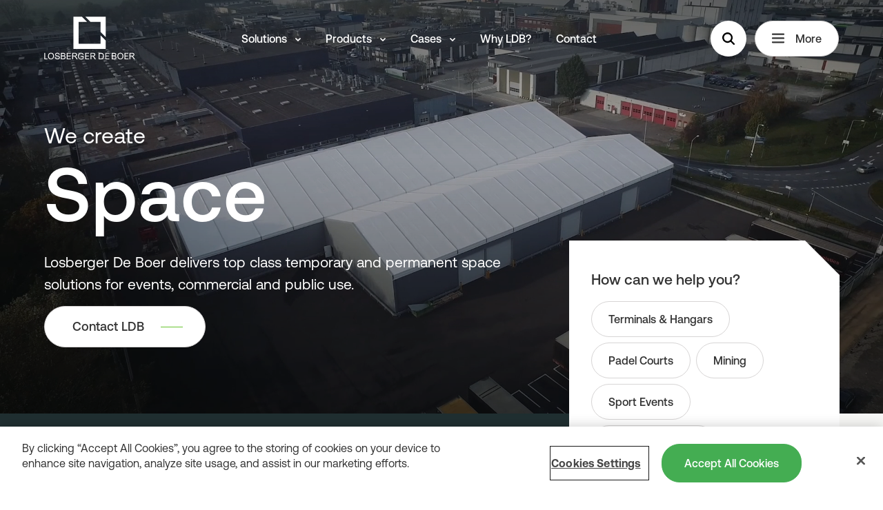

--- FILE ---
content_type: text/html; charset=utf-8
request_url: https://www.losbergerdeboer.com/me/
body_size: 58876
content:
<!doctype html>
<html lang="en">
<head>
    <meta charset="UTF-8">
    <meta name="viewport" content="width=device-width, initial-scale=1.0">
    <meta http-equiv="X-UA-Compatible" content="ie=edge">
    <title>Top class temporary &amp; permanent buildings   | Losberger De Boer</title>

    <link rel="preconnect" href="https://www.google.com">
    <link rel="preconnect" href="https://www.gstatic.com" crossorigin>
    <link rel="preconnect" href="https://googletagmanager.com">

    <script>
    window.dataLayer = window.dataLayer || [];

    function gtag(){dataLayer.push(arguments);}
    gtag("consent", "default", {
        ad_personalization: "denied",
        ad_storage: "denied",
        ad_user_data: "denied",
        analytics_storage: "denied",
        functionality_storage: "denied",
        personalization_storage: "denied",
        security_storage: "granted",
        wait_for_update: 500
    });
    gtag("set", "ads_data_redaction", true);
    gtag("set", "url_passthrough", true);
</script>

<!-- Google Tag Manager -->
<script>
    (function (w, d, s, l, i) {
        w[l] = w[l] || []; w[l].push({
            'gtm.start':
                new Date().getTime(), event: 'gtm.js'
        }); var f = d.getElementsByTagName(s)[0],
            j = d.createElement(s), dl = l != 'dataLayer' ? '&l=' + l : ''; j.async = true; j.src =
                'https://www.googletagmanager.com/gtm.js?id=' + i + dl; f.parentNode.insertBefore(j, f);
    })(window, document, 'script', 'dataLayer', 'GTM-5JH8LV8');
</script>
<!-- End Google Tag Manager -->
    
<script src="https://cdn.cookielaw.org/scripttemplates/otSDKStub.js" type="text/javascript" charset="UTF-8" data-document-language="true" data-domain-script="0199be50-475f-7e51-9f60-b6a63aabfc4d"></script>
<script type="text/javascript">
    function OptanonWrapper() { }
</script>
    <script>
        var validationMessages = {
            "missingValue": {
                "checkbox": "This field is required.",
                "radio": "Please select a value.",
                "select": "Please select a value.",
                "select-multiple": "Please select at least one value.",
                "default": "Please fill out this field."
            },
            "patternMismatch": {
                "email": "Please enter a valid email address.",
                "url": "Please enter a URL.",
                "number": "Please enter a number.",
                "color": "Please match the following format: #rrggbb",
                "date": "Please use the YYYY-MM-DD format",
                "time": "Please use the 24-hour time format. Ex. 23:00",
                "month": "Please use the YYYY-MM format.",
                "default": "Please match the requested format."
            },
            "outOfRange": {
                "over": "Please select a value that is no more than {max}.",
                "under": "Please select a value that is no less than {min}."
            },
            "wrongLength": {
                "over": "Please shorten this text to no more than {maxLength} characters. You are currently using {length} characters.",
                "under": "Please lengthen this text to {minLength} characters or more. You are currently using {length} characters."
            },
            "checkboxAny": "Please select at least one option."
        }
    </script>
    <script>
!function(T,l,y){var S=T.location,k="script",D="instrumentationKey",C="ingestionendpoint",I="disableExceptionTracking",E="ai.device.",b="toLowerCase",w="crossOrigin",N="POST",e="appInsightsSDK",t=y.name||"appInsights";(y.name||T[e])&&(T[e]=t);var n=T[t]||function(d){var g=!1,f=!1,m={initialize:!0,queue:[],sv:"5",version:2,config:d};function v(e,t){var n={},a="Browser";return n[E+"id"]=a[b](),n[E+"type"]=a,n["ai.operation.name"]=S&&S.pathname||"_unknown_",n["ai.internal.sdkVersion"]="javascript:snippet_"+(m.sv||m.version),{time:function(){var e=new Date;function t(e){var t=""+e;return 1===t.length&&(t="0"+t),t}return e.getUTCFullYear()+"-"+t(1+e.getUTCMonth())+"-"+t(e.getUTCDate())+"T"+t(e.getUTCHours())+":"+t(e.getUTCMinutes())+":"+t(e.getUTCSeconds())+"."+((e.getUTCMilliseconds()/1e3).toFixed(3)+"").slice(2,5)+"Z"}(),iKey:e,name:"Microsoft.ApplicationInsights."+e.replace(/-/g,"")+"."+t,sampleRate:100,tags:n,data:{baseData:{ver:2}}}}var h=d.url||y.src;if(h){function a(e){var t,n,a,i,r,o,s,c,u,p,l;g=!0,m.queue=[],f||(f=!0,t=h,s=function(){var e={},t=d.connectionString;if(t)for(var n=t.split(";"),a=0;a<n.length;a++){var i=n[a].split("=");2===i.length&&(e[i[0][b]()]=i[1])}if(!e[C]){var r=e.endpointsuffix,o=r?e.location:null;e[C]="https://"+(o?o+".":"")+"dc."+(r||"services.visualstudio.com")}return e}(),c=s[D]||d[D]||"",u=s[C],p=u?u+"/v2/track":d.endpointUrl,(l=[]).push((n="SDK LOAD Failure: Failed to load Application Insights SDK script (See stack for details)",a=t,i=p,(o=(r=v(c,"Exception")).data).baseType="ExceptionData",o.baseData.exceptions=[{typeName:"SDKLoadFailed",message:n.replace(/\./g,"-"),hasFullStack:!1,stack:n+"\nSnippet failed to load ["+a+"] -- Telemetry is disabled\nHelp Link: https://go.microsoft.com/fwlink/?linkid=2128109\nHost: "+(S&&S.pathname||"_unknown_")+"\nEndpoint: "+i,parsedStack:[]}],r)),l.push(function(e,t,n,a){var i=v(c,"Message"),r=i.data;r.baseType="MessageData";var o=r.baseData;return o.message='AI (Internal): 99 message:"'+("SDK LOAD Failure: Failed to load Application Insights SDK script (See stack for details) ("+n+")").replace(/\"/g,"")+'"',o.properties={endpoint:a},i}(0,0,t,p)),function(e,t){if(JSON){var n=T.fetch;if(n&&!y.useXhr)n(t,{method:N,body:JSON.stringify(e),mode:"cors"});else if(XMLHttpRequest){var a=new XMLHttpRequest;a.open(N,t),a.setRequestHeader("Content-type","application/json"),a.send(JSON.stringify(e))}}}(l,p))}function i(e,t){f||setTimeout(function(){!t&&m.core||a()},500)}var e=function(){var n=l.createElement(k);n.src=h;var e=y[w];return!e&&""!==e||"undefined"==n[w]||(n[w]=e),n.onload=i,n.onerror=a,n.onreadystatechange=function(e,t){"loaded"!==n.readyState&&"complete"!==n.readyState||i(0,t)},n}();y.ld<0?l.getElementsByTagName("head")[0].appendChild(e):setTimeout(function(){l.getElementsByTagName(k)[0].parentNode.appendChild(e)},y.ld||0)}try{m.cookie=l.cookie}catch(p){}function t(e){for(;e.length;)!function(t){m[t]=function(){var e=arguments;g||m.queue.push(function(){m[t].apply(m,e)})}}(e.pop())}var n="track",r="TrackPage",o="TrackEvent";t([n+"Event",n+"PageView",n+"Exception",n+"Trace",n+"DependencyData",n+"Metric",n+"PageViewPerformance","start"+r,"stop"+r,"start"+o,"stop"+o,"addTelemetryInitializer","setAuthenticatedUserContext","clearAuthenticatedUserContext","flush"]),m.SeverityLevel={Verbose:0,Information:1,Warning:2,Error:3,Critical:4};var s=(d.extensionConfig||{}).ApplicationInsightsAnalytics||{};if(!0!==d[I]&&!0!==s[I]){var c="onerror";t(["_"+c]);var u=T[c];T[c]=function(e,t,n,a,i){var r=u&&u(e,t,n,a,i);return!0!==r&&m["_"+c]({message:e,url:t,lineNumber:n,columnNumber:a,error:i}),r},d.autoExceptionInstrumented=!0}return m}(y.cfg);function a(){y.onInit&&y.onInit(n)}(T[t]=n).queue&&0===n.queue.length?(n.queue.push(a),n.trackPageView({})):a()}(window,document,{src: "https://js.monitor.azure.com/scripts/b/ai.2.gbl.min.js", crossOrigin: "anonymous", cfg: {instrumentationKey: 'fe4f6772-3b3d-4250-a3f6-531a4e64ae23', disableCookiesUsage: false }});
</script>

    <style>
        :root {
            --theme-color: #66C32F;
            --theme-color-adjusted: #44ad52;
            --theme-color-accessible: #26882e;
        }
    </style>
    <link href="/static/css/main.min.css?v=20251203080638" rel="stylesheet" type="text/css" />

    <link rel="preload" href="/static/fonts/Aeonik-Regular.woff2" as="font" type="font/woff2" crossorigin>
    <link rel="preload" href="/static/fonts/Aeonik-Medium.woff2" as="font" type="font/woff2" crossorigin>
    <link rel="preload" href="/static/fonts/Aeonik-Bold.woff2" as="font" type="font/woff2" crossorigin>
    <link rel="preload" href="/static/fonts/PlayfairDisplay-Regular.woff2" as="font" type="font/woff2" crossorigin>

    <meta name="description" content="Losberger De Boer provides high-quality space solutions for events, public infrastructure projects, storage and industrial facilities and sports accommodations worldwide.">
<meta name="keywords" content="Home">


<link href="https://www.losbergerdeboer.com/me/" rel="canonical" />
    <link rel="apple-touch-icon" sizes="180x180" href="/static/img/app/apple-touch-icon.png">
    <link rel="manifest" href="/manifest.json">
    <link rel="mask-icon" href="/static/img/app/safari-pinned-tab.svg" color="#5bbad5">
    <meta name="msapplication-TileColor" content="#98c924">
    <meta name="theme-color" content="#ffffff">

    <meta name="application-name" content="Losberger De Boer">
    <meta name="facebook-domain-verification" content="v8wb9xzfxrnwt0fugfrxlegwarq9nx" />

    <meta property="og:type" content="website">
    <meta property="og:site_name" content="Losberger De Boer">
    <meta property="og:title" content="Top class temporary &amp; permanent buildings ">
    <meta property="og:description" content="Losberger De Boer provides high-quality space solutions for events, public infrastructure projects, storage and industrial facilities and sports accommodations worldwide.">
    <meta property="og:image">
    <meta property="og:image:width" />
    <meta property="og:image:height" />



    <meta property="og:url" content="/me/" />
<link rel="alternate" hreflang="fr" href="https://www.losbergerdeboer.com/fr/" />
<link rel="alternate" hreflang="fr-be" href="https://www.losbergerdeboer.com/fr-be/" />
<link rel="alternate" hreflang="en-dz" href="https://www.losbergerdeboer.com/me/" />
<link rel="alternate" hreflang="en-bh" href="https://www.losbergerdeboer.com/me/" />
<link rel="alternate" hreflang="en-eg" href="https://www.losbergerdeboer.com/me/" />
<link rel="alternate" hreflang="en-jo" href="https://www.losbergerdeboer.com/me/" />
<link rel="alternate" hreflang="en-kw" href="https://www.losbergerdeboer.com/me/" />
<link rel="alternate" hreflang="en-lb" href="https://www.losbergerdeboer.com/me/" />
<link rel="alternate" hreflang="en-ma" href="https://www.losbergerdeboer.com/me/" />
<link rel="alternate" hreflang="en-om" href="https://www.losbergerdeboer.com/me/" />
<link rel="alternate" hreflang="en-qa" href="https://www.losbergerdeboer.com/me/" />
<link rel="alternate" hreflang="en-sa" href="https://www.losbergerdeboer.com/me/" />
<link rel="alternate" hreflang="en-tn" href="https://www.losbergerdeboer.com/me/" />
<link rel="alternate" hreflang="en-tr" href="https://www.losbergerdeboer.com/me/" />
<link rel="alternate" hreflang="en-ae" href="https://www.losbergerdeboer.com/me/" />
<link rel="alternate" hreflang="en-ua" href="https://www.losbergerdeboer.com/me/" />
<link rel="alternate" hreflang="en-by" href="https://www.losbergerdeboer.com/me/" />
<link rel="alternate" hreflang="en-kz" href="https://www.losbergerdeboer.com/me/" />
<link rel="alternate" hreflang="en-uz" href="https://www.losbergerdeboer.com/me/" />
<link rel="alternate" hreflang="en-ge" href="https://www.losbergerdeboer.com/me/" />
<link rel="alternate" hreflang="en-az" href="https://www.losbergerdeboer.com/me/" />
<link rel="alternate" hreflang="en-ru" href="https://www.losbergerdeboer.com/me/" />
<link rel="alternate" hreflang="en-gb" href="https://www.losbergerdeboer.com/uk/" />
<link rel="alternate" hreflang="de-de" href="https://www.losbergerdeboer.com/de/" />
<link rel="alternate" hreflang="de-at" href="https://www.losbergerdeboer.com/de/" />
<link rel="alternate" hreflang="de-ch" href="https://www.losbergerdeboer.com/de/" />
<link rel="alternate" hreflang="nl" href="https://www.losbergerdeboer.com/nl/" />
<link rel="alternate" hreflang="nl-be" href="https://www.losbergerdeboer.com/nl-be/" />
<link rel="alternate" hreflang="en-us" href="https://www.losbergerdeboer.com/us/" />
<link rel="alternate" hreflang="hu-hu" href="https://www.losbergerdeboer.com/hu/" />
<link rel="alternate" hreflang="es" href="https://www.losbergerdeboer.com/es/" />
<link rel="alternate" hreflang="zh-cn" href="https://www.losbergerdeboer.com.cn/" />
<link rel="alternate" hreflang="x-default" href="https://www.losbergerdeboer.com/global/" />


    
</head>
<body>
    <!-- Google Tag Manager (noscript) -->
    <noscript><iframe src="https://www.googletagmanager.com/ns.html?id=GTM-5JH8LV8"
    height="0" width="0" style="display:none;visibility:hidden"></iframe></noscript>
    <!-- End Google Tag Manager (noscript) -->

    <a href="#main-content" class="visually-hidden-focusable">To main content</a>

    <svg style="width:0;height:0;position:absolute;" aria-hidden="true" focusable="false">
    <defs>
        <symbol id="icon-arrow" width="100%" height="100%" viewBox="0 0 23 18" xmlns="http://www.w3.org/2000/svg">
            <path d="M12.226.845l-.124.17a1.76 1.76 0 00.278 2.225l4.52 3.974-14.539.002A1.76 1.76 0 00.6 8.976l.01.191a1.761 1.761 0 001.751 1.568h14.538l-4.5 3.958c-.732.589-.85 1.697-.238 2.453.611.756 1.719.874 2.476.263l7.547-6.633c.518-.455.814-1.11.816-1.798a2.409 2.409 0 00-.814-1.802L14.725.616a1.77 1.77 0 00-2.36.078l-.14.15z" fill-rule="evenodd"/>
        </symbol>
        <symbol id="icon-baidu" width="100%" height="100%" viewBox="0 0 28 28" xmlns="http://www.w3.org/2000/svg">
            <path d="M14 0C6.268 0 0 6.268 0 14s6.268 14 14 14 14-6.268 14-14S21.732 0 14 0zm.986 7.353c.127-1.176 1.532-2.978 2.658-2.718 1.12.255 2.145 1.745 1.938 3.025-.203 1.283-1.22 2.975-2.807 2.767-1.585-.202-1.943-1.637-1.789-3.074zm-3.32-3.23c1.185 0 2.143 1.363 2.143 3.051 0 1.687-.958 3.053-2.143 3.053-1.186 0-2.147-1.366-2.147-3.053 0-1.688.96-3.051 2.147-3.051zM4.973 11.35s.254-2.511 1.992-2.666c1.38-.121 2.399 1.39 2.504 2.256.063.562.356 3.13-1.79 3.592-2.144.462-2.941-2.02-2.706-3.182zm16.35 10.822c-1.174 2.77-5.468 1.33-5.468 1.33s-1.583-.51-3.424-.1c-1.837.41-3.42.256-3.42.256s-2.15.052-2.762-2.666c-.612-2.719 2.144-4.208 2.35-4.46.205-.26 1.634-1.232 2.553-2.771.922-1.536 3.68-2.768 5.623.256 1.431 2.052 3.884 3.949 3.884 3.949s1.838 1.437.663 4.206zm-.358-6.309c-2.353.052-2.451-1.59-2.451-2.767 0-1.232.25-2.977 2.145-2.977 1.891 0 2.399 1.849 2.399 2.462 0 .618.258 3.23-2.093 3.282z"/>
        </symbol>
        <symbol id="icon-bulb" width="100%" height="100%" viewBox="0 0 28 30" xmlns="http://www.w3.org/2000/svg">
            <path d="M14.016 4.91a9.242 9.242 0 019.075 9.078 8.91 8.91 0 01-4.545 7.886v4.853a2.728 2.728 0 01-2.683 2.727h-3.681a2.728 2.728 0 01-2.727-2.682v-.045l-.002-4.853a8.911 8.911 0 01-4.544-7.885 9.24 9.24 0 019.075-9.08zm2.71 20.908h-5.453v.91c0 .496.399.9.893.908h3.652c.497 0 .9-.399.91-.893l-.001-.925zm-5.453-3.636V24h5.454v-1.818h-5.454zM13.99 6.727l-.094.003a7.421 7.421 0 00-7.17 7.286 7.091 7.091 0 003.72 6.33l.034.018h.792v-3.637h-.91a2.728 2.728 0 01-2.726-2.682V14a2.728 2.728 0 015.454-.045V14.91h1.818V14a2.728 2.728 0 012.682-2.727h.045a2.728 2.728 0 01.045 5.454h-.954v3.637h.792l.034-.018a7.09 7.09 0 003.72-6.248v-.082a7.423 7.423 0 00-7.29-7.289h.008zm.918 10h-1.818v3.637h1.818v-3.637zM3.091 13.091a.91.91 0 01.016 1.818H1.273a.91.91 0 01-.016-1.818h1.834zm23.636 0a.91.91 0 01.016 1.818h-1.834a.91.91 0 01-.016-1.818h1.834zm-16.348 0h-.015a.91.91 0 00-.016 1.818h.925V14c0-.496-.4-.9-.894-.909zm7.257 0c-.496 0-.9.399-.909.893v.925h.91c.496 0 .9-.399.908-.893V14a.91.91 0 00-.909-.91zM4.617 4.24l.013.013 1.333 1.28a.91.91 0 01-1.247 1.324l-.013-.012L3.37 5.565a.91.91 0 011.247-1.323zm20.039.038a.91.91 0 01-.014 1.274l-.012.012-1.333 1.28a.91.91 0 01-1.273-1.298l.013-.012 1.333-1.281a.91.91 0 011.286.025zM14 .364c.497 0 .9.398.909.893v1.834a.91.91 0 01-1.818.016V1.273A.91.91 0 0114 .363z" />
        </symbol>
        <symbol id="icon-calendar" width="100%" height="100%" viewBox="0 0 34 35" xmlns="http://www.w3.org/2000/svg">
            <path d="M24.371.41a1.2 1.2 0 011.19 1.038l.01.163v3.01h5.116a3.306 3.306 0 013.3 3.118l.005.187v23.158a3.306 3.306 0 01-3.305 3.305H3.319a3.306 3.306 0 01-3.306-3.305V7.926A3.306 3.306 0 013.32 4.621h5.115V1.61a1.2 1.2 0 012.39-.163l.01.163v3.01H23.17l.001-3.01a1.2 1.2 0 011.2-1.2zm7.22 15.032H2.413v15.642c0 .461.346.842.792.898l.114.007h27.368c.5 0 .905-.405.905-.905V15.442zM8.434 7.02H3.32c-.5 0-.906.406-.906.905v5.116h29.178l.001-5.116a.906.906 0 00-.792-.898l-.113-.007H25.57l.001 1.958a1.2 1.2 0 01-2.389.163l-.01-.163-.002-1.958H10.834v1.958a1.2 1.2 0 01-2.389.163l-.01-.163V7.02z" fill-rule="evenodd"/>
        </symbol>
        <symbol id="icon-check" width="100%" height="100%" viewBox="0 0 34 26" xmlns="http://www.w3.org/2000/svg">
            <path d="M.634 13.728l2.845-3.62a.716.716 0 011.02-.109l9.141 7.567L28.842.924a.716.716 0 011.007-.05l3.407 3.056a.716.716 0 01.045 1.022L14.471 25.11a.716.716 0 01-.977.065L.743 14.724a.716.716 0 01-.11-.996z" fill-rule="evenodd"/>
        </symbol>
        <symbol id="icon-chevron" width="100%" height="100%" viewBox="0 0 10 6" xmlns="http://www.w3.org/2000/svg">
            <path d="M.105 1.376L4.68 5.859c.17.182.45.188.628.014l.013-.014 4.574-4.483a.43.43 0 00-.034-.597L9.852.77 9.08.104a.42.42 0 00-.6.047l-3.4 3.192a.102.102 0 01-.159 0L1.52.15A.42.42 0 00.921.104L.149.77a.427.427 0 00-.044.606z" fill-rule="evenodd"/>
        </symbol>
        <symbol id="icon-close" width="100%" height="100%" viewBox="0 0 23 23" xmlns="http://www.w3.org/2000/svg">
            <path d="M3.844 1.164L11.8 9.122l7.957-7.958a1.258 1.258 0 011.779.008l.893.893c.493.493.496 1.29.008 1.779L14.48 11.8l7.958 7.957a1.258 1.258 0 01-.008 1.779l-.893.893a1.258 1.258 0 01-1.779.008l-7.957-7.958-7.957 7.958a1.258 1.258 0 01-1.779-.008l-.893-.893a1.258 1.258 0 01-.008-1.779l7.958-7.957-7.958-7.957a1.258 1.258 0 01.008-1.779l.893-.893a1.258 1.258 0 011.779-.008z" fill-rule="evenodd"/>
        </symbol>
        <symbol id="icon-crown" width="100%" height="100%" viewBox="0 0 22 22" xmlns="http://www.w3.org/2000/svg">
            <path d="M10.886.254a.657.657 0 00-.553.303l-.046.084-3.335 7.511-5.7-3.27-.1-.05a.657.657 0 00-.899.613l.01.107 1.729 10.377-.307.177a2.926 2.926 0 001.31 5.41l.18.007h15.413l.18-.007a2.927 2.927 0 001.332-5.409l-.157-.09-.159-.085 1.729-10.367.01-.1a.657.657 0 00-.889-.638l-.098.047-5.715 3.266L11.493.656l-.047-.09a.657.657 0 00-.56-.312zM7.852 9.34l3.035-6.813 3.023 6.8.043.083a.656.656 0 00.792.279l.1-.047 5.146-2.943-1.497 8.974H3.28L1.782 6.699l5.13 2.934.099.048a.655.655 0 00.788-.245l.053-.096zm2.377 2.454c0-.876 1.315-.876 1.315 0s-1.315.876-1.315 0zm-4.536.907c0-.876 1.315-.876 1.315 0s-1.315.876-1.315 0zm10.387 0c0-.876-1.315-.876-1.315 0s1.315.876 1.315 0zm4.129 5.897c0-.89-.722-1.611-1.611-1.611H3.175l-.146.007A1.611 1.611 0 003.02 20.2l.143.007h15.435l.147-.006a1.611 1.611 0 001.464-1.604z" fill-rule="evenodd"/>
        </symbol>
        <symbol id="icon-diploma" width="100%" height="100%" viewBox="0 0 40 39" xmlns="http://www.w3.org/2000/svg">
            <path d="M10.668 21.776a1.2 1.2 0 01-.113 1.563l-.134.116-6.713 4.987a1.201 1.201 0 00-.288 1.672l.063.08.07.077 5.577 5.577a1.199 1.199 0 001.696 0l.072-.078 5.046-6.79a1.2 1.2 0 012.022 1.28l-.095.15-4.956 6.671a3.598 3.598 0 01-5.265.665l-.217-.2-5.577-5.578a3.633 3.633 0 01-.394-.466c-1.095-1.55-.795-3.666.626-4.84L2.3 26.5l6.69-4.971a1.2 1.2 0 011.68.247zM20 12.2a7.2 7.2 0 017.2 7.238l10.298 7.387c.9.646.51 2.028-.53 2.164l-.17.011h-7.2l.001 7.2c0 1.108-1.35 1.597-2.067.831l-.108-.131-7.388-10.301-.036.001a7.2 7.2 0 01-7.195-6.957l-.004-.243A7.2 7.2 0 0120 12.2zm6.702 9.834a7.223 7.223 0 01-4.069 4.07l4.566 6.364V27.8a1.2 1.2 0 011.037-1.189l.163-.01h4.668zM20 14.6a4.8 4.8 0 100 9.6 4.8 4.8 0 000-9.6zM32.35 1.054l.217.2 5.577 5.577c.144.143.275.299.394.466 1.095 1.549.795 3.665-.626 4.84l-.211.162-6.69 4.97a1.2 1.2 0 01-1.566-1.81l.134-.116 6.713-4.987c.54-.383.669-1.132.288-1.671l-.063-.081-.07-.076-5.577-5.576a1.2 1.2 0 00-1.696-.002l-.072.079-5.046 6.79a1.2 1.2 0 01-2.022-1.281l.095-.15 4.956-6.67a3.6 3.6 0 015.265-.663z" fill-rule="evenodd"/>
        </symbol>
        <symbol id="icon-directions" width="100%" height="100%" viewBox="0 0 22 27" xmlns="http://www.w3.org/2000/svg">
            <path d="M11 0c5.97 0 10.846 4.767 10.997 10.742l.003.273c0 4.197-1.61 7.87-4.36 11.009a22.958 22.958 0 01-5.803 4.754 1.692 1.692 0 01-1.676 0 22.936 22.936 0 01-5.802-4.754C1.61 18.886 0 15.212 0 11.015 0 4.931 4.924 0 11 0zm0 1.695c-5.141 0-9.308 4.172-9.308 9.32 0 3.75 1.443 7.042 3.94 9.892a21.287 21.287 0 005.367 4.398l.351-.205a21.36 21.36 0 005.018-4.194c2.497-2.849 3.94-6.141 3.94-9.88l-.003-.252C20.177 5.73 16.05 1.694 11 1.694zm4.597 4.433a.847.847 0 011.014 1.016l-1.795 7.79a.894.894 0 01-.053.16l-.016.034a.678.678 0 01-.038.068c-.005.007-.01.013-.013.02a.625.625 0 01-.105.128.823.823 0 01-.124.102l-.03.019a.636.636 0 01-.061.035l-.032.015a.831.831 0 01-.162.054l.095-.027a.863.863 0 01-.024.008l-.07.02-7.78 1.797A.847.847 0 015.39 16.35l1.795-7.79a.872.872 0 01.054-.162l.015-.032a.655.655 0 01.035-.063l.02-.029a.597.597 0 01.07-.09.669.669 0 01.11-.103.602.602 0 01.043-.032l.037-.023a.61.61 0 01.057-.032l.024-.011a.832.832 0 01.169-.058l-.094.027a.864.864 0 01.023-.008l.07-.02zm-7.108 4.303l-1.148 4.98 4.973-1.15-3.825-3.83zm6.17-2.348l-4.974 1.15 3.825 3.83 1.148-4.98z" fill-rule="evenodd"/>
        </symbol>
        <symbol id="icon-email" width="100%" height="100%" viewBox="0 0 40 27" xmlns="http://www.w3.org/2000/svg">
            <path d="M35.6.2a3.6 3.6 0 013.6 3.6V23a3.6 3.6 0 01-3.6 3.6H4.4A3.6 3.6 0 01.8 23V3.8A3.6 3.6 0 014.4.2zm1.2 3.899l-8.986 6.197 5 4.623a1.2 1.2 0 01-1.49 1.873l-.139-.11-5.397-4.99-2.92 2.014a5.05 5.05 0 01-5.444.188l-.292-.188-2.921-2.014-5.396 4.99a1.2 1.2 0 01-1.751-1.633l.121-.13 5-4.623-8.986-6.197L3.2 23c0 .62.473 1.132 1.077 1.194l.123.006h31.2a1.2 1.2 0 001.2-1.2V4.099zm-2.053-1.5H5.252l13.242 9.132a2.65 2.65 0 002.798.133l.214-.133 13.241-9.132z" fill-rule="evenodd"/>
        </symbol>
        <symbol id="icon-facebook" width="100%" height="100%" viewBox="0 0 13 23" xmlns="http://www.w3.org/2000/svg">
            <path d="M12.26 7.01H8V5.1A1 1 0 019 4h3V0H7.67C3.74 0 3 3 3 4.86v2.15H0v4h3v11.5h5v-11.5h3.85l.41-4z" fill-rule="evenodd"/>
        </symbol>
        <symbol id="icon-filter" width="100%" height="100%" viewBox="0 0 42 42" xmlns="http://www.w3.org/2000/svg">
            <path d="M37.421.853a3.727 3.727 0 013.726 3.726V37.42a3.727 3.727 0 01-3.726 3.726H4.58a3.727 3.727 0 01-3.726-3.726V4.58A3.727 3.727 0 014.579.853zm0 2.4H4.58c-.732 0-1.326.594-1.326 1.326V37.42c0 .732.594 1.326 1.326 1.326H37.42c.732 0 1.326-.594 1.326-1.326V4.58c0-.732-.594-1.326-1.326-1.326zM27.316 8.457a1.2 1.2 0 011.189 1.037l.01.163.002 9.05a4.99 4.99 0 010 9.689l-.001 3.998a1.2 1.2 0 01-2.39.163l-.01-.163v-3.998a4.988 4.988 0 010-9.683V9.657a1.2 1.2 0 011.2-1.2zm-12.632 0a4.989 4.989 0 014.99 4.99 4.985 4.985 0 01-3.79 4.837v14.11a1.2 1.2 0 01-2.389.163l-.01-.163V18.29a4.991 4.991 0 011.2-9.834zm12.632 12.505l-.179.006a2.589 2.589 0 10.179-.006zM14.684 10.857a2.589 2.589 0 00-2.59 2.59c0 1.364 1.059 2.491 2.371 2.58l.22.009a2.589 2.589 0 100-5.18z" fill-rule="evenodd"/>
        </symbol>
        <symbol id="icon-globe" width="100%" height="100%" viewBox="0 0 26 26" xmlns="http://www.w3.org/2000/svg">
            <path d="M25.331 10.439a.75.75 0 11-1.468.305 11.06 11.06 0 00-1.767-4.1h-3.423c.168.772.288 1.556.358 2.347a.75.75 0 01-1.494.132 17.174 17.174 0 00-.403-2.479H8.9a27.797 27.797 0 00-.64 4.816h5.53a.75.75 0 01.101 1.494l-.102.007H8.224V13c0 1.673.13 3.289.37 4.777h3.617a.75.75 0 01.101 1.492l-.101.007-3.329.002c.415 1.842 1.01 3.42 1.735 4.568 1.47.324 3.03.352 4.6.032a.75.75 0 01.3 1.47C8.7 26.737 2.045 22.34.654 15.522-.7 8.887 3.43 2.407 9.939.783a13.479 13.479 0 01.54-.122c6.8-1.387 13.44 2.984 14.852 9.778zm-5.226 1.1a5.487 5.487 0 015.487 5.486c0 1.754-1.54 4.39-3.783 7.34l-.49.636a1.541 1.541 0 01-2.427 0c-2.51-3.212-4.274-6.097-4.274-7.976a5.487 5.487 0 015.487-5.487zm0 1.5a3.987 3.987 0 00-3.987 3.986c0 1.384 1.705 4.172 3.96 7.056l.02.01a.039.039 0 00.039-.014c2.247-2.874 3.955-5.668 3.955-7.052a3.987 3.987 0 00-3.987-3.987zM7.347 19.276H3.84a11.138 11.138 0 004.733 3.906c-.505-1.129-.919-2.45-1.226-3.906zm12.758-3.396l.125.006a1.145 1.145 0 11-.25 0l.125-.006zM6.723 12.96H1.898c-.002.746.071 1.502.226 2.262.185.903.474 1.757.852 2.554h4.1A31.861 31.861 0 016.723 13l-.001-.04zm.64-6.317h-3.46a11.106 11.106 0 00-1.898 4.817l4.754-.001c.078-1.701.286-3.329.605-4.816zM8.57 2.826l-.224.1A11.039 11.039 0 005.16 5.146l2.576-.001c.24-.838.518-1.615.832-2.318zm2.21-.695l-.17.036c-.505.803-.947 1.814-1.308 2.977h7.401a17.17 17.17 0 00-1.336-2.985 11.078 11.078 0 00-4.587-.028zm6.605.678l.025.053c.34.742.63 1.504.87 2.283h2.555a11.157 11.157 0 00-3.45-2.336z" fill-rule="evenodd"/>
        </symbol>
        <symbol id="icon-handshake" width="100%" height="100%" viewBox="0 0 26 26" xmlns="http://www.w3.org/2000/svg">
            <path d="M13 .2c5.561 0 10.294 3.547 12.06 8.501l.013.035c.47 1.334.727 2.769.727 4.264 0 7.069-5.731 12.8-12.8 12.8-5.561 0-10.294-3.547-12.06-8.501l-.013-.035A12.784 12.784 0 01.2 13C.2 5.931 5.931.2 13 .2zM2.878 17.8A11.201 11.201 0 0013 24.2c4.468 0 8.325-2.616 10.122-6.4l-1.599-.001c-1.026.055-1.915-.667-2.094-1.691l-3.969.792-3.018 2.494a1.685 1.685 0 01-2.225-.07l-.038-.038L7.183 17h-.985c-.359.48-.92.79-1.534.802L4.52 17.8zm7.114-8.928l-.13.042L6.6 10.302l-.002 5.097.855.001a.8.8 0 01.398.106l.088.058 3.252 2.481.114.106a.085.085 0 00.089.025l.029-.016 3.103-2.565a.798.798 0 01.13-.107l1.31-1.08.025-.028.028-.062-2.125-2.362-.398.168a2.315 2.315 0 01-1.829-.025 2.37 2.37 0 01-1.253-1.327 2.415 2.415 0 01.066-1.907 1.06 1.06 0 00-.488.007zm-7.728.927A11.201 11.201 0 001.8 13c0 1.112.162 2.186.464 3.2l2.3.001c.2.011.374-.121.423-.277L5 15.857l.001-5.666c-.012-.204-.168-.365-.393-.389L4.52 9.8zm21.472.001l-2.3-.001-.077.004a.805.805 0 01-.19.076.37.37 0 00-.156.196l-.013.067-.001 5.667c.012.204.168.365.393.389l.088.002h2.256c.302-1.014.464-2.088.464-3.2s-.162-2.186-.464-3.2zm-8.928-1.888l-.128.058-2.391 1.192a.83.83 0 00-.38 1.04c.073.194.22.351.41.436a.718.718 0 00.451.045l.108-.035L15.29 9.63a.8.8 0 01.72 1.425l-.097.05-.459.193 1.793 1.996c.357.46.44 1.049.272 1.566l1.882-.377.001-4.388c.015-.243.073-.474.164-.685l-3.824-1.507c-.3-.113-.63-.11-.933.01zM13 1.8A11.201 11.201 0 002.878 8.2l1.599.001a1.99 1.99 0 011.547.609l3.227-1.375a2.71 2.71 0 012.455.23l2.249-1.121a2.894 2.894 0 012.165-.2l.196.065 4.652 1.832c.12-.026.243-.04.368-.043l.144.002h1.642A11.201 11.201 0 0013 1.8z" />
        </symbol>
        <symbol id="icon-helmet" width="100%" height="100%" viewBox="0 0 30 27" xmlns="http://www.w3.org/2000/svg">
            <path d="M24.733 18.651l-1.4 1.868a4.67 4.67 0 01-3.49 1.86l-.243.006h-8.4a3.733 3.733 0 01-7.461.199l-.006-.199v-3.733A3.733 3.733 0 01.995 12.38a10.767 10.767 0 017.29-9.042l3.682-2.76a2.798 2.798 0 011.788-.576c6.762.121 12.203 5.551 12.374 12.277l.004.306v4.2h2.8a.933.933 0 01.11 1.86l-.11.007-4.2-.001zm-2.333 0H5.6v3.734a1.866 1.866 0 003.728.146l.005-.146v-.933c0-.479.36-.873.825-.927l.109-.006H19.6c.818 0 1.592-.358 2.122-.974l.118-.146.56-.748zM13.707 1.868a.941.941 0 00-.501.124l-.112.074-.975.73a10.742 10.742 0 018.29 4.514.933.933 0 01-1.522 1.08 8.874 8.874 0 00-7.218-3.738 8.9 8.9 0 00-8.567 6.587c.142-.025.286-.04.433-.049l.198-.005h11.2a.933.933 0 01.11 1.86l-.11.007h-11.2a1.86 1.86 0 00-1.241.474 1.866 1.866 0 001.096 3.253l.145.006h20.533v-4.198c-.008-5.848-4.697-10.614-10.56-10.72z"/>
        </symbol>
        <symbol id="icon-home" width="100%" height="100%" viewBox="0 0 40 37" xmlns="http://www.w3.org/2000/svg">
            <path d="M33.6 19.806a1.6 1.6 0 011.59 1.413l.01.187v13.2a1.6 1.6 0 01-1.413 1.589l-.187.01H24a1.6 1.6 0 01-1.59-1.413l-.01-.186v-9.6a.801.801 0 00-.656-.787l-.144-.013h-2.4a.801.801 0 00-.787.656l-.013.144v9.6a1.6 1.6 0 01-1.413 1.589l-.187.01H7.2a1.6 1.6 0 01-1.59-1.413l-.01-.186v-13.2a1.6 1.6 0 013.19-.187l.01.187v11.6h6.4v-8a4.001 4.001 0 013.737-3.992l.263-.008h2.4a4.001 4.001 0 013.991 3.737l.009.263v8H32v-11.6a1.6 1.6 0 011.413-1.59l.187-.01zM23.018 1.376l.211.196 16.302 16.302a1.6 1.6 0 01-2.112 2.396l-.15-.133L20.966 3.834l-.111-.093a.8.8 0 00-.91.001l-.111.093L3.53 20.137a1.6 1.6 0 01-2.395-2.112l.133-.15L17.57 1.571a4 4 0 015.447-.196z" fill-rule="evenodd"/>
        </symbol>
        <symbol id="icon-instagram" width="100%" height="100%" viewBox="0 0 22 22" xmlns="http://www.w3.org/2000/svg">
            <path d="M11 0c2.988 0 3.363.013 4.536.066 1.17.052 1.97.24 2.67.511a5.45 5.45 0 011.948 1.27c.61.612.987 1.226 1.268 1.948.272.7.459 1.498.513 2.672C21.987 7.64 22 8.013 22 11c0 2.987-.013 3.362-.066 4.535-.052 1.17-.241 1.97-.511 2.67a5.45 5.45 0 01-1.27 1.948 5.401 5.401 0 01-1.949 1.268c-.7.272-1.498.459-2.671.513-1.173.052-1.546.065-4.534.065-2.988 0-3.363-.013-4.536-.066-1.17-.052-1.97-.24-2.67-.511a5.45 5.45 0 01-1.948-1.27 5.401 5.401 0 01-1.268-1.948c-.272-.7-.459-1.498-.513-2.672C.014 14.363 0 13.988 0 11c0-2.987.013-3.362.066-4.535.052-1.17.241-1.97.511-2.67a5.45 5.45 0 011.27-1.948A5.401 5.401 0 013.796.578C4.496.306 5.294.12 6.467.065 7.637.014 8.011 0 11 0zm0 1.982c-2.938 0-3.285.01-4.445.063-1.073.05-1.655.23-2.043.38-.513.2-.88.438-1.264.822a3.41 3.41 0 00-.823 1.265c-.15.387-.33.97-.379 2.043-.052 1.16-.063 1.508-.063 4.444 0 2.938.01 3.286.063 4.445.05 1.073.228 1.655.38 2.043.198.513.437.88.822 1.264.385.385.75.624 1.264.823.388.15.97.33 2.043.379 1.16.052 1.509.063 4.445.063 2.938 0 3.285-.01 4.445-.063 1.073-.05 1.655-.228 2.043-.38.513-.198.88-.437 1.264-.822a3.41 3.41 0 00.823-1.264c.15-.388.33-.97.379-2.043.052-1.16.063-1.508.063-4.445 0-2.937-.01-3.285-.063-4.444-.05-1.073-.228-1.656-.38-2.043a3.402 3.402 0 00-.822-1.265 3.411 3.411 0 00-1.264-.822c-.388-.15-.97-.33-2.043-.38-1.16-.051-1.509-.062-4.445-.062v-.001zm0 3.369a5.649 5.649 0 110 11.297 5.649 5.649 0 010-11.297zm0 9.315a3.667 3.667 0 100-7.333 3.667 3.667 0 000 7.333zm7.192-9.538a1.32 1.32 0 11-2.64 0 1.32 1.32 0 012.64 0z" fill-rule="evenodd"/>
        </symbol>
        <symbol id="icon-iqiyi" width="100%" height="100%" viewBox="0 0 28 28" xmlns="http://www.w3.org/2000/svg">
            <path d="M13.87 0c7.66 0 13.869 6.21 13.869 13.87 0 7.659-6.21 13.868-13.87 13.868C6.21 27.738 0 21.53 0 13.87S6.21 0 13.87 0zm4.691 12.146c-.127-.536-.403.066-.94 0H9.476c-2.46 0-6.198-.953-6.893 1.253 3.506 1.39 9.537-1.388 14.1 0 1.162 5.916-.32 11.191-6.267 10.967.231 1.857 3.383 1.455 5.326.94 3.99-1.762 2.723-7.96 3.134-11.907 1.933.163 5.088 2.234 5.639-.627-.986-1.205-4.001-.385-5.953-.626zm-4.386 2.506c-2.196-.575-4.804.01-6.58 0 .292 2.031-.023 3.14.313 4.7 1.996.116 3.203-.557 5.327-.313.787-.987.968-2.582.94-4.387zm-5.014 1.253c1.532-.53 3.926-1.159 3.447 1.568-.564.874-2.883.874-3.447 0zM13.55 3.06h-.94c-.718.327.147 2.237-.627 2.507-1.918.558-4.7-1.614-4.387 1.253 1.287.022 3.299-.863 4.387 0 .107 3.03-3.487 2.363-4.7 4.073 2.13 2.428 4.945-1.996 6.267-3.446.752 1.23 1.685 2.285 2.193 3.76.982-.061 2.3.21 2.82-.314-1.29-1.842-3.588-2.679-4.7-4.7 1.53-.457 4.985 1.016 5.014-.94-1.034-.604-3.169.374-5.013 0-.004-.833.118-1.789-.314-2.193z" fill-rule="evenodd"/>
        </symbol>
        <symbol id="icon-linkedin" width="100%" height="100%" viewBox="0 0 37 35" xmlns="http://www.w3.org/2000/svg">
            <path d="M8.256 12.112V34.4H.48V12.112h7.776zm19.568-.016c5.072 0 8.592 3.76 8.592 10.896V34.4h-8.592V22.8a3.424 3.424 0 00-3.408-3.44H24.4v.016a3.424 3.424 0 00-3.419 3.236l-.005.188v11.6H12.8V12.112h8.176v2.544a10.813 10.813 0 016.848-2.56zM4.4.4a4 4 0 013.968 4H8.4a4 4 0 11-8 0 4 4 0 014-4z" fill-rule="evenodd"/>
        </symbol>
        <symbol id="icon-list" width="100%" height="100%" viewBox="0 0 20 17" xmlns="http://www.w3.org/2000/svg">
            <path d="M1.935 6.538c1.069 0 1.936.88 1.936 1.962 0 1.083-.867 1.962-1.936 1.962C.867 10.462 0 9.582 0 8.5c0-1.083.867-1.962 1.935-1.962zm0 6.539c1.069 0 1.936.879 1.936 1.961 0 1.083-.867 1.962-1.936 1.962C.867 17 0 16.121 0 15.038c0-1.082.867-1.961 1.935-1.961zM18.71 7.192H7.452A1.3 1.3 0 006.162 8.5a1.3 1.3 0 001.29 1.308H18.71A1.3 1.3 0 0020 8.5a1.3 1.3 0 00-1.29-1.308zM1.935 0c1.069 0 1.936.879 1.936 1.962 0 1.082-.867 1.961-1.936 1.961C.867 3.923 0 3.044 0 1.962 0 .879.867 0 1.935 0zM18.71.654H7.452a1.3 1.3 0 00-1.29 1.308 1.3 1.3 0 001.29 1.307H18.71A1.3 1.3 0 0020 1.962 1.3 1.3 0 0018.71.654zm0 13.077H7.452a1.3 1.3 0 00-1.29 1.307 1.3 1.3 0 001.29 1.308H18.71A1.3 1.3 0 0020 15.038a1.3 1.3 0 00-1.29-1.307z" fill-rule="evenodd"/>
        </symbol>
        <symbol id="icon-location" width="100%" height="100%" viewBox="0 0 20 24" xmlns="http://www.w3.org/2000/svg">
            <path d="M9.75 0a9.75 9.75 0 019.75 9.75c0 3.715-1.427 6.966-3.864 9.744a20.344 20.344 0 01-5.144 4.208 1.502 1.502 0 01-1.486 0 20.358 20.358 0 01-5.142-4.21C1.427 16.716 0 13.465 0 9.75A9.75 9.75 0 019.75 0zM1.5 9.75A8.25 8.25 0 019.75 1.5 8.25 8.25 0 0118 9.75c0 3.319-1.279 6.233-3.492 8.754a18.932 18.932 0 01-4.4 3.683l-.359.211a18.894 18.894 0 01-4.758-3.895C2.778 15.981 1.5 13.068 1.5 9.75zM9.75 3a6.747 6.747 0 016.592 8.21 6.755 6.755 0 01-10.127 4.292l-.025-.016A6.743 6.743 0 013 9.75a6.72 6.72 0 01.927-3.417A6.747 6.747 0 019.75 3zM6.073 6.002A5.233 5.233 0 019.75 4.5c1.49 0 2.834.62 3.79 1.616a2.25 2.25 0 00-1.303 3.141c.312.625.493.91.734 1.124.075.067.148.12.236.175l1.508.904a5.252 5.252 0 01-6.597 3.282l1.423-.948.139-.1a2.15 2.15 0 00-.139-3.48l-.957-.639L8.5 9.51a.75.75 0 01-.25-.559v-.7l-.005-.154a2.25 2.25 0 00-2.172-2.095zm0 0v.001L6 6.001l.073.001zM6 7.501h-.995A5.23 5.23 0 004.5 9.75c0 1.718.825 3.243 2.1 4.2l2.11-1.405a.65.65 0 00.083-1.017l-.083-.066-.958-.639a2.25 2.25 0 01-.995-1.7l-.007-.172v-.7a.75.75 0 00-.648-.743L6 7.5zm8.25 0h.245A5.23 5.23 0 0115 9.75l-.003.129-1.014-.607-.034-.03c-.045-.051-.12-.17-.247-.414l-.123-.241A.751.751 0 0114.25 7.5z" fill-rule="evenodd"/>
        </symbol>
        <symbol id="icon-logo" width="100%" height="100%" viewBox="0 0 132 63" xmlns="http://www.w3.org/2000/svg">
            <path class="logo__text" d="M.227586207 9.61551724L.227586207.398275862 1.42241379.398275862 1.42241379 8.53448276 4.8362069 8.53448276 4.8362069 9.61551724zM6.82758621 5.17758621C6.82758621 6.31551724 7.11206897 7.16896552 7.73793103 7.79482759 8.30689655 8.42068966 9.04655172 8.76206897 9.95689655 8.76206897 10.8672414 8.76206897 11.6068966 8.42068966 12.1758621 7.79482759 12.7448276 7.16896552 13.0293103 6.25862069 13.0293103 5.0637931 13.0293103 4.32413793 12.9155172 3.64137931 12.6310345 3.07241379 12.4034483 2.50344828 12.0051724 2.10517241 11.55 1.7637931 11.0948276 1.47931034 10.5258621 1.30862069 9.95689655 1.30862069 9.10344828 1.30862069 8.3637931 1.59310345 7.73793103 2.21896552 7.11206897 2.78793103 6.82758621 3.75517241 6.82758621 5.17758621M5.57586207 5.12068966C5.57586207 3.58448276 5.97413793 2.38965517 6.77068966 1.5362069 7.56724138.682758621 8.64827586.227586207 9.9.227586207 10.7534483.227586207 11.4931034.455172414 12.1758621.853448276 12.8586207 1.25172414 13.3706897 1.82068966 13.712069 2.56034483 14.0534483 3.3 14.2241379 4.09655172 14.2241379 5.0637931 14.2241379 5.97413793 14.0534483 6.82758621 13.6551724 7.56724138 13.2568966 8.30689655 12.7448276 8.87586207 12.062069 9.21724138 11.3793103 9.61551724 10.6396552 9.7862069 9.84310345 9.7862069 8.98965517 9.7862069 8.25 9.55862069 7.56724138 9.16034483 6.88448276 8.76206897 6.37241379 8.19310345 6.03103448 7.45344828 5.74655172 6.7137931 5.57586207 5.97413793 5.57586207 5.12068966M15.4189655 6.65689655L16.5568966 6.54310345C16.6137931 6.99827586 16.7275862 7.39655172 16.9551724 7.68103448 17.1258621 7.96551724 17.4672414 8.19310345 17.8655172 8.42068966 18.2637931 8.59137931 18.7189655 8.70517241 19.287931 8.70517241 19.7431034 8.70517241 20.1413793 8.64827586 20.4827586 8.47758621 20.8241379 8.3637931 21.1086207 8.1362069 21.2793103 7.90862069 21.45 7.68103448 21.5637931 7.39655172 21.5637931 7.11206897 21.5637931 6.82758621 21.5068966 6.54310345 21.3362069 6.37241379 21.1655172 6.14482759 20.8810345 5.97413793 20.5396552 5.80344828 20.312069 5.68965517 19.7431034 5.57586207 18.9465517 5.34827586 18.0931034 5.12068966 17.5241379 4.95 17.1827586 4.77931034 16.7275862 4.55172414 16.4431034 4.26724138 16.2155172 3.92586207 15.987931 3.58448276 15.8741379 3.1862069 15.8741379 2.78793103 15.8741379 2.33275862 15.987931 1.87758621 16.2724138 1.47931034 16.5568966 1.08103448 16.8982759.739655172 17.4103448.568965517 17.9224138.398275862 18.4913793.227586207 19.0603448.227586207 19.7431034.227586207 20.312069.34137931 20.8241379.568965517 21.3362069.796551724 21.7344828 1.13793103 22.0189655 1.5362069 22.3034483 1.99137931 22.4172414 2.44655172 22.4741379 3.01551724L21.3362069 3.12931034C21.2793103 2.56034483 21.0517241 2.10517241 20.7103448 1.82068966 20.3689655 1.5362069 19.8 1.36551724 19.1172414 1.36551724 18.3775862 1.36551724 17.8655172 1.47931034 17.5241379 1.7637931 17.1827586 2.04827586 17.012069 2.33275862 17.012069 2.73103448 17.012069 3.07241379 17.1258621 3.35689655 17.3534483 3.52758621 17.5810345 3.75517241 18.2068966 3.98275862 19.1741379 4.21034483 20.1413793 4.43793103 20.8241379 4.60862069 21.1655172 4.77931034 21.6775862 5.00689655 22.0758621 5.34827586 22.3603448 5.74655172 22.587931 6.14482759 22.7586207 6.54310345 22.7586207 7.05517241 22.7586207 7.56724138 22.6448276 8.02241379 22.3603448 8.42068966 22.0758621 8.87586207 21.6775862 9.21724138 21.1655172 9.44482759 20.6534483 9.67241379 20.0844828 9.7862069 19.4017241 9.7862069 18.6051724 9.7862069 17.8655172 9.67241379 17.3534483 9.44482759 16.7844828 9.21724138 16.3862069 8.81896552 16.0448276 8.3637931 15.5896552 7.85172414 15.4189655 7.28275862 15.4189655 6.65689655M25.4327586 8.53448276L27.7086207 8.53448276C28.1068966 8.53448276 28.3913793 8.53448276 28.5051724 8.47758621 28.7896552 8.42068966 29.0172414 8.3637931 29.187931 8.25 29.3586207 8.1362069 29.5293103 7.96551724 29.6431034 7.73793103 29.7568966 7.51034483 29.8137931 7.28275862 29.8137931 6.94137931 29.8137931 6.6 29.7 6.31551724 29.5293103 6.03103448 29.3586207 5.80344828 29.1310345 5.57586207 28.7896552 5.51896552 28.5051724 5.40517241 28.05 5.34827586 27.4810345 5.34827586L25.3758621 5.34827586 25.3758621 8.53448276 25.4327586 8.53448276zM25.4327586 4.26724138L27.4241379 4.26724138C27.9362069 4.26724138 28.3344828 4.21034483 28.562069 4.15344828 28.8465517 4.03965517 29.0741379 3.92586207 29.2448276 3.69827586 29.4155172 3.47068966 29.4724138 3.24310345 29.4724138 2.90172414 29.4724138 2.61724138 29.4155172 2.33275862 29.2448276 2.10517241 29.0741379 1.87758621 28.9034483 1.70689655 28.6189655 1.65 28.3344828 1.5362069 27.8793103 1.5362069 27.2534483 1.5362069L25.4327586 1.5362069 25.4327586 4.26724138zM24.237931 9.61551724L24.237931.398275862 27.6517241.398275862C28.3344828.398275862 28.9034483.512068966 29.3017241.682758621 29.7.853448276 30.0413793 1.13793103 30.2689655 1.5362069 30.4965517 1.93448276 30.6103448 2.33275862 30.6103448 2.73103448 30.6103448 3.12931034 30.4965517 3.47068966 30.2689655 3.86896552 30.0413793 4.21034483 29.7568966 4.49482759 29.3017241 4.72241379 29.8706897 4.89310345 30.2689655 5.17758621 30.5534483 5.57586207 30.837931 5.97413793 31.0086207 6.42931034 31.0086207 6.99827586 31.0086207 7.45344828 30.8948276 7.85172414 30.7241379 8.19310345 30.5534483 8.59137931 30.3258621 8.87586207 30.0413793 9.04655172 29.7568966 9.27413793 29.4724138 9.38793103 29.0741379 9.50172414 28.6758621 9.61551724 28.1637931 9.67241379 27.5948276 9.67241379L24.237931 9.67241379 24.237931 9.61551724zM32.7724138 9.61551724L32.7724138.398275862 38.6327586.398275862 38.6327586 1.47931034 33.9672414 1.47931034 33.9672414 4.32413793 38.2913793 4.32413793 38.2913793 5.40517241 33.9672414 5.40517241 33.9672414 8.53448276 38.8603448 8.53448276 38.8603448 9.61551724zM41.9327586 4.49482759L44.1517241 4.49482759C44.7206897 4.49482759 45.1189655 4.43793103 45.4603448 4.32413793 45.7448276 4.21034483 46.0293103 4.03965517 46.1431034 3.75517241 46.3137931 3.52758621 46.3706897 3.24310345 46.3706897 2.90172414 46.3706897 2.44655172 46.2 2.10517241 45.9155172 1.82068966 45.6310345 1.5362069 45.1189655 1.42241379 44.4362069 1.42241379L41.9327586 1.42241379 41.9327586 4.49482759 41.9327586 4.49482759zM40.737931 9.61551724L40.737931.398275862 44.4362069.398275862C45.2327586.398275862 45.8586207.455172414 46.2568966.625862069 46.6551724.796551724 46.9965517 1.08103448 47.2810345 1.47931034 47.5086207 1.87758621 47.6793103 2.38965517 47.6793103 2.84482759 47.6793103 3.47068966 47.4517241 4.03965517 47.0534483 4.49482759 46.6551724 4.95 45.9724138 5.23448276 45.1189655 5.34827586 45.4603448 5.51896552 45.687931 5.63275862 45.8586207 5.80344828 46.2 6.14482759 46.5413793 6.54310345 46.8827586 7.05517241L48.4758621 9.55862069 46.9396552 9.55862069 45.7448276 7.62413793C45.4034483 7.05517241 45.1189655 6.65689655 44.8913793 6.37241379 44.6637931 6.08793103 44.4362069 5.86034483 44.2655172 5.74655172 44.0948276 5.63275862 43.9241379 5.51896552 43.6965517 5.51896552 43.5827586 5.46206897 43.3551724 5.46206897 43.0137931 5.46206897L41.9896552 5.46206897 41.9896552 9.55862069 40.737931 9.55862069 40.737931 9.61551724zM53.4827586 6.03103448L53.4827586 4.95 57.3517241 4.95 57.3517241 8.3637931C56.7827586 8.81896552 56.1568966 9.21724138 55.5310345 9.44482759 54.9051724 9.67241379 54.2793103 9.7862069 53.5965517 9.7862069 52.6862069 9.7862069 51.8896552 9.61551724 51.15 9.21724138 50.4103448 8.81896552 49.8982759 8.25 49.5 7.51034483 49.1017241 6.77068966 48.9310345 5.97413793 48.9310345 5.0637931 48.9310345 4.15344828 49.1017241 3.35689655 49.5 2.56034483 49.8982759 1.7637931 50.4103448 1.19482759 51.0931034.853448276 51.7758621.455172414 52.5724138.284482759 53.4827586.284482759 54.1655172.284482759 54.7344828.398275862 55.2465517.625862069 55.7586207.853448276 56.2137931 1.13793103 56.4982759 1.5362069 56.7827586 1.93448276 57.0103448 2.44655172 57.1810345 3.07241379L56.1 3.35689655C55.9862069 2.90172414 55.8155172 2.50344828 55.587931 2.27586207 55.3603448 1.99137931 55.0758621 1.82068966 54.7344828 1.65 54.3362069 1.47931034 53.937931 1.42241379 53.4827586 1.42241379 52.9137931 1.42241379 52.4586207 1.47931034 52.0603448 1.65 51.662069 1.82068966 51.3206897 2.04827586 51.0931034 2.33275862 50.8655172 2.61724138 50.637931 2.90172414 50.5241379 3.24310345 50.2965517 3.81206897 50.1827586 4.43793103 50.1827586 5.12068966 50.1827586 5.91724138 50.2965517 6.65689655 50.5810345 7.16896552 50.8655172 7.73793103 51.2637931 8.1362069 51.7758621 8.42068966 52.287931 8.70517241 52.8568966 8.81896552 53.4827586 8.81896552 53.9948276 8.81896552 54.5068966 8.70517241 55.0189655 8.53448276 55.5310345 8.30689655 55.8724138 8.1362069 56.1568966 7.90862069L56.1568966 6.20172414 53.4827586 6.20172414 53.4827586 6.03103448zM59.5137931 9.61551724L59.5137931.398275862 65.0327586.398275862 65.0327586 1.47931034 60.7655172 1.47931034 60.7655172 4.32413793 64.6913793 4.32413793 64.6913793 5.40517241 60.7655172 5.40517241 60.7655172 8.53448276 65.2603448 8.53448276 65.2603448 9.61551724zM68.3327586 4.49482759L70.5517241 4.49482759C71.1206897 4.49482759 71.5189655 4.43793103 71.8603448 4.32413793 72.1448276 4.21034483 72.4293103 4.03965517 72.5431034 3.75517241 72.7137931 3.52758621 72.7706897 3.24310345 72.7706897 2.90172414 72.7706897 2.44655172 72.6 2.10517241 72.3155172 1.82068966 72.0310345 1.5362069 71.5189655 1.42241379 70.8362069 1.42241379L68.3327586 1.42241379 68.3327586 4.49482759zM67.137931 9.61551724L67.137931.398275862 70.8362069.398275862C71.6327586.398275862 72.2586207.455172414 72.6568966.625862069 73.0551724.796551724 73.3965517 1.08103448 73.6810345 1.47931034 73.9086207 1.87758621 74.0793103 2.38965517 74.0793103 2.84482759 74.0793103 3.47068966 73.8517241 4.03965517 73.4534483 4.49482759 73.0551724 4.95 72.3724138 5.23448276 71.5189655 5.34827586 71.8603448 5.51896552 72.087931 5.63275862 72.2586207 5.80344828 72.6 6.14482759 72.9413793 6.54310345 73.2827586 7.05517241L74.8758621 9.55862069 73.3396552 9.55862069 72.1448276 7.62413793C71.8034483 7.05517241 71.5189655 6.65689655 71.2913793 6.37241379 71.0637931 6.08793103 70.8362069 5.86034483 70.6655172 5.74655172 70.4948276 5.63275862 70.3241379 5.51896552 70.0965517 5.51896552 69.9827586 5.46206897 69.7551724 5.46206897 69.4137931 5.46206897L68.3896552 5.46206897 68.3896552 9.55862069 67.137931 9.55862069 67.137931 9.61551724zM80.2810345 8.53448276L82.2155172 8.53448276C82.8413793 8.53448276 83.2965517 8.47758621 83.637931 8.3637931 83.9793103 8.25 84.2637931 8.07931034 84.4344828 7.90862069 84.7189655 7.62413793 84.9465517 7.22586207 85.1172414 6.7137931 85.287931 6.20172414 85.3448276 5.63275862 85.3448276 4.95 85.3448276 3.98275862 85.1741379 3.24310345 84.8896552 2.73103448 84.6051724 2.21896552 84.2068966 1.87758621 83.7517241 1.70689655 83.4103448 1.59310345 82.8982759 1.5362069 82.2155172 1.5362069L80.2810345 1.5362069 80.2810345 8.53448276zM79.0862069 9.61551724L79.0862069.398275862 82.2155172.398275862C82.8982759.398275862 83.4672414.455172414 83.8086207.512068966 84.3206897.625862069 84.7758621.853448276 85.1172414 1.19482759 85.5724138 1.59310345 85.9706897 2.10517241 86.1982759 2.78793103 86.4258621 3.4137931 86.5396552 4.15344828 86.5396552 5.00689655 86.5396552 5.68965517 86.4827586 6.31551724 86.312069 6.88448276 86.1413793 7.45344828 85.9706897 7.85172414 85.6862069 8.25 85.4586207 8.59137931 85.1741379 8.87586207 84.8327586 9.10344828 84.5482759 9.33103448 84.15 9.44482759 83.7517241 9.55862069 83.3534483 9.67241379 82.8413793 9.72931034 82.2724138 9.72931034L79.0862069 9.72931034 79.0862069 9.61551724zM88.6448276 9.61551724L88.6448276.398275862 94.1637931.398275862 94.1637931 1.47931034 89.8396552 1.47931034 89.8396552 4.32413793 93.8224138 4.32413793 93.8224138 5.40517241 89.8396552 5.40517241 89.8396552 8.53448276 94.3913793 8.53448276 94.3913793 9.61551724zM99.2275862 8.53448276L101.503448 8.53448276C101.901724 8.53448276 102.186207 8.53448276 102.3 8.47758621 102.584483 8.42068966 102.812069 8.3637931 102.982759 8.25 103.153448 8.1362069 103.324138 7.96551724 103.437931 7.73793103 103.551724 7.51034483 103.608621 7.28275862 103.608621 6.94137931 103.608621 6.6 103.494828 6.31551724 103.324138 6.03103448 103.153448 5.80344828 102.925862 5.57586207 102.584483 5.51896552 102.3 5.40517241 101.844828 5.34827586 101.275862 5.34827586L99.1706897 5.34827586 99.1706897 8.53448276 99.2275862 8.53448276zM99.2275862 4.26724138L101.218966 4.26724138C101.731034 4.26724138 102.12931 4.21034483 102.356897 4.15344828 102.641379 4.03965517 102.868966 3.92586207 103.039655 3.69827586 103.210345 3.47068966 103.267241 3.24310345 103.267241 2.90172414 103.267241 2.61724138 103.210345 2.33275862 103.039655 2.10517241 102.868966 1.87758621 102.698276 1.70689655 102.413793 1.65 102.12931 1.5362069 101.674138 1.5362069 101.048276 1.5362069L99.2275862 1.5362069 99.2275862 4.26724138zM98.0327586 9.61551724L98.0327586.398275862 101.446552.398275862C102.12931.398275862 102.698276.512068966 103.096552.682758621 103.494828.853448276 103.836207 1.13793103 104.063793 1.5362069 104.291379 1.93448276 104.405172 2.33275862 104.405172 2.73103448 104.405172 3.12931034 104.291379 3.47068966 104.063793 3.86896552 103.836207 4.21034483 103.551724 4.49482759 103.096552 4.72241379 103.665517 4.89310345 104.063793 5.17758621 104.348276 5.57586207 104.632759 5.97413793 104.803448 6.42931034 104.803448 6.99827586 104.803448 7.45344828 104.689655 7.85172414 104.518966 8.19310345 104.348276 8.59137931 104.12069 8.87586207 103.836207 9.04655172 103.551724 9.27413793 103.267241 9.38793103 102.868966 9.50172414 102.47069 9.61551724 101.958621 9.67241379 101.389655 9.67241379L98.0327586 9.67241379 98.0327586 9.61551724zM107.42069 5.17758621C107.42069 6.31551724 107.705172 7.16896552 108.331034 7.79482759 108.9 8.42068966 109.639655 8.76206897 110.55 8.76206897 111.460345 8.76206897 112.2 8.42068966 112.768966 7.79482759 113.337931 7.16896552 113.622414 6.25862069 113.622414 5.0637931 113.622414 4.32413793 113.508621 3.64137931 113.224138 3.07241379 112.996552 2.50344828 112.598276 2.10517241 112.143103 1.7637931 111.687931 1.47931034 111.118966 1.30862069 110.55 1.30862069 109.696552 1.30862069 108.956897 1.59310345 108.331034 2.21896552 107.705172 2.78793103 107.42069 3.75517241 107.42069 5.17758621M106.168966 5.12068966C106.168966 3.58448276 106.567241 2.38965517 107.363793 1.5362069 108.160345.682758621 109.241379.227586207 110.493103.227586207 111.346552.227586207 112.086207.455172414 112.768966.853448276 113.451724 1.25172414 113.963793 1.82068966 114.305172 2.56034483 114.646552 3.3 114.817241 4.09655172 114.817241 5.0637931 114.817241 5.97413793 114.646552 6.82758621 114.248276 7.56724138 113.85 8.30689655 113.337931 8.87586207 112.655172 9.21724138 111.972414 9.61551724 111.232759 9.7862069 110.436207 9.7862069 109.582759 9.7862069 108.843103 9.55862069 108.160345 9.16034483 107.477586 8.76206897 106.965517 8.19310345 106.624138 7.45344828 106.339655 6.7137931 106.168966 5.97413793 106.168966 5.12068966M116.410345 9.61551724L116.410345.398275862 121.92931.398275862 121.92931 1.47931034 117.662069 1.47931034 117.662069 4.32413793 121.587931 4.32413793 121.587931 5.40517241 117.662069 5.40517241 117.662069 8.53448276 122.156897 8.53448276 122.156897 9.61551724zM125.058621 4.49482759L127.277586 4.49482759C127.846552 4.49482759 128.244828 4.43793103 128.586207 4.32413793 128.87069 4.21034483 129.155172 4.03965517 129.268966 3.75517241 129.439655 3.52758621 129.496552 3.24310345 129.496552 2.90172414 129.496552 2.44655172 129.325862 2.10517241 129.041379 1.82068966 128.756897 1.5362069 128.244828 1.42241379 127.562069 1.42241379L125.058621 1.42241379 125.058621 4.49482759zM123.806897 9.61551724L123.806897.398275862 127.505172.398275862C128.301724.398275862 128.927586.455172414 129.325862.625862069 129.724138.796551724 130.065517 1.08103448 130.35 1.47931034 130.577586 1.87758621 130.748276 2.38965517 130.748276 2.84482759 130.748276 3.47068966 130.52069 4.03965517 130.122414 4.49482759 129.724138 4.95 129.041379 5.23448276 128.187931 5.34827586 128.52931 5.51896552 128.756897 5.63275862 128.927586 5.80344828 129.268966 6.14482759 129.610345 6.54310345 129.951724 7.05517241L131.544828 9.55862069 130.008621 9.55862069 128.813793 7.62413793C128.472414 7.05517241 128.187931 6.65689655 127.960345 6.37241379 127.732759 6.08793103 127.505172 5.86034483 127.334483 5.74655172 127.163793 5.63275862 126.993103 5.51896552 126.765517 5.51896552 126.651724 5.46206897 126.765517 5.46206897 126.424138 5.46206897L125.001724 5.46206897 125.001724 9.55862069 123.806897 9.55862069 123.806897 9.61551724z" transform="translate(0 52.345)"/>
            <g class="logo__shape">
                <path class="logo__shape__bottom" d="M47.1103448 29.8706897L47.1103448 0.227586207 17.4672414 0.227586207 24.9775862 7.68103448 39.6568966 7.68103448 39.6568966 22.3603448z" transform="translate(42.103)"/>
                <path class="logo__shape__top" d="M47.1103448 34.7068966L39.6568966 27.1965517 39.6568966 39.4862069 7.85172414 39.4862069 7.85172414 7.68103448 20.1413793 7.68103448 12.6310345 0.227586207 0.34137931 0.227586207 0.34137931 46.9965517 47.1103448 46.9965517z" transform="translate(42.103)"/>
            </g>
        </symbol>
        <symbol id="icon-menu" width="100%" height="100%" viewBox="0 0 18 15" xmlns="http://www.w3.org/2000/svg">
            <path d="M.783.5h16.434c.432 0 .783.336.783.75V2c0 .414-.35.75-.783.75H.783C.35 2.75 0 2.414 0 2v-.75C0 .836.35.5.783.5zm0 5.816h16.434c.432 0 .783.336.783.75v.75c0 .414-.35.75-.783.75H.783C.35 8.566 0 8.23 0 7.816v-.75c0-.414.35-.75.783-.75zm0 5.814h16.434c.432 0 .783.336.783.75v.75c0 .414-.35.75-.783.75H.783c-.432 0-.783-.336-.783-.75v-.75c0-.414.35-.75.783-.75z" fill-rule="evenodd"/>
        </symbol>
        <symbol id="icon-minus" width="100%" height="100%" viewBox="0 0 34 6" xmlns="http://www.w3.org/2000/svg">
            <path d="M1.702.795h30.596c.804 0 1.457.659 1.457 1.47v1.47c0 .811-.653 1.47-1.457 1.47H1.702a1.464 1.464 0 01-1.457-1.47v-1.47c0-.811.653-1.47 1.457-1.47z" fill-rule="evenodd"/>
        </symbol>
        <symbol id="icon-myaccount" width="100%" height="100%" viewBox="0 0 39 39" xmlns="http://www.w3.org/2000/svg">
            <path d="M16.684.256a2.472 2.472 0 012.992 2.42v33.433a2.474 2.474 0 01-2.823 2.448L2.527 36.51A2.472 2.472 0 01.4 34.061V6.211c0-1.167.815-2.176 1.917-2.41zm16.04 28.602a1.28 1.28 0 011.27 1.12l.01.16v2.388a3.67 3.67 0 01-3.416 3.66l-.251.008h-7.164a1.28 1.28 0 01-.161-2.55l.16-.01h7.165a1.11 1.11 0 001.098-.957l.01-.15v-2.389c0-.707.573-1.28 1.28-1.28zM17.117 2.784L2.96 6.276v27.71l14.156 2.022V2.784zm12.932 12.12a1.28 1.28 0 01.124 1.666l-.124.144-2.59 2.59H37.5a1.28 1.28 0 011.27 1.12l.01.16a1.28 1.28 0 01-1.12 1.27l-.16.01H27.456l2.592 2.592a1.28 1.28 0 01-1.667 1.934l-.143-.124-4.72-4.718a1.295 1.295 0 01-.392-.648 1.251 1.251 0 01.225-1.096l.014-.017c.03-.037.062-.073.096-.108l4.777-4.776c.5-.5 1.31-.5 1.81 0zm-17.015 2.605c.966.004 1.76.737 1.857 1.673l.01.204a1.877 1.877 0 11-1.877-1.87l-.16.003.17-.01zM30.337 4.978a3.67 3.67 0 013.66 3.417l.008.25v2.389a1.28 1.28 0 01-2.55.16l-.01-.16V8.646a1.11 1.11 0 00-.958-1.098l-.15-.01h-7.164a1.28 1.28 0 01-.161-2.55l.16-.01h7.165z" fill-rule="evenodd"/>
        </symbol>
        <symbol id="icon-openchat" width="100%" height="100%" viewBox="0 0 40 40" xmlns="http://www.w3.org/2000/svg">
            <path d="M39.154 17.517a1.2 1.2 0 11-2.394.166c-.598-8.595-8.05-15.078-16.645-14.481-8.595.597-15.078 8.05-14.48 16.644.177 2.54.973 5 2.317 7.16a1.2 1.2 0 01.127.988l-.063.162-3.48 7.305 7.306-3.479a1.2 1.2 0 01.995-.017l.154.08c.836.52 1.722.96 2.642 1.316a1.2 1.2 0 01-.866 2.238 18.33 18.33 0 01-1.86-.84l-.611-.335-9.782 4.66c-.971.462-1.984-.482-1.658-1.454l.059-.146 4.658-9.783-.285-.516a18.014 18.014 0 01-1.992-6.546l-.055-.626C2.551 10.096 10.031 1.497 19.95.808 29.866.118 38.465 7.6 39.154 17.517zm-10.754.081c5.965 0 10.8 4.835 10.8 10.8 0 5.966-4.835 10.8-10.8 10.8-5.965 0-10.8-4.834-10.8-10.8 0-5.965 4.835-10.8 10.8-10.8zm0 2.4a8.4 8.4 0 00-8.4 8.4 8.4 8.4 0 008.4 8.4 8.4 8.4 0 008.4-8.4 8.4 8.4 0 00-8.4-8.4zm0 2.4a1.2 1.2 0 011.189 1.038l.011.162-.001 3.6H33.2a1.2 1.2 0 01.163 2.39l-.163.01h-3.601l.001 3.6a1.2 1.2 0 01-2.389.163l-.011-.163-.001-3.6H23.6a1.2 1.2 0 01-.163-2.389l.163-.01 3.599-.002.001-3.599a1.2 1.2 0 011.2-1.2z" fill-rule="evenodd"/>
        </symbol>
        <symbol id="icon-phone" width="100%" height="100%" viewBox="0 0 40 40" xmlns="http://www.w3.org/2000/svg">
            <path d="M4.984 2.015L3.745 3.254A10.056 10.056 0 002.15 15.396l.248.406a81.101 81.101 0 0021.794 21.8l.086.054c3.936 2.506 9.136 1.936 12.468-1.396l1.238-1.239a4.153 4.153 0 00.001-5.87l-5.218-5.216a4.153 4.153 0 00-5.593-.254l-.24.217c-.67.67-1.673.718-2.36.176l-.154-.139-8.35-8.35a1.753 1.753 0 01-.107-2.359l.146-.158c1.583-1.58 1.584-4.206-.038-5.83l-5.216-5.222a4.153 4.153 0 00-5.871-.001zm4.174 1.698l5.215 5.221a1.75 1.75 0 01.137 2.324l-.355.39c-1.405 1.684-1.302 4.11.218 5.633l8.353 8.355a4.149 4.149 0 005.867-.004l.159-.143c.65-.542 1.675-.498 2.318.144l5.218 5.214a1.753 1.753 0 01-.001 2.478l-1.238 1.238a7.653 7.653 0 01-9.205 1.235l-.375-.227a78.635 78.635 0 01-20.421-20.15l-.666-.97c-1.911-3.005-1.477-6.964 1.06-9.5L6.68 3.712a1.753 1.753 0 012.478.001z" fill-rule="evenodd"/>
        </symbol>
        <symbol id="icon-pinterest" width="100%" height="100%" viewBox="0 0 21 26" xmlns="http://www.w3.org/2000/svg">
            <path d="M11.136 0C3.733 0 0 5.087 0 9.33c0 2.568 1.015 4.853 3.19 5.705.358.14.677.004.78-.374.073-.262.243-.923.319-1.199.105-.374.064-.506-.224-.832-.628-.71-1.029-1.628-1.029-2.929 0-3.774 2.946-7.153 7.672-7.153 4.184 0 6.483 2.45 6.483 5.724 0 4.306-1.988 7.94-4.94 7.94-1.63 0-2.85-1.292-2.459-2.877.468-1.892 1.376-3.934 1.376-5.3 0-1.222-.685-2.241-2.102-2.241-1.666 0-3.005 1.652-3.005 3.865 0 1.41.497 2.363.497 2.363L4.554 20.16c-.595 2.416-.09 5.377-.047 5.676.025.177.263.219.37.085.154-.192 2.139-2.54 2.814-4.887.19-.664 1.096-4.105 1.096-4.105.541.99 2.123 1.862 3.806 1.862C17.602 18.79 21 14.414 21 8.555 21 4.125 17.085 0 11.136 0z" fill-rule="evenodd"/>
        </symbol>
        <symbol id="icon-pause" width="100%" height="100%" viewBox="0 0 8 13" xmlns="http://www.w3.org/2000/svg">
            <path d="M1.501 0h-.002q-.074 0-.147.007T1.207.03q-.073.014-.143.036-.07.02-.139.05Q.857.141.792.176T.666.253Q.605.293.548.34.491.387.439.44.387.491.34.548.294.605.253.666.212.727.177.792.142.857.114.925q-.028.068-.05.139-.02.07-.035.143-.015.072-.022.145Q0 1.425 0 1.5v9.002q0 .074.007.147t.022.145q.014.073.036.143.02.07.05.139.027.068.062.133t.076.126q.04.061.087.118.047.057.099.109.052.052.109.099.057.046.118.087.061.041.126.076.065.035.133.063.068.028.139.05.07.02.143.035.072.015.145.022.073.007.147.007h.002q.074 0 .147-.007t.145-.022q.073-.014.143-.036.07-.02.139-.05.068-.027.133-.062t.126-.076q.061-.04.118-.087.057-.047.109-.099.052-.052.099-.109.046-.057.087-.118.041-.061.076-.126.035-.065.063-.133.028-.068.05-.139.02-.07.035-.143.015-.072.022-.145Q3 10.575 3 10.5V1.499q0-.074-.007-.147t-.022-.145q-.014-.073-.036-.143-.02-.07-.05-.139-.027-.068-.062-.133T2.747.666Q2.707.605 2.66.548q-.047-.057-.1-.109Q2.51.387 2.453.34 2.395.294 2.334.253 2.273.212 2.208.177 2.143.142 2.075.114q-.068-.028-.139-.05-.07-.02-.143-.035-.072-.015-.145-.022Q1.575 0 1.5 0zm5 0h-.002q-.074 0-.147.007-.073.008-.146.022-.072.014-.142.036-.07.021-.139.05-.068.027-.133.062t-.126.076q-.061.04-.118.087-.057.047-.11.1-.051.051-.098.108-.047.057-.087.118-.041.062-.076.127-.035.065-.063.133-.028.068-.05.138-.021.07-.035.143-.015.072-.022.145Q5 1.426 5 1.5v9.002q0 .074.007.147t.022.146q.014.072.035.142.022.07.05.139.028.068.063.133t.076.126q.04.061.087.118.047.057.099.11.052.051.109.098.057.047.118.088.061.04.126.075.065.035.133.063.068.028.139.05.07.021.142.035.073.015.146.022.073.007.147.007H6.5q.074 0 .147-.007t.145-.022q.073-.014.143-.035.07-.022.139-.05.068-.028.132-.063.065-.034.127-.075.06-.041.118-.088.057-.047.109-.099.052-.052.099-.109.046-.057.087-.118.041-.061.076-.126.035-.065.063-.133.028-.068.05-.139.02-.07.035-.142.014-.073.022-.146.007-.073.007-.147V1.5q0-.073-.007-.147-.008-.073-.022-.145-.014-.072-.036-.143-.021-.07-.05-.138-.027-.068-.062-.133T7.747.666q-.04-.06-.087-.118-.047-.057-.1-.109Q7.51.387 7.453.34 7.395.294 7.334.253 7.272.212 7.207.177 7.143.142 7.075.114q-.069-.028-.139-.05-.07-.02-.143-.035-.072-.014-.145-.022Q6.575 0 6.5 0z" fill-rule="evenodd"/>
        </symbol>
        <symbol id="icon-pdf" width="100%" height="100%" viewBox="0 0 32 20" xmlns="http://www.w3.org/2000/svg" >
            <g opacity=".5"><path d="M.5 7.5V4c0-.966.342-1.791 1.025-2.475A3.372 3.372 0 0 1 4 .5h24c.966 0 1.791.342 2.475 1.025A3.372 3.372 0 0 1 31.5 4v12c0 .966-.342 1.791-1.025 2.475A3.372 3.372 0 0 1 28 19.5H4a3.372 3.372 0 0 1-2.475-1.025A3.372 3.372 0 0 1 .5 16V7.5Z" fill="#FFF" fill-rule="evenodd"/><path d="M8.08 6.6c.576 0 1.084.112 1.524.336.44.216.78.528 1.02.936.24.4.36.868.36 1.404 0 .536-.12 1.008-.36 1.416-.24.4-.58.712-1.02.936-.44.216-.948.324-1.524.324H6.148V15h-1.38V6.6H8.08Zm-1.932 4.152H7.96c.496 0 .888-.132 1.176-.396.296-.272.444-.632.444-1.08 0-.456-.144-.816-.432-1.08-.288-.264-.68-.396-1.176-.396H6.148v2.952ZM13.045 6.6h2.676c.856 0 1.604.176 2.244.528.64.352 1.132.844 1.476 1.476.344.632.516 1.364.516 2.196 0 .824-.172 1.556-.516 2.196a3.642 3.642 0 0 1-1.476 1.476c-.64.352-1.388.528-2.244.528h-2.676V6.6Zm2.676 7.2c.904 0 1.6-.268 2.088-.804.488-.544.732-1.276.732-2.196 0-.92-.244-1.648-.732-2.184-.488-.544-1.184-.816-2.088-.816h-1.296v6h1.296Zm6.445-7.2h5.364v1.224h-3.984v2.436h3.288v1.188h-3.288V15h-1.38V6.6Z" fill="#444" fill-rule="evenodd"/><path d="M.5 7.5V4c0-.966.342-1.791 1.025-2.475A3.372 3.372 0 0 1 4 .5h24c.966 0 1.791.342 2.475 1.025A3.372 3.372 0 0 1 31.5 4v12c0 .966-.342 1.791-1.025 2.475A3.372 3.372 0 0 1 28 19.5H4a3.372 3.372 0 0 1-2.475-1.025A3.372 3.372 0 0 1 .5 16V7.5Z" fill="none" stroke="#444"/></g>
        </symbol>
        <symbol id="icon-play" width="100%" height="100%" viewBox="0 0 10 12" xmlns="http://www.w3.org/2000/svg">
            <path d="M8.968 6.889l-6.603 4.52A1 1 0 01.8 10.584V1.44A1 1 0 012.374.62l6.603 4.623a1 1 0 01-.009 1.645z" fill-rule="evenodd"/>
        </symbol>
        <symbol id="icon-play-circle" width="100%" height="100%" viewBox="0 0 38 38" xmlns="http://www.w3.org/2000/svg">
            <circle stroke="#FFF" fill="none" stroke-width="1.781" cx="20" cy="19.46" r="16.209"/>
            <path d="M24.968 20.889l-6.603 4.52a1 1 0 01-1.565-.825V15.44a1 1 0 011.574-.82l6.603 4.623a1 1 0 01-.009 1.645z"/>
        </symbol>
        <symbol id="icon-plus" width="100%" height="100%" viewBox="0 0 34 34" xmlns="http://www.w3.org/2000/svg">
            <path d="M33.755 16.265v1.47c0 .811-.653 1.47-1.457 1.47H19.205v13.093c0 .804-.659 1.457-1.47 1.457h-1.47c-.811 0-1.47-.653-1.47-1.457V19.205H1.702a1.464 1.464 0 01-1.457-1.47v-1.47c0-.811.653-1.47 1.457-1.47h13.093V1.702c0-.804.659-1.457 1.47-1.457h1.47c.811 0 1.47.653 1.47 1.457v13.093h13.093c.804 0 1.457.659 1.457 1.47z" fill-rule="evenodd"/>
        </symbol>
        <symbol id="icon-questionmark" width="100%" height="100%" viewBox="0 0 42 42" xmlns="http://www.w3.org/2000/svg">
            <path d="M21 .773C32.17.773 41.227 9.829 41.227 21c0 11.17-9.056 20.227-20.227 20.227C9.83 41.227.773 32.171.773 21 .773 9.83 9.829.773 21 .773zm0 2.56c-9.757 0-17.667 7.91-17.667 17.667 0 9.757 7.91 17.667 17.667 17.667 9.757 0 17.667-7.91 17.667-17.667 0-9.757-7.91-17.667-17.667-17.667zm0 25.23l.195.009a1.912 1.912 0 11-.39 0l.195-.01zm.002-18.947A6.334 6.334 0 0123.11 21.92a1.246 1.246 0 00-.819 1.003l-.012.174v1.694a1.28 1.28 0 01-2.55.16l-.01-.16v-1.694c0-1.52.9-2.883 2.274-3.486l.263-.104a3.774 3.774 0 00-1.256-7.33 3.771 3.771 0 00-3.774 3.77 1.28 1.28 0 11-2.56 0 6.331 6.331 0 016.335-6.33z" fill-rule="evenodd"/>
        </symbol>
        <symbol id="icon-quick" width="100%" height="100%" viewBox="0 0 28 18" xmlns="http://www.w3.org/2000/svg">
            <path d="M11.53 2.466c0-.903.736-1.633 1.647-1.633h13.176c.91 0 1.647.73 1.647 1.633v13.068c0 .903-.736 1.633-1.647 1.633H13.177c-.91 0-1.647-.73-1.647-1.633V2.466zM.824 4.099A.82.82 0 010 3.282a.82.82 0 01.824-.816h7.413a.82.82 0 01.823.816.82.82 0 01-.823.817H.824zm25.529 11.435H13.177V2.466h13.176v13.068zm-5.764-6.463V6.14a.82.82 0 00-.823-.816.82.82 0 00-.824.817v3.266c0 .217.086.425.24.578l2.06 2.041a.827.827 0 001.164 0 .812.812 0 000-1.155l-1.817-1.801zm-18.118.746A.82.82 0 011.647 9a.82.82 0 01.824-.817h5.766A.82.82 0 019.06 9a.82.82 0 01-.823.817H2.47zm.823 4.9c0 .45.369.817.824.817h4.119a.82.82 0 00.823-.817.82.82 0 00-.823-.816h-4.12a.82.82 0 00-.823.816z" fill-rule="evenodd"/>
        </symbol>
        <symbol id="icon-qqvideo" width="100%" height="100%" viewBox="0 0 28 26" xmlns="http://www.w3.org/2000/svg">
            <path d="M5.307 3.023C5.69.857 7.943-.433 10 .333c4.288 1.585 11.332 4.757 16.768 9.985 1.509 1.444 1.465 3.861-.11 5.217-3.051 2.658-8.695 6.891-16.603 10.063-2.078.842-4.408-.47-4.78-2.69l-.043-.296c7.24-2.417 12.414-5.644 15.214-7.667 1.443-1.05 1.487-2.899.098-4.003C15.6 6.993 9.212 4.576 5.253 3.35c.021-.11.032-.219.054-.328zM.787 5.359c.35-1.651 2.429-2.636 4.32-2.056l.143.044c-1.345 7.951-.722 14.973-.033 19.272l-.065.022c-1.914.645-4.058-.361-4.397-2.057C.088 17.281-.558 11.681.787 5.36zm7.624 3.282c0-.875.569-1.16 1.269-.635l5.25 4.014c.7.525.7 1.4.01 1.936L9.68 17.96c-.7.525-1.27.241-1.27-.634z"/>
        </symbol>
        <symbol id="icon-search" width="100%" height="100%" viewBox="0 0 18 18" xmlns="http://www.w3.org/2000/svg">
            <path d="M13.864 12.235a.372.372 0 01-.044-.473 7.557 7.557 0 00-2.065-10.48A7.546 7.546 0 001.281 3.346a7.557 7.557 0 002.064 10.481 7.547 7.547 0 008.41 0c.148-.1.345-.08.473.045l3.789 3.79a1.173 1.173 0 001.644 0 1.158 1.158 0 000-1.636l-3.797-3.792zm-6.287.558a5.21 5.21 0 01-5.208-5.211A5.21 5.21 0 017.577 2.37a5.21 5.21 0 015.208 5.212 5.216 5.216 0 01-5.208 5.211z" fill-rule="evenodd"/>
        </symbol>
        <symbol id="icon-send" width="100%" height="100%" viewBox="0 0 18 18" xmlns="http://www.w3.org/2000/svg">
            <path d="M1.196.495A1.834 1.834 0 012.943.45L17.044 7.82c.443.232.699.684.706 1.154v.05a1.33 1.33 0 01-.706 1.144l-14.1 7.381a1.848 1.848 0 01-2.506-.864 1.935 1.935 0 01.059-1.772l3.52-5.919L.482 3.06A1.914 1.914 0 011.06.581zm13.423 9.249H5.316L1.8 15.656a.424.424 0 00-.036.306l.027.075c.091.19.3.264.465.18l12.363-6.473zM2.265 1.787a.334.334 0 00-.322.009.407.407 0 00-.157.522l3.53 5.926h9.3z"/>
        </symbol>
        <symbol id="icon-shopping" width="100%" height="100%" viewBox="0 0 26 27" xmlns="http://www.w3.org/2000/svg">
            <path d="M4.598 20.786a2.826 2.826 0 11-.001 5.652 2.826 2.826 0 010-5.652zm11.192 0a2.826 2.826 0 110 5.652 2.826 2.826 0 010-5.652zM4.598 22.44a1.174 1.174 0 100 2.347 1.174 1.174 0 000-2.347zm11.192 0a1.174 1.174 0 10.002 2.347 1.174 1.174 0 00-.002-2.347zm9.195-20.04a.826.826 0 01.104 1.645l-.104.006h-1.82a.772.772 0 00-.743.559l-.021.1-1.99 13.266a2.425 2.425 0 01-2.237 2.061l-.163.006H1a.826.826 0 01-.104-1.646L1 18.389h17.011a.773.773 0 00.743-.558l.022-.1 1.99-13.266a2.424 2.424 0 012.236-2.062l.162-.005h1.821zM16.19 0c.851 0 1.55.653 1.62 1.486l.006.14v14.39a.826.826 0 01-.722.82l-.104.007H2.6a.826.826 0 01-.104-1.646l.103-.007h.772V7.773c0-.716.547-1.304 1.245-1.371l.133-.006 2.62-.001v-4.77c0-.85.653-1.548 1.486-1.619L8.995 0h7.195zm-.027 1.652H9.021v4.743h1.821c.716 0 1.304.547 1.371 1.245l.006.133v7.417h3.944V8.047h-1.571a.826.826 0 01-.104-1.645l.104-.006 1.57-.001V4.85h-1.57a.826.826 0 01-.104-1.646l.104-.006 1.57-.001.001-1.545zm-5.597 6.395H5.023v7.143h5.543v-3.944h-2.37a.826.826 0 01-.104-1.645l.103-.007h2.37l.001-1.547z" />
        </symbol>
        <symbol id="icon-smileround" width="100%" height="100%" viewBox="0 0 30 30" xmlns="http://www.w3.org/2000/svg">
            <path d="M15.907 0l.435.006a13.97 13.97 0 016.97 2.101c6.555 4.076 8.566 12.694 4.49 19.25-3.958 6.365-12.198 8.445-18.675 4.829l-.131-.076-7.595 3.617c-.76.361-1.55-.383-1.283-1.143l.04-.1 3.616-7.595-.171-.308a13.961 13.961 0 01-1.665-6.208l-.006-.435C1.942 6.23 8.2-.01 15.907 0zm.003 1.864C9.227 1.854 3.805 7.26 3.795 13.94a12.098 12.098 0 001.826 6.408c.168.27.187.606.05.893L2.97 26.915l5.674-2.701c.25-.12.54-.12.788-.006l.104.056c5.682 3.532 13.15 1.79 16.683-3.891 3.532-5.682 1.79-13.15-3.891-16.683a12.107 12.107 0 00-6.418-1.826zm3.726 13.977c.514 0 .931.417.931.931a4.659 4.659 0 11-9.317 0c0-.514.417-.931.931-.931zm-1.093 1.863h-5.27l.015.044a2.797 2.797 0 002.45 1.815l.17.005c1.201 0 2.225-.757 2.621-1.82l.014-.044zm-8.225-6.988l.134.006a1.398 1.398 0 11-.269 0l.135-.006zm11.181 0l.135.006a1.398 1.398 0 11-.27 0l.135-.006z"/>
        </symbol>
        <symbol id="icon-smilesquare" width="100%" height="100%" viewBox="0 0 30 30" xmlns="http://www.w3.org/2000/svg">
            <path d="M27.133 0a2.8 2.8 0 012.8 2.8v18.667a2.8 2.8 0 01-2.8 2.8H14.377L7.16 29.68a.934.934 0 01-1.487-.634l-.006-.113-.001-4.667h-2.8a2.8 2.8 0 01-2.794-2.629l-.005-.17V2.8a2.8 2.8 0 012.8-2.8zm0 1.867H2.867a.934.934 0 00-.934.933v18.667c0 .515.419.933.934.933H6.6c.515 0 .933.418.933.933v3.733l5.974-4.48a.933.933 0 01.44-.178l.12-.008h13.066a.934.934 0 00.934-.933V2.8a.934.934 0 00-.934-.933zm-6.47 13.37c.347.382.32.972-.061 1.32a8.086 8.086 0 01-10.895 0 .933.933 0 111.258-1.38 6.22 6.22 0 008.379 0 .933.933 0 011.319.06zm-7.77-6.626a.933.933 0 11-1.676.823 1.848 1.848 0 00-3.233-.153l-.085.153a.933.933 0 11-1.675-.823 3.714 3.714 0 016.668 0zm11.192 0a.933.933 0 01-1.618.924l-.058-.101a1.848 1.848 0 00-3.317 0 .933.933 0 01-1.676-.823 3.714 3.714 0 016.669 0z"/>
        </symbol>
        <symbol id="icon-target" width="100%" height="100%" viewBox="0 0 28 31" xmlns="http://www.w3.org/2000/svg">
            <path d="M14.888 2.008a.968.968 0 01-.196 1.927 11.52 11.52 0 00-4.126.325C4.378 5.898.686 12.258 2.318 18.465a11.58 11.58 0 004.837 6.748c.007 0 .013.002.02.003a.96.96 0 01.512.326 11.508 11.508 0 008.788 1.198c6.187-1.637 9.88-7.997 8.248-14.205a.965.965 0 111.867-.494 13.589 13.589 0 01-5.068 14.394l.837 3.361a.965.965 0 01-1.842.57l-.031-.1-.687-2.753c-.882.463-1.829.835-2.832 1.1-3.277.867-6.59.45-9.41-.942l-.646 2.595a.965.965 0 01-1.893-.366l.02-.104.784-3.148A13.508 13.508 0 01.451 18.96c-1.905-7.243 2.403-14.662 9.622-16.574a13.445 13.445 0 014.815-.378zM13.513 7.75c.533 0 .966.433.966.968a.967.967 0 01-.966.969c-.468 0-.936.057-1.39.17-3.107.773-5 3.926-4.23 7.043.77 3.117 3.912 5.017 7.019 4.244 3.106-.773 5-3.926 4.23-7.043a.965.965 0 111.874-.466c1.026 4.155-1.498 8.359-5.64 9.39-4.14 1.03-8.33-1.504-9.357-5.659-1.027-4.155 1.497-8.359 5.639-9.39a7.7 7.7 0 011.855-.226zm8.82-7.472a.965.965 0 011.625.509l.523 2.742 2.734.526a.97.97 0 01.579 1.549l-.072.081-4.109 4.195a.964.964 0 01-.544.28l-4.514.684-5.14 5.158a.963.963 0 01-1.365 0 .971.971 0 01-.08-1.279l.08-.09 5.139-5.158.685-4.529a.97.97 0 01.195-.452l.083-.093zm.067 2.648l-2.666 2.63-.486 3.224 3.213-.488 2.62-2.675-1.607-.308a.967.967 0 01-.737-.655l-.03-.114-.307-1.614z"/>
        </symbol>
        <symbol id="icon-tasks" width="100%" height="100%" viewBox="0 0 24 24" xmlns="http://www.w3.org/2000/svg">
            <path d="M9.829.405a4.37 4.37 0 014.29 3.539l.012.079h2.935c1.16 0 2.111.901 2.192 2.041l.005.157v2.171a.75.75 0 01-1.493.102l-.007-.102v-2.17a.698.698 0 00-.603-.692l-.094-.006h-3.619a.75.75 0 01-.75-.75 2.868 2.868 0 00-5.736 0 .75.75 0 01-.649.743l-.101.007H2.592a.698.698 0 00-.69.603l-.007.094V21.42c0 .352.262.644.603.69l.094.007H9.83a.75.75 0 01.102 1.493l-.102.007H2.592c-1.16 0-2.111-.9-2.192-2.04l-.005-.157V6.22c0-1.16.9-2.111 2.04-2.192l.157-.005 2.934-.001.013-.08A4.37 4.37 0 019.617.41L9.83.405zm.121 2.902L9.83 3.3l-.121.007a1.112 1.112 0 10.242 0zm.603 6.506a.75.75 0 01.101 1.493l-.101.007H5.487a.75.75 0 01-.102-1.493l.102-.007h5.066zm13.052 7.263a6.54 6.54 0 10-13.079 0 6.54 6.54 0 1013.08 0zm-6.54-5.039a5.039 5.039 0 100 10.078 5.039 5.039 0 000-10.078zm-7.933 2.145a.75.75 0 00-.75-.75H5.487l-.102.007a.75.75 0 00.102 1.493h2.895l.101-.007a.75.75 0 00.649-.743zm11.174 1.567a.75.75 0 00-1.26-.806l-2.786 3.713-1.425-1.426-.085-.072a.75.75 0 00-.976 1.133l1.493 1.492a1.478 1.478 0 002.176-.202l2.803-3.738.06-.094zM8.382 17.05a.75.75 0 01.101 1.493l-.101.007H5.487a.75.75 0 01-.102-1.493l.102-.007h2.895z" fill-rule="evenodd"/>
        </symbol>
        <symbol id="icon-teamidea" width="100%" height="100%" viewBox="0 0 30 30" xmlns="http://www.w3.org/2000/svg">
           <path d="M18.742 28.1a.933.933 0 11-.84 1.667 6.601 6.601 0 00-5.879-.03.933.933 0 01-.823-1.675 8.468 8.468 0 017.542.038zM4.2 18.795a4.2 4.2 0 012.121 7.826 6.496 6.496 0 012.534 1.595.933.933 0 01-1.33 1.31 4.667 4.667 0 00-6.047-.519.933.933 0 01-1.089-1.516 6.523 6.523 0 011.688-.873A4.2 4.2 0 014.2 18.795zm21.467 0a4.2 4.2 0 012.124 7.824c.59.202 1.159.492 1.687.872a.933.933 0 11-1.09 1.516 4.667 4.667 0 00-5.95.42.933.933 0 11-1.292-1.348 6.517 6.517 0 012.396-1.461 4.2 4.2 0 012.125-7.823zm-10.734-1.867a5.133 5.133 0 110 10.267 5.133 5.133 0 010-10.267zM4.2 20.662a2.333 2.333 0 100 4.665 2.333 2.333 0 000-4.665zm21.467 0a2.333 2.333 0 10-.001 4.665 2.333 2.333 0 000-4.665zm-10.734-1.867a3.267 3.267 0 100 6.533 3.267 3.267 0 000-6.533zm1.867-4.667a.933.933 0 01.109 1.86l-.109.007h-3.733a.933.933 0 01-.11-1.86l.11-.007H16.8zM14.935.123l.22.005a5.6 5.6 0 012.649 10.404l-.07.04v1.69c0 .478-.36.873-.825.927l-.109.006h-3.733a.933.933 0 01-.934-.933v-1.69l-.07-.04a5.603 5.603 0 01-2.725-4.573l-.005-.237A5.6 5.6 0 0114.935.123zm9.896 9.946l.096.084 1.32 1.32a.933.933 0 01-1.224 1.404l-.096-.084-1.32-1.32a.933.933 0 011.224-1.404zm-18.571.084a.934.934 0 01.084 1.224l-.084.096-1.32 1.32a.933.933 0 01-1.404-1.224l.084-.096 1.32-1.32a.933.933 0 011.32 0zm8.674-8.163l-.198.005a3.734 3.734 0 00-1.296 7.15c.34.149.56.484.56.855v1.327h1.866V10c0-.33.175-.632.452-.799l.11-.056a3.733 3.733 0 00-1.493-7.155zM26.52 5.6a.933.933 0 01.11 1.86l-.11.007h-1.866a.933.933 0 01-.11-1.86l.11-.007h1.866zm-21.307 0a.933.933 0 01.109 1.86l-.109.007H3.346a.933.933 0 01-.108-1.86l.108-.007h1.867zM26.247.274a.934.934 0 01.083 1.224l-.083.096-1.32 1.319a.933.933 0 01-1.403-1.225l.083-.096 1.32-1.319a.933.933 0 011.32 0zM4.844.19l.095.083 1.32 1.32a.933.933 0 01-1.223 1.403l-.096-.083-1.32-1.32A.933.933 0 014.844.19z"/>
        </symbol>
        <symbol id="icon-time" width="100%" height="100%" viewBox="0 0 41 42" xmlns="http://www.w3.org/2000/svg">
            <path d="M29.38 18.432c6.263 0 11.34 5.077 11.34 11.34s-5.077 11.34-11.34 11.34-11.34-5.077-11.34-11.34 5.077-11.34 11.34-11.34zm0 2.52a8.82 8.82 0 00-8.82 8.82 8.82 8.82 0 008.82 8.82 8.82 8.82 0 008.82-8.82 8.82 8.82 0 00-8.82-8.82zm-16.365-3.777a12.61 12.61 0 014.931 1.009 1.26 1.26 0 01-.988 2.318 10.09 10.09 0 00-3.946-.807c-5.57-.004-10.088 4.507-10.092 10.078a1.26 1.26 0 01-2.52-.002c.006-6.963 5.652-12.601 12.615-12.596zm16.365 6.882a1.26 1.26 0 011.248 1.089l.012.17v3.196h3.194a1.26 1.26 0 011.248 1.089l.012.171a1.26 1.26 0 01-1.09 1.248l-.17.012H29.38a1.26 1.26 0 01-1.248-1.089l-.012-.171v-4.455c0-.696.564-1.26 1.26-1.26zM13 .792a8.19 8.19 0 110 16.38 8.19 8.19 0 010-16.38zm0 2.52a5.67 5.67 0 100 11.34 5.67 5.67 0 000-11.34z" fill-rule="evenodd"/>
        </symbol>
        <symbol id="icon-truck" width="100%" height="100%" viewBox="0 0 28 19" xmlns="http://www.w3.org/2000/svg">
            <path d="M27.08 3.156A2.396 2.396 0 0024.69.925H11.534l-.164.005a2.397 2.397 0 00-2.11 1.639h-2.66l-.218.005a5.685 5.685 0 00-5.467 5.68v6.579l.006.164a2.396 2.396 0 002.39 2.23h.822l.101-.006a.75.75 0 00-.101-1.493h-.823l-.112-.007a.896.896 0 01-.783-.888v-4.185h2.54l.164-.005a2.396 2.396 0 002.23-2.39V4.07h1.79v5.83l.007.101a.75.75 0 00.743.649l.102-.007a.75.75 0 00.648-.743v-6.58l.007-.111a.896.896 0 01.888-.783H24.69l.112.007c.44.055.783.432.783.888v8.223l.006.102a.75.75 0 001.494-.102V3.32l-.006-.164zM2.414 8.254l.006-.209a4.186 4.186 0 013.429-3.908v4.117l-.007.112a.896.896 0 01-.888.783l-2.54-.001v-.894zm9.869 7.401a3.217 3.217 0 10-6.433 0 3.217 3.217 0 006.433 0zm9.94-3.217a3.217 3.217 0 11.002 6.433 3.217 3.217 0 01-.001-6.433zM7.35 15.655a1.717 1.717 0 113.433 0 1.717 1.717 0 01-3.433 0zm14.875-1.717a1.717 1.717 0 10-.001 3.433 1.717 1.717 0 000-3.433zm-4.935 1.79a.75.75 0 01.102 1.493l-.102.007H14a.75.75 0 01-.102-1.494l.102-.006h3.29z" fill-rule="evenodd"/>
        </symbol>
        <symbol id="icon-trucklarge" width="100%" height="100%" viewBox="0 0 30 28" xmlns="http://www.w3.org/2000/svg">
            <path d="M11.167 25.2A3.267 3.267 0 015.6 27.02a3.266 3.266 0 11-2.333-5.553c.914 0 1.741.375 2.334.98a3.266 3.266 0 015.285.886H14V3.185A2.802 2.802 0 0117.415.452l.666.156c2.706.66 4.538 1.475 5.17 2.74.489 1.083.81 2.23.954 3.439a6.538 6.538 0 014.724 6.047l.004.234.001 7.246a2.8 2.8 0 01-1.697 4.88l-.17.006H26.1a3.267 3.267 0 01-6.467 0zm11.7-1.867a1.4 1.4 0 10-.002 2.799 1.4 1.4 0 00.002-2.799zm-19.6 0a1.4 1.4 0 10-.002 2.799 1.4 1.4 0 00.002-2.799zm4.666 0a1.4 1.4 0 10-.001 2.799 1.4 1.4 0 00.001-2.799zm7.933-1.867v1.867h4.048a3.267 3.267 0 012.767-1.861l.186-.005c1.303 0 2.428.763 2.952 1.866h1.248a.934.934 0 00.108-1.86l-.108-.006-11.2-.001zM9.333 0a2.8 2.8 0 012.795 2.63l.005.17v17.733a.933.933 0 01-1.86.11l-.006-.11-.001-.934-9.333.001a.933.933 0 01-.109-1.86l.11-.007h9.332V2.8a.934.934 0 00-.824-.927l-.109-.006h-8.4A.933.933 0 01.824.007L.934 0h8.4zm17.733 16.8h-11.2v2.8h11.2v-2.8zm-11.2-8.4v6.533H19.6V8.401h-3.734zm6.534.001h-.934v6.532h5.6v-1.865a4.667 4.667 0 00-4.452-4.662l-.214-.005zM16.8 2.25a.935.935 0 00-.927.826l-.006.109-.001 3.349h6.421a9.728 9.728 0 00-.722-2.384c-.296-.591-2.13-1.332-4.563-1.878a.906.906 0 00-.202-.022z"/>
        </symbol>
        <symbol id="icon-twitter" width="100%" height="100%" viewBox="0 0 23 18" xmlns="http://www.w3.org/2000/svg">
            <path d="M22.35 3.65l-2.1-.9 1.1-2.4-2.56.85a4.47 4.47 0 00-3-1.2 4.51 4.51 0 00-4.5 4.5v1c-3.54.73-6.63-1.2-9.5-4.5-.5 2.667 0 4.667 1.5 6L0 6.5a4.55 4.55 0 004.25 4l-2.75 1c1 2 2.82 2.31 5.25 2.5A11.517 11.517 0 010 16c12.76 5.67 20.25-2.66 20.25-10v-.83l2.1-1.52z" fill-rule="evenodd"/>
        </symbol>
        <symbol id="icon-wallet" width="100%" height="100%" viewBox="0 0 38 36" xmlns="http://www.w3.org/2000/svg">
            <path d="M29.021.705a3.475 3.475 0 013.465 3.226l.009.248.001 2.514a3.477 3.477 0 012.306 3.027l.009.248v4.83a3.476 3.476 0 012.315 3.276v6.947a3.476 3.476 0 01-2.315 3.276v3.671a3.475 3.475 0 01-3.226 3.465l-.248.01H4.705a4.631 4.631 0 01-4.623-4.36l-.008-.272V5.337A4.631 4.631 0 014.434.713l.271-.008h24.316zm0 2.316H4.705A2.315 2.315 0 002.4 5.114l-.01.223V30.81c0 1.204.917 2.193 2.092 2.305l.223.01h26.632a1.16 1.16 0 001.147-1l.01-.158v-3.474h-4.63a6.948 6.948 0 01-6.944-6.708l-.004-.239a6.948 6.948 0 016.947-6.947h4.632V9.967a1.16 1.16 0 00-1.001-1.147l-.157-.01-22.525-.002a3.869 3.869 0 01-3.556-1.972 1.158 1.158 0 011.926-1.275l.094.143c.255.455.72.748 1.271.787l.21.003H30.18V4.178a1.16 1.16 0 00-1.001-1.147l-.157-.01zm4.632 13.895h-5.79a4.632 4.632 0 000 9.263h5.79c.638 0 1.158-.52 1.158-1.158v-6.947c0-.64-.52-1.158-1.158-1.158zm-5.79 2.895l.19.01a1.737 1.737 0 11-.38 0l.19-.01z" fill-rule="evenodd"/>
        </symbol>
        <symbol id="icon-wechat" width="100%" height="100%" viewBox="0 0 28 23" xmlns="http://www.w3.org/2000/svg">
            <path d="M25.086 20.446C26.864 19.156 28 17.25 28 15.133c0-3.88-3.776-7.027-8.434-7.027-4.657 0-8.434 3.147-8.434 7.027 0 3.881 3.777 7.028 8.434 7.028.963 0 1.891-.137 2.754-.385l.247-.038c.162 0 .309.05.448.13l1.847 1.066.162.053a.281.281 0 00.281-.281l-.045-.206-.38-1.417-.03-.18a.56.56 0 01.236-.457zM10.12.346C4.53.347 0 4.123 0 8.78c0 2.541 1.363 4.83 3.496 6.375a.671.671 0 01.284.55l-.035.214-.456 1.701-.055.246c0 .187.152.339.337.339l.196-.063 2.216-1.28c.165-.096.342-.155.536-.155l.298.044c1.034.297 2.149.463 3.304.463l.555-.014a6.517 6.517 0 01-.34-2.066c0-4.248 4.133-7.692 9.23-7.692l.55.014c-.762-4.028-4.947-7.11-9.995-7.11zm6.633 13.663a1.124 1.124 0 11.002-2.248 1.124 1.124 0 01-.002 2.248zm5.624 0a1.125 1.125 0 110-2.249 1.125 1.125 0 010 2.25zM6.747 7.43a1.349 1.349 0 110-2.697 1.349 1.349 0 010 2.697zm6.747 0a1.349 1.349 0 110-2.697 1.349 1.349 0 010 2.697z" fill-rule="evenodd"/>
        </symbol>
        <symbol id="icon-weibo" width="100%" height="100%" viewBox="0 0 32 26" xmlns="http://www.w3.org/2000/svg">
            <path d="M22.579 0c-.532 0-1.045.053-1.54.142a.684.684 0 00.236 1.35 7.38 7.38 0 011.304-.124 7.517 7.517 0 017.526 7.527c0 .9-.165 1.761-.46 2.568a.687.687 0 00.107.687.683.683 0 001.179-.22 8.837 8.837 0 00.543-3.035C31.474 3.99 27.484 0 22.579 0zm0 4.105c-.291 0-.567.03-.829.075a.685.685 0 00.236 1.35 3.41 3.41 0 013.803 4.533.685.685 0 001.288.467 4.784 4.784 0 00.291-1.635 4.799 4.799 0 00-4.79-4.79zm-9.459.278c-2.197-.043-5.51 1.692-8.464 4.59C1.719 11.91 0 14.987 0 17.64c0 5.153 6.588 8.232 13.104 8.232 8.449 0 14.104-4.867 14.104-8.735 0-2.362-2.004-3.653-3.795-4.225-.428-.145-.714-.214-.5-.789.142-.342.35-.994.35-1.86 0-.983-.684-1.836-2.052-1.988-.68-.075-3.422-.064-5.242.697 0 0-1.005.433-.719-.355.503-1.574.43-2.865-.358-3.582-.427-.43-1.037-.638-1.772-.652zm-.59 7.887c5.34 0 9.667 2.724 9.667 6.086 0 3.36-4.327 6.083-9.667 6.083-5.338 0-9.665-2.723-9.665-6.083 0-3.362 4.327-6.086 9.665-6.086zm-.717 1.43c-2.066.016-4.073 1.147-4.944 2.89-1.075 2.215-.072 4.65 2.504 5.436 2.577.858 5.653-.43 6.727-2.79 1.072-2.288-.286-4.72-2.862-5.362a5.5 5.5 0 00-1.425-.174zm1.067 2.892a.714.714 0 110 1.43.714.714 0 110-1.43zm-3.015.714c.224.002.449.037.66.11.917.29 1.197 1.16.634 1.884-.492.724-1.617 1.085-2.465.724-.842-.361-1.053-1.232-.561-1.882.369-.545 1.056-.844 1.732-.836z"/>
        </symbol>
        <symbol id="icon-whatsapp" width="100%" height="100%" viewBox="0 0 26 26" xmlns="http://www.w3.org/2000/svg">
            <path d="M13.004 0C20.17 0 26 5.831 26 13s-5.83 13-12.996 13c-2.644 0-5.096-.787-7.152-2.147L.856 25.45l1.62-4.83A12.904 12.904 0 010 13C0 5.83 5.83 0 12.996 0zM8.106 5.946c-.496 0-1.016.145-1.33.466-.381.39-1.329 1.3-1.329 3.164 0 1.865 1.36 3.669 1.544 3.921.19.252 2.651 4.134 6.471 5.717 2.988 1.238 3.874 1.123 4.554.978.993-.214 2.239-.948 2.552-1.834.313-.887.313-1.644.221-1.804-.091-.16-.344-.252-.726-.443-.381-.192-2.238-1.109-2.59-1.23-.344-.13-.672-.085-.932.282-.366.512-.725 1.032-1.016 1.345-.23.245-.604.275-.917.145-.42-.175-1.596-.588-3.048-1.88-1.124-1-1.887-2.247-2.109-2.621-.222-.382-.023-.604.153-.81.19-.237.374-.405.565-.627.191-.221.298-.336.42-.596.13-.252.039-.512-.053-.703-.092-.191-.856-2.056-1.169-2.813-.252-.603-.443-.626-.825-.642a7.34 7.34 0 00-.436-.015z" fill-rule="evenodd"/>
        </symbol>
        <symbol id="icon-xing" width="100%" height="100%" viewBox="0 0 29 29" xmlns="http://www.w3.org/2000/svg">
            <g>
                <path d="M7.514 5.04h-6.25l3.763 6.882L0 20.172h6.264l5.027-8.25L7.514 5.04z"/>
                <path d="M29 0h-6.65L12.282 17.632 18.78 29h6.638l-6.483-11.368L29 0z"/>
            </g>
        </symbol>
        <symbol id="icon-xing-color" width="100%" height="100%" viewBox="0 0 29 29" xmlns="http://www.w3.org/2000/svg">
            <g>
                <path d="M7.514 5.04h-6.25l3.763 6.882L0 20.172h6.264l5.027-8.25L7.514 5.04z" fill="#076264"/>
                <path d="M29 0h-6.65L12.282 17.632 18.78 29h6.638l-6.483-11.368L29 0z" fill="#ACCE26"/>
            </g>
        </symbol>
        <symbol id="icon-youku" width="100%" height="100%" viewBox="0 0 30 10" xmlns="http://www.w3.org/2000/svg">
            <path d="M4.842.9c.185-.439.487-.902 1.37-.59.912.322.488 1.23.488 1.23L3.29 9.195c-.256.524-.616.972-1.4.667-.783-.306-.572-1.02-.455-1.278l.877-1.918L.076 1.547C.03 1.394-.228.58.566.316c.732-.246 1.123.09 1.357.57l1.425 3.556zm12.492.116c.55.012.833.291.86.863l-.008 2.85c-.075 1.448-1.203 2.305-2.81 2.326-2.858.04-2.803-1.788-2.815-2.143l.004-2.831c.036-.577.329-.896.882-.936.516.023.777.309.8.878l-.003 2.85c-.001.255.135.97 1.137.945.676-.017 1.081-.432 1.11-1.037l.002-2.84c.036-.578.308-.89.841-.925zm7.662.043c.524.019.787.328.817.899l.005 2.835c.031.599.473.99 1.121.99.616 0 1.088-.39 1.119-.99V1.958c.022-.571.312-.878.845-.898.535.02.825.327.856.898v2.835c-.078 1.432-.996 2.18-2.825 2.208-1.818-.029-2.753-.778-2.813-2.204V1.96c.03-.57.295-.901.875-.901zM9.298.844c1.723 0 3.12 1.37 3.12 3.06s-1.051 3.06-3.12 3.06c-1.922 0-3.12-1.37-3.12-3.06S7.575.844 9.298.844zm13.08.467c.22-.203.833-.466 1.313-.008.653.623-.093 1.332-.093 1.332l-1.51 1.315 1.687 1.429c.39.33.465.966.142 1.277-.305.293-.919.326-1.293.019l-2.45-2.073-.003 1.608c-.023.482-.314.749-.896.746-.558 0-.861-.245-.893-.75V1.885c.031-.525.282-.83.89-.83.592 0 .878.323.891.83l.012 1.508zM9.298 2.322c-.769 0-1.391.73-1.391 1.632 0 .9.622 1.631 1.391 1.631.767 0 1.39-.73 1.391-1.631 0-.902-.623-1.632-1.39-1.632z"/>
        </symbol>
        <symbol id="icon-youtube" width="100%" height="100%" viewBox="0 0 23 16" xmlns="http://www.w3.org/2000/svg">
            <path d="M19.06 0l.189.005A3.44 3.44 0 0122.5 3.44v9.12l-.005.189A3.44 3.44 0 0119.06 16H3.44l-.189-.005A3.44 3.44 0 010 12.56V3.44l.005-.189A3.44 3.44 0 013.44 0h15.62zM8.75 3.28v8.66l6.77-4.33-6.77-4.33z" fill-rule="evenodd"/>
        </symbol>
    </defs>
</svg>

    <header class="header " data-component="navigation">
        <div class="country-select" role="dialog" aria-describedby="country-select-desc" data-component="country-dialog" id="country-dialog"></div>

        <div class="container">
            <div class="header__inner">
                 <a href="/me/" class="logo">
                    <svg aria-label="Losberger de Boer" focusable="false" width="100%" height="100%" viewBox="0 0 132 63" xmlns="http://www.w3.org/2000/svg">
                        <path class="logo__text" d="M.227586207 9.61551724L.227586207.398275862 1.42241379.398275862 1.42241379 8.53448276 4.8362069 8.53448276 4.8362069 9.61551724zM6.82758621 5.17758621C6.82758621 6.31551724 7.11206897 7.16896552 7.73793103 7.79482759 8.30689655 8.42068966 9.04655172 8.76206897 9.95689655 8.76206897 10.8672414 8.76206897 11.6068966 8.42068966 12.1758621 7.79482759 12.7448276 7.16896552 13.0293103 6.25862069 13.0293103 5.0637931 13.0293103 4.32413793 12.9155172 3.64137931 12.6310345 3.07241379 12.4034483 2.50344828 12.0051724 2.10517241 11.55 1.7637931 11.0948276 1.47931034 10.5258621 1.30862069 9.95689655 1.30862069 9.10344828 1.30862069 8.3637931 1.59310345 7.73793103 2.21896552 7.11206897 2.78793103 6.82758621 3.75517241 6.82758621 5.17758621M5.57586207 5.12068966C5.57586207 3.58448276 5.97413793 2.38965517 6.77068966 1.5362069 7.56724138.682758621 8.64827586.227586207 9.9.227586207 10.7534483.227586207 11.4931034.455172414 12.1758621.853448276 12.8586207 1.25172414 13.3706897 1.82068966 13.712069 2.56034483 14.0534483 3.3 14.2241379 4.09655172 14.2241379 5.0637931 14.2241379 5.97413793 14.0534483 6.82758621 13.6551724 7.56724138 13.2568966 8.30689655 12.7448276 8.87586207 12.062069 9.21724138 11.3793103 9.61551724 10.6396552 9.7862069 9.84310345 9.7862069 8.98965517 9.7862069 8.25 9.55862069 7.56724138 9.16034483 6.88448276 8.76206897 6.37241379 8.19310345 6.03103448 7.45344828 5.74655172 6.7137931 5.57586207 5.97413793 5.57586207 5.12068966M15.4189655 6.65689655L16.5568966 6.54310345C16.6137931 6.99827586 16.7275862 7.39655172 16.9551724 7.68103448 17.1258621 7.96551724 17.4672414 8.19310345 17.8655172 8.42068966 18.2637931 8.59137931 18.7189655 8.70517241 19.287931 8.70517241 19.7431034 8.70517241 20.1413793 8.64827586 20.4827586 8.47758621 20.8241379 8.3637931 21.1086207 8.1362069 21.2793103 7.90862069 21.45 7.68103448 21.5637931 7.39655172 21.5637931 7.11206897 21.5637931 6.82758621 21.5068966 6.54310345 21.3362069 6.37241379 21.1655172 6.14482759 20.8810345 5.97413793 20.5396552 5.80344828 20.312069 5.68965517 19.7431034 5.57586207 18.9465517 5.34827586 18.0931034 5.12068966 17.5241379 4.95 17.1827586 4.77931034 16.7275862 4.55172414 16.4431034 4.26724138 16.2155172 3.92586207 15.987931 3.58448276 15.8741379 3.1862069 15.8741379 2.78793103 15.8741379 2.33275862 15.987931 1.87758621 16.2724138 1.47931034 16.5568966 1.08103448 16.8982759.739655172 17.4103448.568965517 17.9224138.398275862 18.4913793.227586207 19.0603448.227586207 19.7431034.227586207 20.312069.34137931 20.8241379.568965517 21.3362069.796551724 21.7344828 1.13793103 22.0189655 1.5362069 22.3034483 1.99137931 22.4172414 2.44655172 22.4741379 3.01551724L21.3362069 3.12931034C21.2793103 2.56034483 21.0517241 2.10517241 20.7103448 1.82068966 20.3689655 1.5362069 19.8 1.36551724 19.1172414 1.36551724 18.3775862 1.36551724 17.8655172 1.47931034 17.5241379 1.7637931 17.1827586 2.04827586 17.012069 2.33275862 17.012069 2.73103448 17.012069 3.07241379 17.1258621 3.35689655 17.3534483 3.52758621 17.5810345 3.75517241 18.2068966 3.98275862 19.1741379 4.21034483 20.1413793 4.43793103 20.8241379 4.60862069 21.1655172 4.77931034 21.6775862 5.00689655 22.0758621 5.34827586 22.3603448 5.74655172 22.587931 6.14482759 22.7586207 6.54310345 22.7586207 7.05517241 22.7586207 7.56724138 22.6448276 8.02241379 22.3603448 8.42068966 22.0758621 8.87586207 21.6775862 9.21724138 21.1655172 9.44482759 20.6534483 9.67241379 20.0844828 9.7862069 19.4017241 9.7862069 18.6051724 9.7862069 17.8655172 9.67241379 17.3534483 9.44482759 16.7844828 9.21724138 16.3862069 8.81896552 16.0448276 8.3637931 15.5896552 7.85172414 15.4189655 7.28275862 15.4189655 6.65689655M25.4327586 8.53448276L27.7086207 8.53448276C28.1068966 8.53448276 28.3913793 8.53448276 28.5051724 8.47758621 28.7896552 8.42068966 29.0172414 8.3637931 29.187931 8.25 29.3586207 8.1362069 29.5293103 7.96551724 29.6431034 7.73793103 29.7568966 7.51034483 29.8137931 7.28275862 29.8137931 6.94137931 29.8137931 6.6 29.7 6.31551724 29.5293103 6.03103448 29.3586207 5.80344828 29.1310345 5.57586207 28.7896552 5.51896552 28.5051724 5.40517241 28.05 5.34827586 27.4810345 5.34827586L25.3758621 5.34827586 25.3758621 8.53448276 25.4327586 8.53448276zM25.4327586 4.26724138L27.4241379 4.26724138C27.9362069 4.26724138 28.3344828 4.21034483 28.562069 4.15344828 28.8465517 4.03965517 29.0741379 3.92586207 29.2448276 3.69827586 29.4155172 3.47068966 29.4724138 3.24310345 29.4724138 2.90172414 29.4724138 2.61724138 29.4155172 2.33275862 29.2448276 2.10517241 29.0741379 1.87758621 28.9034483 1.70689655 28.6189655 1.65 28.3344828 1.5362069 27.8793103 1.5362069 27.2534483 1.5362069L25.4327586 1.5362069 25.4327586 4.26724138zM24.237931 9.61551724L24.237931.398275862 27.6517241.398275862C28.3344828.398275862 28.9034483.512068966 29.3017241.682758621 29.7.853448276 30.0413793 1.13793103 30.2689655 1.5362069 30.4965517 1.93448276 30.6103448 2.33275862 30.6103448 2.73103448 30.6103448 3.12931034 30.4965517 3.47068966 30.2689655 3.86896552 30.0413793 4.21034483 29.7568966 4.49482759 29.3017241 4.72241379 29.8706897 4.89310345 30.2689655 5.17758621 30.5534483 5.57586207 30.837931 5.97413793 31.0086207 6.42931034 31.0086207 6.99827586 31.0086207 7.45344828 30.8948276 7.85172414 30.7241379 8.19310345 30.5534483 8.59137931 30.3258621 8.87586207 30.0413793 9.04655172 29.7568966 9.27413793 29.4724138 9.38793103 29.0741379 9.50172414 28.6758621 9.61551724 28.1637931 9.67241379 27.5948276 9.67241379L24.237931 9.67241379 24.237931 9.61551724zM32.7724138 9.61551724L32.7724138.398275862 38.6327586.398275862 38.6327586 1.47931034 33.9672414 1.47931034 33.9672414 4.32413793 38.2913793 4.32413793 38.2913793 5.40517241 33.9672414 5.40517241 33.9672414 8.53448276 38.8603448 8.53448276 38.8603448 9.61551724zM41.9327586 4.49482759L44.1517241 4.49482759C44.7206897 4.49482759 45.1189655 4.43793103 45.4603448 4.32413793 45.7448276 4.21034483 46.0293103 4.03965517 46.1431034 3.75517241 46.3137931 3.52758621 46.3706897 3.24310345 46.3706897 2.90172414 46.3706897 2.44655172 46.2 2.10517241 45.9155172 1.82068966 45.6310345 1.5362069 45.1189655 1.42241379 44.4362069 1.42241379L41.9327586 1.42241379 41.9327586 4.49482759 41.9327586 4.49482759zM40.737931 9.61551724L40.737931.398275862 44.4362069.398275862C45.2327586.398275862 45.8586207.455172414 46.2568966.625862069 46.6551724.796551724 46.9965517 1.08103448 47.2810345 1.47931034 47.5086207 1.87758621 47.6793103 2.38965517 47.6793103 2.84482759 47.6793103 3.47068966 47.4517241 4.03965517 47.0534483 4.49482759 46.6551724 4.95 45.9724138 5.23448276 45.1189655 5.34827586 45.4603448 5.51896552 45.687931 5.63275862 45.8586207 5.80344828 46.2 6.14482759 46.5413793 6.54310345 46.8827586 7.05517241L48.4758621 9.55862069 46.9396552 9.55862069 45.7448276 7.62413793C45.4034483 7.05517241 45.1189655 6.65689655 44.8913793 6.37241379 44.6637931 6.08793103 44.4362069 5.86034483 44.2655172 5.74655172 44.0948276 5.63275862 43.9241379 5.51896552 43.6965517 5.51896552 43.5827586 5.46206897 43.3551724 5.46206897 43.0137931 5.46206897L41.9896552 5.46206897 41.9896552 9.55862069 40.737931 9.55862069 40.737931 9.61551724zM53.4827586 6.03103448L53.4827586 4.95 57.3517241 4.95 57.3517241 8.3637931C56.7827586 8.81896552 56.1568966 9.21724138 55.5310345 9.44482759 54.9051724 9.67241379 54.2793103 9.7862069 53.5965517 9.7862069 52.6862069 9.7862069 51.8896552 9.61551724 51.15 9.21724138 50.4103448 8.81896552 49.8982759 8.25 49.5 7.51034483 49.1017241 6.77068966 48.9310345 5.97413793 48.9310345 5.0637931 48.9310345 4.15344828 49.1017241 3.35689655 49.5 2.56034483 49.8982759 1.7637931 50.4103448 1.19482759 51.0931034.853448276 51.7758621.455172414 52.5724138.284482759 53.4827586.284482759 54.1655172.284482759 54.7344828.398275862 55.2465517.625862069 55.7586207.853448276 56.2137931 1.13793103 56.4982759 1.5362069 56.7827586 1.93448276 57.0103448 2.44655172 57.1810345 3.07241379L56.1 3.35689655C55.9862069 2.90172414 55.8155172 2.50344828 55.587931 2.27586207 55.3603448 1.99137931 55.0758621 1.82068966 54.7344828 1.65 54.3362069 1.47931034 53.937931 1.42241379 53.4827586 1.42241379 52.9137931 1.42241379 52.4586207 1.47931034 52.0603448 1.65 51.662069 1.82068966 51.3206897 2.04827586 51.0931034 2.33275862 50.8655172 2.61724138 50.637931 2.90172414 50.5241379 3.24310345 50.2965517 3.81206897 50.1827586 4.43793103 50.1827586 5.12068966 50.1827586 5.91724138 50.2965517 6.65689655 50.5810345 7.16896552 50.8655172 7.73793103 51.2637931 8.1362069 51.7758621 8.42068966 52.287931 8.70517241 52.8568966 8.81896552 53.4827586 8.81896552 53.9948276 8.81896552 54.5068966 8.70517241 55.0189655 8.53448276 55.5310345 8.30689655 55.8724138 8.1362069 56.1568966 7.90862069L56.1568966 6.20172414 53.4827586 6.20172414 53.4827586 6.03103448zM59.5137931 9.61551724L59.5137931.398275862 65.0327586.398275862 65.0327586 1.47931034 60.7655172 1.47931034 60.7655172 4.32413793 64.6913793 4.32413793 64.6913793 5.40517241 60.7655172 5.40517241 60.7655172 8.53448276 65.2603448 8.53448276 65.2603448 9.61551724zM68.3327586 4.49482759L70.5517241 4.49482759C71.1206897 4.49482759 71.5189655 4.43793103 71.8603448 4.32413793 72.1448276 4.21034483 72.4293103 4.03965517 72.5431034 3.75517241 72.7137931 3.52758621 72.7706897 3.24310345 72.7706897 2.90172414 72.7706897 2.44655172 72.6 2.10517241 72.3155172 1.82068966 72.0310345 1.5362069 71.5189655 1.42241379 70.8362069 1.42241379L68.3327586 1.42241379 68.3327586 4.49482759zM67.137931 9.61551724L67.137931.398275862 70.8362069.398275862C71.6327586.398275862 72.2586207.455172414 72.6568966.625862069 73.0551724.796551724 73.3965517 1.08103448 73.6810345 1.47931034 73.9086207 1.87758621 74.0793103 2.38965517 74.0793103 2.84482759 74.0793103 3.47068966 73.8517241 4.03965517 73.4534483 4.49482759 73.0551724 4.95 72.3724138 5.23448276 71.5189655 5.34827586 71.8603448 5.51896552 72.087931 5.63275862 72.2586207 5.80344828 72.6 6.14482759 72.9413793 6.54310345 73.2827586 7.05517241L74.8758621 9.55862069 73.3396552 9.55862069 72.1448276 7.62413793C71.8034483 7.05517241 71.5189655 6.65689655 71.2913793 6.37241379 71.0637931 6.08793103 70.8362069 5.86034483 70.6655172 5.74655172 70.4948276 5.63275862 70.3241379 5.51896552 70.0965517 5.51896552 69.9827586 5.46206897 69.7551724 5.46206897 69.4137931 5.46206897L68.3896552 5.46206897 68.3896552 9.55862069 67.137931 9.55862069 67.137931 9.61551724zM80.2810345 8.53448276L82.2155172 8.53448276C82.8413793 8.53448276 83.2965517 8.47758621 83.637931 8.3637931 83.9793103 8.25 84.2637931 8.07931034 84.4344828 7.90862069 84.7189655 7.62413793 84.9465517 7.22586207 85.1172414 6.7137931 85.287931 6.20172414 85.3448276 5.63275862 85.3448276 4.95 85.3448276 3.98275862 85.1741379 3.24310345 84.8896552 2.73103448 84.6051724 2.21896552 84.2068966 1.87758621 83.7517241 1.70689655 83.4103448 1.59310345 82.8982759 1.5362069 82.2155172 1.5362069L80.2810345 1.5362069 80.2810345 8.53448276zM79.0862069 9.61551724L79.0862069.398275862 82.2155172.398275862C82.8982759.398275862 83.4672414.455172414 83.8086207.512068966 84.3206897.625862069 84.7758621.853448276 85.1172414 1.19482759 85.5724138 1.59310345 85.9706897 2.10517241 86.1982759 2.78793103 86.4258621 3.4137931 86.5396552 4.15344828 86.5396552 5.00689655 86.5396552 5.68965517 86.4827586 6.31551724 86.312069 6.88448276 86.1413793 7.45344828 85.9706897 7.85172414 85.6862069 8.25 85.4586207 8.59137931 85.1741379 8.87586207 84.8327586 9.10344828 84.5482759 9.33103448 84.15 9.44482759 83.7517241 9.55862069 83.3534483 9.67241379 82.8413793 9.72931034 82.2724138 9.72931034L79.0862069 9.72931034 79.0862069 9.61551724zM88.6448276 9.61551724L88.6448276.398275862 94.1637931.398275862 94.1637931 1.47931034 89.8396552 1.47931034 89.8396552 4.32413793 93.8224138 4.32413793 93.8224138 5.40517241 89.8396552 5.40517241 89.8396552 8.53448276 94.3913793 8.53448276 94.3913793 9.61551724zM99.2275862 8.53448276L101.503448 8.53448276C101.901724 8.53448276 102.186207 8.53448276 102.3 8.47758621 102.584483 8.42068966 102.812069 8.3637931 102.982759 8.25 103.153448 8.1362069 103.324138 7.96551724 103.437931 7.73793103 103.551724 7.51034483 103.608621 7.28275862 103.608621 6.94137931 103.608621 6.6 103.494828 6.31551724 103.324138 6.03103448 103.153448 5.80344828 102.925862 5.57586207 102.584483 5.51896552 102.3 5.40517241 101.844828 5.34827586 101.275862 5.34827586L99.1706897 5.34827586 99.1706897 8.53448276 99.2275862 8.53448276zM99.2275862 4.26724138L101.218966 4.26724138C101.731034 4.26724138 102.12931 4.21034483 102.356897 4.15344828 102.641379 4.03965517 102.868966 3.92586207 103.039655 3.69827586 103.210345 3.47068966 103.267241 3.24310345 103.267241 2.90172414 103.267241 2.61724138 103.210345 2.33275862 103.039655 2.10517241 102.868966 1.87758621 102.698276 1.70689655 102.413793 1.65 102.12931 1.5362069 101.674138 1.5362069 101.048276 1.5362069L99.2275862 1.5362069 99.2275862 4.26724138zM98.0327586 9.61551724L98.0327586.398275862 101.446552.398275862C102.12931.398275862 102.698276.512068966 103.096552.682758621 103.494828.853448276 103.836207 1.13793103 104.063793 1.5362069 104.291379 1.93448276 104.405172 2.33275862 104.405172 2.73103448 104.405172 3.12931034 104.291379 3.47068966 104.063793 3.86896552 103.836207 4.21034483 103.551724 4.49482759 103.096552 4.72241379 103.665517 4.89310345 104.063793 5.17758621 104.348276 5.57586207 104.632759 5.97413793 104.803448 6.42931034 104.803448 6.99827586 104.803448 7.45344828 104.689655 7.85172414 104.518966 8.19310345 104.348276 8.59137931 104.12069 8.87586207 103.836207 9.04655172 103.551724 9.27413793 103.267241 9.38793103 102.868966 9.50172414 102.47069 9.61551724 101.958621 9.67241379 101.389655 9.67241379L98.0327586 9.67241379 98.0327586 9.61551724zM107.42069 5.17758621C107.42069 6.31551724 107.705172 7.16896552 108.331034 7.79482759 108.9 8.42068966 109.639655 8.76206897 110.55 8.76206897 111.460345 8.76206897 112.2 8.42068966 112.768966 7.79482759 113.337931 7.16896552 113.622414 6.25862069 113.622414 5.0637931 113.622414 4.32413793 113.508621 3.64137931 113.224138 3.07241379 112.996552 2.50344828 112.598276 2.10517241 112.143103 1.7637931 111.687931 1.47931034 111.118966 1.30862069 110.55 1.30862069 109.696552 1.30862069 108.956897 1.59310345 108.331034 2.21896552 107.705172 2.78793103 107.42069 3.75517241 107.42069 5.17758621M106.168966 5.12068966C106.168966 3.58448276 106.567241 2.38965517 107.363793 1.5362069 108.160345.682758621 109.241379.227586207 110.493103.227586207 111.346552.227586207 112.086207.455172414 112.768966.853448276 113.451724 1.25172414 113.963793 1.82068966 114.305172 2.56034483 114.646552 3.3 114.817241 4.09655172 114.817241 5.0637931 114.817241 5.97413793 114.646552 6.82758621 114.248276 7.56724138 113.85 8.30689655 113.337931 8.87586207 112.655172 9.21724138 111.972414 9.61551724 111.232759 9.7862069 110.436207 9.7862069 109.582759 9.7862069 108.843103 9.55862069 108.160345 9.16034483 107.477586 8.76206897 106.965517 8.19310345 106.624138 7.45344828 106.339655 6.7137931 106.168966 5.97413793 106.168966 5.12068966M116.410345 9.61551724L116.410345.398275862 121.92931.398275862 121.92931 1.47931034 117.662069 1.47931034 117.662069 4.32413793 121.587931 4.32413793 121.587931 5.40517241 117.662069 5.40517241 117.662069 8.53448276 122.156897 8.53448276 122.156897 9.61551724zM125.058621 4.49482759L127.277586 4.49482759C127.846552 4.49482759 128.244828 4.43793103 128.586207 4.32413793 128.87069 4.21034483 129.155172 4.03965517 129.268966 3.75517241 129.439655 3.52758621 129.496552 3.24310345 129.496552 2.90172414 129.496552 2.44655172 129.325862 2.10517241 129.041379 1.82068966 128.756897 1.5362069 128.244828 1.42241379 127.562069 1.42241379L125.058621 1.42241379 125.058621 4.49482759zM123.806897 9.61551724L123.806897.398275862 127.505172.398275862C128.301724.398275862 128.927586.455172414 129.325862.625862069 129.724138.796551724 130.065517 1.08103448 130.35 1.47931034 130.577586 1.87758621 130.748276 2.38965517 130.748276 2.84482759 130.748276 3.47068966 130.52069 4.03965517 130.122414 4.49482759 129.724138 4.95 129.041379 5.23448276 128.187931 5.34827586 128.52931 5.51896552 128.756897 5.63275862 128.927586 5.80344828 129.268966 6.14482759 129.610345 6.54310345 129.951724 7.05517241L131.544828 9.55862069 130.008621 9.55862069 128.813793 7.62413793C128.472414 7.05517241 128.187931 6.65689655 127.960345 6.37241379 127.732759 6.08793103 127.505172 5.86034483 127.334483 5.74655172 127.163793 5.63275862 126.993103 5.51896552 126.765517 5.51896552 126.651724 5.46206897 126.765517 5.46206897 126.424138 5.46206897L125.001724 5.46206897 125.001724 9.55862069 123.806897 9.55862069 123.806897 9.61551724z" transform="translate(0 52.345)"/>
                        <g class="logo__shape">
                            <path class="logo__shape__top" d="M47.1103448 29.8706897L47.1103448 0.227586207 17.4672414 0.227586207 24.9775862 7.68103448 39.6568966 7.68103448 39.6568966 22.3603448z" transform="translate(42.103)"/>
                            <path class="logo__shape__bottom" d="M47.1103448 34.7068966L39.6568966 27.1965517 39.6568966 39.4862069 7.85172414 39.4862069 7.85172414 7.68103448 20.1413793 7.68103448 12.6310345 0.227586207 0.34137931 0.227586207 0.34137931 46.9965517 47.1103448 46.9965517z" transform="translate(42.103)"/>
                        </g>
                    </svg>
                </a>

                
<nav class="navigation">
    <ul class="navigation__list">
            <li class="navigation__item" aria-haspopup="true">
                <a href="/me/solutions/"  title="Solutions">
                    Solutions
                        <svg class="icon--chevron" data-direction="down" focusable="false"><use xlink:href="#icon-chevron"></use></svg>
                </a>


<div class="navigation__dropdown navigation__dropdown--full">
    <div class="container">
        <div class="navigation__dropdown__inner">
            

<div class="navigation__dropdown__col ">
    <div class="navigation__dropdown__heading">
            <h3 class="navigation__dropdown__title">
Event Space            </h3>

            <span class="navigation__dropdown__subtitle">
                    <a href="/me/solutions/event-space-sales/">Buy</a>
            </span>
    </div>

    <ul class="navigation__dropdown__list">
        <li >
                <a href="/me/solutions/event-space-sales/tent-systems/">Tent systems</a>
            </li>
<li >
                <a href="/me/solutions/event-space-sales/part-sales/">Part Sales</a>
            </li>
<li >
                <a href="/me/solutions/event-space-sales/advice/">Advice</a>
            </li>

    </ul>

        <a href="/me/solutions/event-space-sales/" class="navigation__dropdown__link link" aria-label="All sale solutions">
            All sale solutions
            <svg class="icon icon--arrow link__icon" data-direction="right" focusable="false"><use xlink:href="#icon-arrow"></use></svg>
        </a>
</div>
<div class="navigation__dropdown__col navigation__dropdown__col--border">
    <div class="navigation__dropdown__heading">

            <span class="navigation__dropdown__subtitle">
                    <a href="/me/solutions/event-space-rental/">Rent</a>
            </span>
    </div>

    <ul class="navigation__dropdown__list">
        <li >
                <a href="/me/solutions/event-space-rental/sport-events/">Sport Events</a>
            </li>
<li >
                <a href="/me/solutions/event-space-rental/exhibitions-congresses/">Exhibitions &amp; Congresses</a>
            </li>
<li >
                <a href="/me/solutions/event-space-rental/festivals/">Festivals</a>
            </li>

    </ul>

        <a href="/me/solutions/event-space-rental/" class="navigation__dropdown__link link" aria-label="All rental solutions">
            All rental solutions
            <svg class="icon icon--arrow link__icon" data-direction="right" focusable="false"><use xlink:href="#icon-arrow"></use></svg>
        </a>
</div>
<div class="navigation__dropdown__col ">
    <div class="navigation__dropdown__heading">
            <h3 class="navigation__dropdown__title">
Commercial Space            </h3>

            <span class="navigation__dropdown__subtitle">
                    <a href="/me/solutions/commercial-space/">Buy or rent</a>
            </span>
    </div>

    <ul class="navigation__dropdown__list">
        <li >
                <a href="/me/solutions/commercial-space/terminals-hangars/">Terminals &amp; Hangars</a>
            </li>
<li >
                <a href="/me/solutions/commercial-space/warehousing-storage/">Warehousing &amp; Storage</a>
            </li>
<li >
                <a href="/me/solutions/commercial-space/mining-exploration-camp/">Mining</a>
            </li>

    </ul>

        <a href="/me/solutions/commercial-space/" class="navigation__dropdown__link link" aria-label="All commercial solutions">
            All commercial solutions
            <svg class="icon icon--arrow link__icon" data-direction="right" focusable="false"><use xlink:href="#icon-arrow"></use></svg>
        </a>
</div>
<div class="navigation__dropdown__col navigation__dropdown__col--border">
    <div class="navigation__dropdown__heading">

    </div>

    <ul class="navigation__dropdown__list">
        <li >
                <a href="/me/solutions/commercial-space/shelters-covers/">Shelters &amp; Covers</a>
            </li>
<li >
                <a href="/me/solutions/commercial-space/sport-facilities/">Sport Facilities</a>
            </li>
<li >
                <a href="/me/solutions/commercial-space/production-space/">Production Space</a>
            </li>

    </ul>

</div>
<div class="navigation__dropdown__col ">
    <div class="navigation__dropdown__heading">
            <h3 class="navigation__dropdown__title">
Rapid Deployment Space            </h3>

            <span class="navigation__dropdown__subtitle">
                    <a href="/me/solutions/rapid-deployment-space/">Buy</a>
            </span>
    </div>

    <ul class="navigation__dropdown__list">
        <li >
                <a href="/me/solutions/rapid-deployment-space/command-post-tactical-operations-centres/">Command &amp; Control Post</a>
            </li>
<li >
                <a href="/me/solutions/rapid-deployment-space/military-aircraft-shelters/">Aircraft shelter</a>
            </li>
<li >
                <a href="/me/solutions/rapid-deployment-space/emergency-housing/">Emergency Housing</a>
            </li>

    </ul>

        <a href="/me/solutions/rapid-deployment-space/" class="navigation__dropdown__link link" aria-label="All deployment solutions">
            All deployment solutions
            <svg class="icon icon--arrow link__icon" data-direction="right" focusable="false"><use xlink:href="#icon-arrow"></use></svg>
        </a>
</div>
        </div>
    </div>
</div>
            </li>
            <li class="navigation__item" aria-haspopup="true">
                <a href="/me/products-services/"  title="Products">
                    Products
                        <svg class="icon--chevron" data-direction="down" focusable="false"><use xlink:href="#icon-chevron"></use></svg>
                </a>



<div class="navigation__dropdown">
    <div class="navigation__dropdown__inner">
        <div class="navigation__dropdown__col">
            <h3 class="navigation__dropdown__title navigation__dropdown__title--large">Product &amp; Services</h3>
                <p>Temporary and semi-permanent products, to create the space you need. Divided in Event Space, Commercial Space and Rapid Deployment Space.</p>

        </div>

        <div class="navigation__dropdown__col">
            <ul class="navigation__dropdown__list">
                

<li>
    <a href="/me/products-services/event-space/" class="link link--block">
        <strong>Event Space</strong>
    </a>
</li>
<li>
    <a href="/me/products-services/commercial-space/" class="link link--block">
        <strong>Commercial Space</strong>
    </a>
</li>
<li>
    <a href="/me/products-services/rapid-deployment-space/" class="link link--block">
        <strong>Rapid Deployment Space</strong>
    </a>
</li>
            </ul>
        </div>
    </div>
</div>            </li>
            <li class="navigation__item" aria-haspopup="true">
                <a href="/me/cases/"  title="Cases">
                    Cases
                        <svg class="icon--chevron" data-direction="down" focusable="false"><use xlink:href="#icon-chevron"></use></svg>
                </a>



<div class="navigation__dropdown">
    <div class="navigation__dropdown__inner">
        <div class="navigation__dropdown__col">
            <h3 class="navigation__dropdown__title navigation__dropdown__title--large">Cases</h3>
                <p>We love to show you our work. Divided in Event Space and Commercial Space.</p>

        </div>

        <div class="navigation__dropdown__col">
            <ul class="navigation__dropdown__list">
                

<li>
    <a href="/me/cases/event-space/" class="link link--block">
        <strong>Event Space</strong>
    </a>
</li>
<li>
    <a href="/me/cases/commercial-space/" class="link link--block">
        <strong>Commercial Space</strong>
    </a>
</li>
            </ul>
        </div>
    </div>
</div>            </li>
            <li class="navigation__item" >
                <a href="/me/why-ldb/"  title="Why LDB?">
                    Why LDB?
                </a>


            </li>
            <li class="navigation__item" >
                <a href="/me/contact/"  title="Contact">
                    Contact
                </a>


            </li>
    </ul>
</nav>

                <a href="/me/search/" class="header__search d-none d-lg-inline-flex">
                    <span class="visually-hidden">Search</span>
                    <svg aria-hidden="true" focusable="false"><use xlink:href="#icon-search"></use></svg>
                </a>

                <button class="header__toggle button button--secondary button--small d-none d-lg-inline-flex" data-dialog-open="#side-navigation">
                    <svg class="button__icon" focusable="false" data-alignment="left" focusable="false"><use xlink:href="#icon-menu"></use></svg>
                    More
                </button>

                <button class="header__toggle button button--secondary button--small d-lg-none" data-dialog-open="#mobile-navigation">
                    <svg class="button__icon" focusable="false" data-alignment="left" focusable="false"><use xlink:href="#icon-menu"></use></svg>
                    More
                </button>
            </div>
        </div>
    </header>

    <main id="main-content">
        

        



<div class="block hero hero--full hero--home">
    <div class="hero__inner" data-component=video>
        <div class="container">
            <div class="hero__content">
                <h1 class="hero__title">We create <strong>Space</strong></h1>
                <p class="intro">Losberger De Boer delivers top class temporary and permanent space solutions for events, commercial and public use.</p>


            <a href="/me/contact/"
               id="IO-CTA-ButtonComponent-56e7b0ea-c76a-40be-bad2-cdff305164f3"
               class="button button--secondary button--line"
            
            >
                Contact LDB
            </a>


                    <button class="video__play" aria-label="Play">
                        <svg focusable="false"><use xlink:href="#icon-play"></use></svg>
                        <svg focusable="false"><use xlink:href="#icon-pause"></use></svg>
                    </button>
            </div>
        </div>


                <div class="hero__background" style="opacity: 0.85;">
                        <video src="/contentassets/9d288d620c7b4ca48888e7545c831180/gl-hero-ldb-new.mp4" muted playsinline loop preload="metadata" width="1920" height="1280" fetchpriority="high"></video>
                        <picture class="hero__background__still">
                            <source media="(min-width: 768px)" srcset="/globalassets/placeholder/recruitment-campagne.jpeg?mode=crop&amp;width=768&amp;height=1024&amp;format=webp">
                            <source media="(min-width: 480px) and (orientation: landscape)" srcset="/globalassets/placeholder/recruitment-campagne.jpeg?mode=crop&amp;width=640&amp;height=480&amp;format=webp">
                            <img src="/globalassets/placeholder/recruitment-campagne.jpeg?mode=crop&amp;width=375&amp;height=556&amp;format=webp" alt="" width="768" height="1024" fetchpriority="high">
                        </picture>
                </div>
    </div>
    <div class="hero__footer">
        <div class="container">
            <div class="hero__footer__inner">
                <div class="row">
                        <div class="hero__footer__block col-lg-4">
                            <div class="hero__featured">
                                <p class="hero__featured__title">Latest news</p>
                                <p class="hero__featured__text">Double Gold Win for Losberger De Boer at EMPORIA Awards</p>
                                <a href="/me/news/" id="IO-CTA-HeroHomeBlock-FeaturedLink-1-58472604-a35d-4b69-b2f4-c946f840cbbe" class="link"
                                
                                >
                                    News
                                    <svg class="link__icon icon--arrow" data-direction="right" focusable="false"><use xlink:href="#icon-arrow"></use></svg>
                                </a>
                            </div>
                        </div>
                        <div class="hero__footer__block col-lg-4">
                            <div class="hero__featured">
                                <p class="hero__featured__title">Why Choose LDB</p>
                                <p class="hero__featured__text">7 reasons for choosing Losberger De Boer for your modular space solution</p>
                                <a href="/me/why-ldb/" id="IO-CTA-HeroHomeBlock-FeaturedLink-2-58472604-a35d-4b69-b2f4-c946f840cbbe" class="link"
                                
                                >
                                    Why LDB
                                    <svg class="link__icon icon--arrow" data-direction="right" focusable="false"><use xlink:href="#icon-arrow"></use></svg>
                                </a>
                            </div>
                        </div>

                    <div class="hero__footer__block col-lg-4 ms-auto">
                        <div class="widget">
                            <div class="widget__container">
                                <div class="widget__inner cut-corner cut-corner--xs">
                                    <h2 class="widget__title">How can we help you?</h2>
                                    <p class="widget__text"></p>
                                    <ol class="quickaccess__list">
                                            <li><a href="/me/solutions/commercial-space/terminals-hangars/" id="IO-CTA-HeroHomeBlock-QuickAccessButton-1-58472604-a35d-4b69-b2f4-c946f840cbbe" class="button button--secondary button--small">Terminals &amp; Hangars</a></li>
                                            <li><a href="/me/solutions/commercial-space/padel-courts/" id="IO-CTA-HeroHomeBlock-QuickAccessButton-2-58472604-a35d-4b69-b2f4-c946f840cbbe" class="button button--secondary button--small" target="_blank">Padel Courts</a></li>
                                            <li><a href="/me/solutions/commercial-space/mining-exploration-camp/" id="IO-CTA-HeroHomeBlock-QuickAccessButton-3-58472604-a35d-4b69-b2f4-c946f840cbbe" class="button button--secondary button--small">Mining</a></li>
                                            <li><a href="/me/solutions/event-space-rental/sport-events/" id="IO-CTA-HeroHomeBlock-QuickAccessButton-4-58472604-a35d-4b69-b2f4-c946f840cbbe" class="button button--secondary button--small">Sport Events</a></li>
                                            <li><a href="/me/solutions/commercial-space/shelters-covers/" id="IO-CTA-HeroHomeBlock-QuickAccessButton-5-58472604-a35d-4b69-b2f4-c946f840cbbe" class="button button--secondary button--small">Shelters &amp; Covers</a></li>
                                            <li><a href="/me/solutions/commercial-space/warehousing-storage/" id="IO-CTA-HeroHomeBlock-QuickAccessButton-6-58472604-a35d-4b69-b2f4-c946f840cbbe" class="button button--secondary button--small">Warehousing</a></li>
                                            <li><a href="/me/contact/" id="IO-CTA-HeroHomeBlock-QuickAccessButton-7-58472604-a35d-4b69-b2f4-c946f840cbbe" class="button button--secondary button--small">Contact</a></li>
                                            <li><a href="/me/Configurator/?_country=middle_east" id="IO-CTA-HeroHomeBlock-QuickAccessButton-8-58472604-a35d-4b69-b2f4-c946f840cbbe" class="button button--secondary button--small">Design your own warehouse</a></li>
                                    </ol>
                                </div>
                            </div>
                        </div>
                    </div>
                </div>
            </div>
        </div>
    </div>
</div> 



<div class="block">
    <div class="container">
        <div class="row align-items-end justify-content-between">
            <div class="col-lg-8">
                <p class="top-title">Losberger De Boer solutions</p>
                <h2>Temporary and semi-permanent space solutions</h2>
            </div>

        </div>

        <div class="columns">
            

<div class="columns__item zoom-image">
    <div class="columns__image image-wrapper cut-corner">
        <picture>
            <source media="(min-width: 992px)" srcset="/globalassets/cta-blocks/cta-columns-item/gl-event-space-home-30153-losberger-de-boer.jpg?mode=crop&amp;width=624&amp;height=450&amp;format=webp">
            <img src="/globalassets/cta-blocks/cta-columns-item/gl-event-space-home-30153-losberger-de-boer.jpg?mode=crop&amp;width=66&amp;format=webp" loading="lazy">
        </picture>
    </div>

    <div class="columns__text">
        <h3 class="columns__title">Event Space</h3>
        <p>We are the inspirational partner that offers the complete package for the perfect event.</p>

        <a href="/me/solutions/event-space-rental/" class="columns__link link stretched-link">
            <span>Our Event rental solutions</span>
            <svg class="link__icon icon--arrow" data-direction="right" focusable="false"><use xlink:href="#icon-arrow"></use></svg>
        </a>
    </div>
</div>
<div class="columns__item zoom-image">
    <div class="columns__image image-wrapper cut-corner">
        <picture>
            <source media="(min-width: 992px)" srcset="/globalassets/cta-blocks/cta-columns-item/gl-commercial-space-home-32870-losberger-de-boer.jpg?mode=crop&amp;width=624&amp;height=450&amp;format=webp">
            <img src="/globalassets/cta-blocks/cta-columns-item/gl-commercial-space-home-32870-losberger-de-boer.jpg?mode=crop&amp;width=66&amp;format=webp" loading="lazy">
        </picture>
    </div>

    <div class="columns__text">
        <h3 class="columns__title">Commercial &amp; Public Space</h3>
        <p>As a contractor, we help businesses meet their short term and long term space requirements.</p>

        <a href="/me/solutions/commercial-space/" class="columns__link link stretched-link">
            <span>Our Commercial solutions</span>
            <svg class="link__icon icon--arrow" data-direction="right" focusable="false"><use xlink:href="#icon-arrow"></use></svg>
        </a>
    </div>
</div>
<div class="columns__item zoom-image">
    <div class="columns__image image-wrapper cut-corner">
        <picture>
            <source media="(min-width: 992px)" srcset="/globalassets/cta-blocks/cta-columns-item/gl-rapid-deployment-space-home-33979-losberger-de-boer.jpg?mode=crop&amp;width=624&amp;height=450&amp;format=webp">
            <img src="/globalassets/cta-blocks/cta-columns-item/gl-rapid-deployment-space-home-33979-losberger-de-boer.jpg?mode=crop&amp;width=66&amp;format=webp" loading="lazy">
        </picture>
    </div>

    <div class="columns__text">
        <h3 class="columns__title">Rapid Deployment Space</h3>
        <p>We are a global supplier of rapidly deployable shelters, emergency facilities and military space solutions.</p>

        <a href="/me/solutions/rapid-deployment-space/" class="columns__link link stretched-link">
            <span>Our Rapid Deployment solutions</span>
            <svg class="link__icon icon--arrow" data-direction="right" focusable="false"><use xlink:href="#icon-arrow"></use></svg>
        </a>
    </div>
</div>
        </div>

    </div>
</div>
    <div class="block p-0">
        <div class="container">
                <span class="divider divider--branded"></span>
        </div>
    </div>


<div class="block block--split">
    <div class="container">
        <div class="row">
            <div class="col-lg-5">
                <div class="block__heading">
                        <p class="top-title">
Losberger De Boer solutions</p>
                    <h2>
A broad range of modular structures to meet your every need</h2>
                </div>
            </div>
        </div>

        <div class="slider slider--pb" data-component="slider" data-slider-slideby="2">
            <div class="slider__container slider__container--overflow" data-slider-container>
                

<div class="card zoom-image">
         <picture class="card__picture">
            <source media="(min-width: 992px)" srcset="/globalassets/other-blocks/swimming-lane-item/gl-commercial-space-airports-and-terminals-home-losberger-de-boer.jpg?mode=crop&amp;width=306&amp;height=230&amp;format=webp">
            <img src="/globalassets/other-blocks/swimming-lane-item/gl-commercial-space-airports-and-terminals-home-losberger-de-boer.jpg?mode=crop&amp;width=306&amp;height=230&amp;format=webp" width="306" height="230" loading="lazy">
        </picture>

    <div class="card__content">
        <h4 class="card__title">Terminals &amp; Hangars</h4>

            <p class="card__text">Safe, durable and rapidly deployable airport solutions. </p>

        <a href="/me/solutions/commercial-space/terminals-hangars/" class="link stretched-link">
            All about airport terminals
            <svg class="link__icon icon--arrow" data-direction="right" focusable="false"><use xlink:href="#icon-arrow"></use></svg>
        </a>
    </div>
</div>
<div class="card zoom-image">
         <picture class="card__picture">
            <source media="(min-width: 992px)" srcset="/contentassets/638e850a7b1e4ee099c9df72783844e2/losberger-de-boer-padel-court-35552.jpg?mode=crop&amp;width=306&amp;height=230&amp;format=webp">
            <img src="/contentassets/638e850a7b1e4ee099c9df72783844e2/losberger-de-boer-padel-court-35552.jpg?mode=crop&amp;width=306&amp;height=230&amp;format=webp" width="306" height="230" loading="lazy">
        </picture>

    <div class="card__content">
        <h4 class="card__title">Padel Courts</h4>

            <p class="card__text">Losberger De Boer&#x2019;s padel court solutions can be built anywhere within a matter of days.</p>

        <a href="/me/solutions/commercial-space/padel-courts/" class="link stretched-link">
            Explore the frame of the game
            <svg class="link__icon icon--arrow" data-direction="right" focusable="false"><use xlink:href="#icon-arrow"></use></svg>
        </a>
    </div>
</div>
<div class="card zoom-image">
         <picture class="card__picture">
            <source media="(min-width: 992px)" srcset="/globalassets/other-blocks/swimming-lane-item/gl-event-space-rental-sport-events-home-33664-losberger-de-boer.jpg?mode=crop&amp;width=306&amp;height=230&amp;format=webp">
            <img src="/globalassets/other-blocks/swimming-lane-item/gl-event-space-rental-sport-events-home-33664-losberger-de-boer.jpg?mode=crop&amp;width=306&amp;height=230&amp;format=webp" width="306" height="230" loading="lazy">
        </picture>

    <div class="card__content">
        <h4 class="card__title">Sport events</h4>

            <p class="card__text">The best venues and support structures for your sports event. </p>

        <a href="/me/solutions/event-space-rental/sport-events/" class="link stretched-link">
            We support sport events
            <svg class="link__icon icon--arrow" data-direction="right" focusable="false"><use xlink:href="#icon-arrow"></use></svg>
        </a>
    </div>
</div>
<div class="card zoom-image">
         <picture class="card__picture">
            <source media="(min-width: 992px)" srcset="/globalassets/header-blocks/hero-tabbed/gl-commercial-space-warehousing-and-storage-solutions-33552-losberger-de-boer.jpg?mode=crop&amp;width=306&amp;height=230&amp;format=webp">
            <img src="/globalassets/header-blocks/hero-tabbed/gl-commercial-space-warehousing-and-storage-solutions-33552-losberger-de-boer.jpg?mode=crop&amp;width=306&amp;height=230&amp;format=webp" alt="Flexible Lagerhalle von Losberger De Boer" width="306" height="230" loading="lazy">
        </picture>

    <div class="card__content">
        <h4 class="card__title">Warehousing &amp; Storage</h4>

            <p class="card__text">Quick to build and easily scalable warehouse solutions. </p>

        <a href="/me/solutions/commercial-space/warehousing-storage/" class="link stretched-link">
            Worry-free warehousing
            <svg class="link__icon icon--arrow" data-direction="right" focusable="false"><use xlink:href="#icon-arrow"></use></svg>
        </a>
    </div>
</div>
<div class="card zoom-image">
         <picture class="card__picture">
            <source media="(min-width: 992px)" srcset="/globalassets/other-blocks/swimming-lane-item/gl-commercial-space-shelters-and-covers-home-32753-losberger-de-boer.jpg?mode=crop&amp;width=306&amp;height=230&amp;format=webp">
            <img src="/globalassets/other-blocks/swimming-lane-item/gl-commercial-space-shelters-and-covers-home-32753-losberger-de-boer.jpg?mode=crop&amp;width=306&amp;height=230&amp;format=webp" width="306" height="230" loading="lazy">
        </picture>

    <div class="card__content">
        <h4 class="card__title">Shelters &amp; covers</h4>

            <p class="card__text">Cover sites to reduce particle emission or keep production going. </p>

        <a href="/me/solutions/commercial-space/shelters-covers/" class="link stretched-link">
            Gimme shelter
            <svg class="link__icon icon--arrow" data-direction="right" focusable="false"><use xlink:href="#icon-arrow"></use></svg>
        </a>
    </div>
</div>
<div class="card zoom-image">
         <picture class="card__picture">
            <source media="(min-width: 992px)" srcset="/globalassets/other-blocks/swimming-lane-item/gl-event-space-rental-product-launch-home-31027-losberger-de-boer.jpg?mode=crop&amp;width=306&amp;height=230&amp;format=webp">
            <img src="/globalassets/other-blocks/swimming-lane-item/gl-event-space-rental-product-launch-home-31027-losberger-de-boer.jpg?mode=crop&amp;width=306&amp;height=230&amp;format=webp" width="306" height="230" loading="lazy">
        </picture>

    <div class="card__content">
        <h4 class="card__title">Product launches</h4>

            <p class="card__text">We&#x2019;ll set the stage for a perfect product introduction.</p>

        <a href="/me/solutions/event-space-rental/product-launch/" class="link stretched-link">
            Let&#x2019;s make it memorable
            <svg class="link__icon icon--arrow" data-direction="right" focusable="false"><use xlink:href="#icon-arrow"></use></svg>
        </a>
    </div>
</div>
<div class="card zoom-image">
         <picture class="card__picture">
            <source media="(min-width: 992px)" srcset="/globalassets/other-blocks/swimming-lane-item/gl-event-space-rental-exhibitions-and-congresses-home-31858-losberger-de-boer.jpg?mode=crop&amp;width=306&amp;height=230&amp;format=webp">
            <img src="/globalassets/other-blocks/swimming-lane-item/gl-event-space-rental-exhibitions-and-congresses-home-31858-losberger-de-boer.jpg?mode=crop&amp;width=306&amp;height=230&amp;format=webp" width="306" height="230" loading="lazy">
        </picture>

    <div class="card__content">
        <h4 class="card__title">Exhibitions &amp; congresses</h4>

            <p class="card__text">High-end hospitality and exhibition space for commercial events.</p>

        <a href="/me/solutions/event-space-rental/exhibitions-congresses/" class="link stretched-link">
            Let&#x2019;s exceed expectations
            <svg class="link__icon icon--arrow" data-direction="right" focusable="false"><use xlink:href="#icon-arrow"></use></svg>
        </a>
    </div>
</div>
<div class="card zoom-image">
         <picture class="card__picture">
            <source media="(min-width: 992px)" srcset="/globalassets/other-blocks/swimming-lane-item/gl-event-space-rental-corporate-events-home-29817-losberger-de-boer.jpg?mode=crop&amp;width=306&amp;height=230&amp;format=webp">
            <img src="/globalassets/other-blocks/swimming-lane-item/gl-event-space-rental-corporate-events-home-29817-losberger-de-boer.jpg?mode=crop&amp;width=306&amp;height=230&amp;format=webp" width="306" height="230" loading="lazy">
        </picture>

    <div class="card__content">
        <h4 class="card__title">Corporate parties</h4>

            <p class="card__text">The perfect venue for your corporate event. </p>

        <a href="/me/solutions/event-space-rental/corporate-events/" class="link stretched-link">
            Creating great corporate events
            <svg class="link__icon icon--arrow" data-direction="right" focusable="false"><use xlink:href="#icon-arrow"></use></svg>
        </a>
    </div>
</div>
<div class="card zoom-image">
         <picture class="card__picture">
            <source media="(min-width: 992px)" srcset="/globalassets/other-blocks/swimming-lane-item/gl-event-space-rental-ice-rinks-home-23508-losberger-de-boer.jpg?mode=crop&amp;width=306&amp;height=230&amp;format=webp">
            <img src="/globalassets/other-blocks/swimming-lane-item/gl-event-space-rental-ice-rinks-home-23508-losberger-de-boer.jpg?mode=crop&amp;width=306&amp;height=230&amp;format=webp" width="306" height="230" loading="lazy">
        </picture>

    <div class="card__content">
        <h4 class="card__title">Ice rinks</h4>

            <p class="card__text">The best rinks for skating, hockey and family fun. </p>

        <a href="/me/solutions/event-space-rental/ice-rinks/" class="link stretched-link">
            Let&#x2019;s create something cool
            <svg class="link__icon icon--arrow" data-direction="right" focusable="false"><use xlink:href="#icon-arrow"></use></svg>
        </a>
    </div>
</div>
<div class="card zoom-image">
         <picture class="card__picture">
            <source media="(min-width: 992px)" srcset="/globalassets/other-blocks/swimming-lane-item/gl-commercial-space-temporary-retail-space-home-33533-losberger-de-boer.jpg?mode=crop&amp;width=306&amp;height=230&amp;format=webp">
            <img src="/globalassets/other-blocks/swimming-lane-item/gl-commercial-space-temporary-retail-space-home-33533-losberger-de-boer.jpg?mode=crop&amp;width=306&amp;height=230&amp;format=webp" width="306" height="230" loading="lazy">
        </picture>

    <div class="card__content">
        <h4 class="card__title">Retail space</h4>

            <p class="card__text">From showroom to supermarket: we&#x2019;ll keep you open for business.</p>

        <a href="/me/solutions/commercial-space/temporary-retail-space/" class="link stretched-link">
            See what we have in store
            <svg class="link__icon icon--arrow" data-direction="right" focusable="false"><use xlink:href="#icon-arrow"></use></svg>
        </a>
    </div>
</div>
<div class="card zoom-image">
         <picture class="card__picture">
            <source media="(min-width: 992px)" srcset="/globalassets/other-blocks/swimming-lane-item/gl-commercial-space-business-continuity-home-31085-losberger-de-boer.jpg?mode=crop&amp;width=306&amp;height=230&amp;format=webp">
            <img src="/globalassets/other-blocks/swimming-lane-item/gl-commercial-space-business-continuity-home-31085-losberger-de-boer.jpg?mode=crop&amp;width=306&amp;height=230&amp;format=webp" width="306" height="230" loading="lazy">
        </picture>

    <div class="card__content">
        <h4 class="card__title">Business continuity</h4>

            <p class="card__text">Keeping production going during renovation or challenging circumstances. </p>

        <a href="/me/solutions/commercial-space/business-continuity/" class="link stretched-link">
            The show must go on
            <svg class="link__icon icon--arrow" data-direction="right" focusable="false"><use xlink:href="#icon-arrow"></use></svg>
        </a>
    </div>
</div>
<div class="card zoom-image">
         <picture class="card__picture">
            <source media="(min-width: 992px)" srcset="/globalassets/header-blocks/hero-tabbed/gl-commercial-space-restaurants-and-canteens-solutions-27525-losberger-de-boer.jpg?mode=crop&amp;width=306&amp;height=230&amp;format=webp&amp;rxy=0.50125,0.776180698151951">
            <img src="/globalassets/header-blocks/hero-tabbed/gl-commercial-space-restaurants-and-canteens-solutions-27525-losberger-de-boer.jpg?mode=crop&amp;width=306&amp;height=230&amp;format=webp&amp;rxy=0.50125,0.776180698151951" width="306" height="230" loading="lazy">
        </picture>

    <div class="card__content">
        <h4 class="card__title">Restaurants &amp; canteens</h4>

            <p class="card__text">Complete temporary dining facilities during renovation or rebuilding. </p>

        <a href="/me/solutions/commercial-space/restaurants-canteens/" class="link stretched-link">
            Let&#x2019;s see the menu
            <svg class="link__icon icon--arrow" data-direction="right" focusable="false"><use xlink:href="#icon-arrow"></use></svg>
        </a>
    </div>
</div>
<div class="card zoom-image">
         <picture class="card__picture">
            <source media="(min-width: 992px)" srcset="/globalassets/other-blocks/swimming-lane-item/gl-commercial-space-production-space-home-32075-losberger-de-boer.jpg?mode=crop&amp;width=306&amp;height=230&amp;format=webp">
            <img src="/globalassets/other-blocks/swimming-lane-item/gl-commercial-space-production-space-home-32075-losberger-de-boer.jpg?mode=crop&amp;width=306&amp;height=230&amp;format=webp" width="306" height="230" loading="lazy">
        </picture>

    <div class="card__content">
        <h4 class="card__title">Production space</h4>

            <p class="card__text">Fully equipped and tailor made production facilities, with short term, turnkey delivery.  </p>

        <a href="/me/solutions/commercial-space/production-space/" class="link stretched-link">
            Let&#x2019;s get productive
            <svg class="link__icon icon--arrow" data-direction="right" focusable="false"><use xlink:href="#icon-arrow"></use></svg>
        </a>
    </div>
</div>
<div class="card zoom-image">
         <picture class="card__picture">
            <source media="(min-width: 992px)" srcset="/globalassets/other-blocks/swimming-lane-item/gl-commercial-space-temporary-housing-during-turnaround-home-33434-losberger-de-boer.jpg?mode=crop&amp;width=306&amp;height=230&amp;format=webp">
            <img src="/globalassets/other-blocks/swimming-lane-item/gl-commercial-space-temporary-housing-during-turnaround-home-33434-losberger-de-boer.jpg?mode=crop&amp;width=306&amp;height=230&amp;format=webp" width="306" height="230" loading="lazy">
        </picture>

    <div class="card__content">
        <h4 class="card__title">Housing during turnaround</h4>

            <p class="card__text">Make sure your teams can work fast and safe during shutdown &amp; turnaround.</p>

        <a href="/me/solutions/commercial-space/oil-gas-shutdown-facilities/" class="link stretched-link">
            Keep your ion the prize
            <svg class="link__icon icon--arrow" data-direction="right" focusable="false"><use xlink:href="#icon-arrow"></use></svg>
        </a>
    </div>
</div>
<div class="card zoom-image">
         <picture class="card__picture">
            <source media="(min-width: 992px)" srcset="/globalassets/header-blocks/hero-tabbed/gl-commercial-space-temporary-showrooms-solutions-33853-losberger-de-boer.jpg?mode=crop&amp;width=306&amp;height=230&amp;format=webp">
            <img src="/globalassets/header-blocks/hero-tabbed/gl-commercial-space-temporary-showrooms-solutions-33853-losberger-de-boer.jpg?mode=crop&amp;width=306&amp;height=230&amp;format=webp" width="306" height="230" loading="lazy">
        </picture>

    <div class="card__content">
        <h4 class="card__title">Showrooms</h4>

            <p class="card__text">Classy temporary or permanent car showrooms.</p>

        <a href="/me/solutions/commercial-space/salescenters-showrooms/" class="link stretched-link">
            Check out this sales driver
            <svg class="link__icon icon--arrow" data-direction="right" focusable="false"><use xlink:href="#icon-arrow"></use></svg>
        </a>
    </div>
</div>
<div class="card zoom-image">
         <picture class="card__picture">
            <source media="(min-width: 992px)" srcset="/globalassets/header-blocks/hero-tabbed/gl-commercial-space-emergency-replacement-solutions-24150-losberger-de-boer.jpg?mode=crop&amp;width=306&amp;height=230&amp;format=webp">
            <img src="/globalassets/header-blocks/hero-tabbed/gl-commercial-space-emergency-replacement-solutions-24150-losberger-de-boer.jpg?mode=crop&amp;width=306&amp;height=230&amp;format=webp" width="306" height="230" loading="lazy">
        </picture>

    <div class="card__content">
        <h4 class="card__title">Emergency replacement</h4>

            <p class="card__text">Resume operations in a matter of days and save revenue.</p>

        <a href="/me/solutions/commercial-space/emergency-replacement/" class="link stretched-link">
            Let&#x2019;s keep things going
            <svg class="link__icon icon--arrow" data-direction="right" focusable="false"><use xlink:href="#icon-arrow"></use></svg>
        </a>
    </div>
</div>
<div class="card zoom-image">
         <picture class="card__picture">
            <source media="(min-width: 992px)" srcset="/globalassets/header-blocks/hero-tabbed/gl-commercial-space-covid-19-test-sites-solutions-hero-losberger-de-boer.jpg?mode=crop&amp;width=306&amp;height=230&amp;format=webp">
            <img src="/globalassets/header-blocks/hero-tabbed/gl-commercial-space-covid-19-test-sites-solutions-hero-losberger-de-boer.jpg?mode=crop&amp;width=306&amp;height=230&amp;format=webp" width="306" height="230" loading="lazy">
        </picture>

    <div class="card__content">
        <h4 class="card__title">Test centres</h4>

            <p class="card__text">Drive-thru Covid-19 test centres for quick &amp; safe testing.</p>

        <a href="/me/solutions/commercial-space/covid-19-test-sites/" class="link stretched-link">
            Stay safe
            <svg class="link__icon icon--arrow" data-direction="right" focusable="false"><use xlink:href="#icon-arrow"></use></svg>
        </a>
    </div>
</div>
<div class="card zoom-image">
         <picture class="card__picture">
            <source media="(min-width: 992px)" srcset="/globalassets/header-blocks/hero-tabbed/gl-commercial-space-education-facilities-30116-losberger-de-boer.jpg?mode=crop&amp;width=306&amp;height=230&amp;format=webp">
            <img src="/globalassets/header-blocks/hero-tabbed/gl-commercial-space-education-facilities-30116-losberger-de-boer.jpg?mode=crop&amp;width=306&amp;height=230&amp;format=webp" width="306" height="230" loading="lazy">
        </picture>

    <div class="card__content">
        <h4 class="card__title">Education facilities</h4>

            <p class="card__text">Fully furnished school buildings, classrooms and auditoria.</p>

        <a href="/me/solutions/commercial-space/education-facilities/" class="link stretched-link">
            Stay in school
            <svg class="link__icon icon--arrow" data-direction="right" focusable="false"><use xlink:href="#icon-arrow"></use></svg>
        </a>
    </div>
</div>
<div class="card zoom-image">
         <picture class="card__picture">
            <source media="(min-width: 992px)" srcset="/globalassets/text-blocks/content-stacked-rows-row/gl-commercial-space-recycling-and-soil-decatomination-content-sortiva-losberger-de-boer.jpg?mode=crop&amp;width=306&amp;height=230&amp;format=webp">
            <img src="/globalassets/text-blocks/content-stacked-rows-row/gl-commercial-space-recycling-and-soil-decatomination-content-sortiva-losberger-de-boer.jpg?mode=crop&amp;width=306&amp;height=230&amp;format=webp" width="306" height="230" loading="lazy">
        </picture>

    <div class="card__content">
        <h4 class="card__title">Recycling and Soil Decontamination</h4>

            <p class="card__text">Cover waste and decontamination sites to keep the surrounding area safe.</p>

        <a href="/me/solutions/commercial-space/recycling-soil-decontamination/" class="link stretched-link">
            Let&#x2019;s keep it clean
            <svg class="link__icon icon--arrow" data-direction="right" focusable="false"><use xlink:href="#icon-arrow"></use></svg>
        </a>
    </div>
</div>
<div class="card zoom-image">
         <picture class="card__picture">
            <source media="(min-width: 992px)" srcset="/globalassets/header-blocks/hero-tabbed/gl-commercial-space-auditoria-and-classrooms-solutions-hero-losberger-de-boer.jpg?mode=crop&amp;width=306&amp;height=230&amp;format=webp">
            <img src="/globalassets/header-blocks/hero-tabbed/gl-commercial-space-auditoria-and-classrooms-solutions-hero-losberger-de-boer.jpg?mode=crop&amp;width=306&amp;height=230&amp;format=webp" width="306" height="230" loading="lazy">
        </picture>

    <div class="card__content">
        <h4 class="card__title">Auditoria &amp; classrooms</h4>

            <p class="card__text">Create extra space for a safe school environment.</p>

        <a href="/me/solutions/commercial-space/temporary-auditoria-and-classrooms/" class="link stretched-link">
            Let&#x2019;s put the room in classroom
            <svg class="link__icon icon--arrow" data-direction="right" focusable="false"><use xlink:href="#icon-arrow"></use></svg>
        </a>
    </div>
</div>
<div class="card zoom-image">
         <picture class="card__picture">
            <source media="(min-width: 992px)" srcset="/globalassets/header-blocks/hero-tabbed/gl-commercial-space-canteens-and-dining-halls-solution-hero-losberger-de-boer.jpg?mode=crop&amp;width=306&amp;height=230&amp;format=webp">
            <img src="/globalassets/header-blocks/hero-tabbed/gl-commercial-space-canteens-and-dining-halls-solution-hero-losberger-de-boer.jpg?mode=crop&amp;width=306&amp;height=230&amp;format=webp" width="306" height="230" loading="lazy">
        </picture>

    <div class="card__content">
        <h4 class="card__title">Canteens &amp; restaurants</h4>

            <p class="card__text">Additional dining hall or restaurant space in Covid-times.</p>

        <a href="/me/solutions/commercial-space/temporary-canteens-dining-halls/" class="link stretched-link">
            Puddin&#x2019; lunch back on the menu
            <svg class="link__icon icon--arrow" data-direction="right" focusable="false"><use xlink:href="#icon-arrow"></use></svg>
        </a>
    </div>
</div>
<div class="card zoom-image">
         <picture class="card__picture">
            <source media="(min-width: 992px)" srcset="/globalassets/header-blocks/hero-tabbed/gl-commercial-space-voting-booths-and-polling-stations-solutions-hero-2-losberger-de-boer.jpg?mode=crop&amp;width=306&amp;height=230&amp;format=webp">
            <img src="/globalassets/header-blocks/hero-tabbed/gl-commercial-space-voting-booths-and-polling-stations-solutions-hero-2-losberger-de-boer.jpg?mode=crop&amp;width=306&amp;height=230&amp;format=webp" width="306" height="230" loading="lazy">
        </picture>

    <div class="card__content">
        <h4 class="card__title">Polling and voting stations</h4>

            <p class="card__text">Allow people to vote in a safe environment. </p>

        <a href="/me/solutions/commercial-space/voting-booths-polling-stations/" class="link stretched-link">
            Let&#x2019;s go for a great turnout
            <svg class="link__icon icon--arrow" data-direction="right" focusable="false"><use xlink:href="#icon-arrow"></use></svg>
        </a>
    </div>
</div>
<div class="card zoom-image">
         <picture class="card__picture">
            <source media="(min-width: 992px)" srcset="/globalassets/header-blocks/hero-tabbed/gl-commercial-space-quarantine-tents-and-emergency-hospitals-solutions-hero-losberger-de-boer.jpg?mode=crop&amp;width=306&amp;height=230&amp;format=webp">
            <img src="/globalassets/header-blocks/hero-tabbed/gl-commercial-space-quarantine-tents-and-emergency-hospitals-solutions-hero-losberger-de-boer.jpg?mode=crop&amp;width=306&amp;height=230&amp;format=webp" width="306" height="230" loading="lazy">
        </picture>

    <div class="card__content">
        <h4 class="card__title">Quarantine tents and emergency hospitals</h4>

            <p class="card__text">Our additional medical care facilities are at the ready.</p>

        <a href="/me/solutions/commercial-space/quarantine-tents-and-emergency-hospitals/" class="link stretched-link">
            Stay safe
            <svg class="link__icon icon--arrow" data-direction="right" focusable="false"><use xlink:href="#icon-arrow"></use></svg>
        </a>
    </div>
</div>
<div class="card zoom-image">
         <picture class="card__picture">
            <source media="(min-width: 992px)" srcset="/globalassets/header-blocks/hero-tabbed/gl-commercial-space-temporary-morgues-solution-hero-losberger-de-boer.jpg?mode=crop&amp;width=306&amp;height=230&amp;format=webp">
            <img src="/globalassets/header-blocks/hero-tabbed/gl-commercial-space-temporary-morgues-solution-hero-losberger-de-boer.jpg?mode=crop&amp;width=306&amp;height=230&amp;format=webp" width="306" height="230" loading="lazy">
        </picture>

    <div class="card__content">
        <h4 class="card__title">Temporary morgues</h4>

            <p class="card__text">Temporary facilities in times of crisis.</p>

        <a href="/me/solutions/commercial-space/temporary-morgues/" class="link stretched-link">
            Contact us
            <svg class="link__icon icon--arrow" data-direction="right" focusable="false"><use xlink:href="#icon-arrow"></use></svg>
        </a>
    </div>
</div>
<div class="card zoom-image">
         <picture class="card__picture">
            <source media="(min-width: 992px)" srcset="/globalassets/header-blocks/hero-tabbed/gl-commercial-space-triage-and-test-centers-solutions-hero-losberger-de-boer.jpg?mode=crop&amp;width=306&amp;height=230&amp;format=webp">
            <img src="/globalassets/header-blocks/hero-tabbed/gl-commercial-space-triage-and-test-centers-solutions-hero-losberger-de-boer.jpg?mode=crop&amp;width=306&amp;height=230&amp;format=webp" width="306" height="230" loading="lazy">
        </picture>

    <div class="card__content">
        <h4 class="card__title">Triage and test facilities</h4>

            <p class="card__text">Helping the healthcare sector deal with the pandemic</p>

        <a href="/me/solutions/commercial-space/triage-test-centres/" class="link stretched-link">
            Stay safe
            <svg class="link__icon icon--arrow" data-direction="right" focusable="false"><use xlink:href="#icon-arrow"></use></svg>
        </a>
    </div>
</div>
<div class="card zoom-image">
         <picture class="card__picture">
            <source media="(min-width: 992px)" srcset="/globalassets/header-blocks/hero-tabbed/gl-commercial-space-vaccination-centers-solutions-hero-losberger-de-boer.jpg?mode=crop&amp;width=306&amp;height=230&amp;format=webp">
            <img src="/globalassets/header-blocks/hero-tabbed/gl-commercial-space-vaccination-centers-solutions-hero-losberger-de-boer.jpg?mode=crop&amp;width=306&amp;height=230&amp;format=webp" width="306" height="230" loading="lazy">
        </picture>

    <div class="card__content">
        <h4 class="card__title">Vaccination centres</h4>

            <p class="card__text">Centres designed for long-term, mass vaccination. </p>

        <a href="/me/solutions/commercial-space/vaccination-centres/" class="link stretched-link">
            Stay safe
            <svg class="link__icon icon--arrow" data-direction="right" focusable="false"><use xlink:href="#icon-arrow"></use></svg>
        </a>
    </div>
</div>
<div class="card zoom-image">
         <picture class="card__picture">
            <source media="(min-width: 992px)" srcset="/globalassets/header-blocks/hero-tabbed/gl-event-space-rental-festivals-solutions-33228-losberger-de-boer.jpg?mode=crop&amp;width=306&amp;height=230&amp;format=webp">
            <img src="/globalassets/header-blocks/hero-tabbed/gl-event-space-rental-festivals-solutions-33228-losberger-de-boer.jpg?mode=crop&amp;width=306&amp;height=230&amp;format=webp" width="306" height="230" loading="lazy">
        </picture>

    <div class="card__content">
        <h4 class="card__title">Festivals</h4>

            <p class="card__text">With our complete range of products, we can set the stage for a great festival.</p>

        <a href="/me/solutions/event-space-rental/festivals/" class="link stretched-link">
            We&#x2019;ll cater to your every need
            <svg class="link__icon icon--arrow" data-direction="right" focusable="false"><use xlink:href="#icon-arrow"></use></svg>
        </a>
    </div>
</div>
<div class="card zoom-image">
         <picture class="card__picture">
            <source media="(min-width: 992px)" srcset="/globalassets/header-blocks/hero-tabbed/gl-event-space-rental-hospitality-solutions-32177-losberger-de-boer.jpg?mode=crop&amp;width=306&amp;height=230&amp;format=webp">
            <img src="/globalassets/header-blocks/hero-tabbed/gl-event-space-rental-hospitality-solutions-32177-losberger-de-boer.jpg?mode=crop&amp;width=306&amp;height=230&amp;format=webp" width="306" height="230" loading="lazy">
        </picture>

    <div class="card__content">
        <h4 class="card__title">Hospitality</h4>

            <p class="card__text">World-class hospitality structures for your VIP guests</p>

        <a href="/me/solutions/event-space-rental/hospitality/" class="link stretched-link">
            We&#x2019;ll cater to your every need
            <svg class="link__icon icon--arrow" data-direction="right" focusable="false"><use xlink:href="#icon-arrow"></use></svg>
        </a>
    </div>
</div>
<div class="card zoom-image">
         <picture class="card__picture">
            <source media="(min-width: 992px)" srcset="/globalassets/header-blocks/hero-tabbed/gl-event-space-rental-trade-fairs-solutions-28349-losberger-de-boer.jpg?mode=crop&amp;width=306&amp;height=230&amp;format=webp">
            <img src="/globalassets/header-blocks/hero-tabbed/gl-event-space-rental-trade-fairs-solutions-28349-losberger-de-boer.jpg?mode=crop&amp;width=306&amp;height=230&amp;format=webp" width="306" height="230" loading="lazy">
        </picture>

    <div class="card__content">
        <h4 class="card__title">Trade Fairs</h4>

            <p class="card__text">All the space and facilities you need for a successful trade fair.</p>

        <a href="/me/solutions/event-space-rental/trade-fairs/" class="link stretched-link">
            We&#x2019;ll set you up for success
            <svg class="link__icon icon--arrow" data-direction="right" focusable="false"><use xlink:href="#icon-arrow"></use></svg>
        </a>
    </div>
</div>
<div class="card zoom-image">
         <picture class="card__picture">
            <source media="(min-width: 992px)" srcset="/globalassets/header-blocks/hero-tabbed/gl-event-space-rental-temporary-event-location-solutions-31965-losberger-de-boer.jpg?mode=crop&amp;width=306&amp;height=230&amp;format=webp">
            <img src="/globalassets/header-blocks/hero-tabbed/gl-event-space-rental-temporary-event-location-solutions-31965-losberger-de-boer.jpg?mode=crop&amp;width=306&amp;height=230&amp;format=webp" width="306" height="230" loading="lazy">
        </picture>

    <div class="card__content">
        <h4 class="card__title">Temporary event locations</h4>

            <p class="card__text">We can help you to create the perfect location for your event.</p>

        <a href="/me/solutions/event-space-rental/temporary-event-locations/" class="link stretched-link">
            Let&#x2019;s work together
            <svg class="link__icon icon--arrow" data-direction="right" focusable="false"><use xlink:href="#icon-arrow"></use></svg>
        </a>
    </div>
</div>
<div class="card zoom-image">
         <picture class="card__picture">
            <source media="(min-width: 992px)" srcset="/globalassets/header-blocks/hero-tabbed/gl-event-tent-sales-tent-systems-solutions-hero-losberger-de-boer.jpg?mode=crop&amp;width=306&amp;height=230&amp;format=webp">
            <img src="/globalassets/header-blocks/hero-tabbed/gl-event-tent-sales-tent-systems-solutions-hero-losberger-de-boer.jpg?mode=crop&amp;width=306&amp;height=230&amp;format=webp" alt="Losberger De Boer Event tents purchase" width="306" height="230" loading="lazy">
        </picture>

    <div class="card__content">
        <h4 class="card__title">Tent systems</h4>

            <p class="card__text">World class modular tent systems with a sky-high Return on Investment.</p>

        <a href="/me/solutions/event-space-sales/tent-systems/" class="link stretched-link">
            Take me to the hardware
            <svg class="link__icon icon--arrow" data-direction="right" focusable="false"><use xlink:href="#icon-arrow"></use></svg>
        </a>
    </div>
</div>
<div class="card zoom-image">
         <picture class="card__picture">
            <source media="(min-width: 992px)" srcset="/globalassets/header-blocks/hero-tabbed/gl-event-tent-sales-part-sales-solutions-1-losberger-de-boer.jpg?mode=crop&amp;width=306&amp;height=230&amp;format=webp">
            <img src="/globalassets/header-blocks/hero-tabbed/gl-event-tent-sales-part-sales-solutions-1-losberger-de-boer.jpg?mode=crop&amp;width=306&amp;height=230&amp;format=webp" alt="Parts Losberger De Boer" width="306" height="230" loading="lazy">
        </picture>

    <div class="card__content">
        <h4 class="card__title">Part sales</h4>

            <p class="card__text">Clever additions to your stock for maximum flexibility &amp; replacement parts.</p>

        <a href="/me/solutions/event-space-sales/part-sales/" class="link stretched-link">
            Show me
            <svg class="link__icon icon--arrow" data-direction="right" focusable="false"><use xlink:href="#icon-arrow"></use></svg>
        </a>
    </div>
</div>
<div class="card zoom-image">
         <picture class="card__picture">
            <source media="(min-width: 992px)" srcset="/globalassets/header-blocks/hero/gl-event-space-sales-advice-hero-losberger-de-boer.jpg?mode=crop&amp;width=306&amp;height=230&amp;format=webp">
            <img src="/globalassets/header-blocks/hero/gl-event-space-sales-advice-hero-losberger-de-boer.jpg?mode=crop&amp;width=306&amp;height=230&amp;format=webp" width="306" height="230" loading="lazy">
        </picture>

    <div class="card__content">
        <h4 class="card__title">Advice</h4>

            <p class="card__text">Expert advice on tent systems, parts, applications and the right additions for your stock.</p>

        <a href="/me/solutions/event-space-sales/advice/" class="link stretched-link">
            Talk to me
            <svg class="link__icon icon--arrow" data-direction="right" focusable="false"><use xlink:href="#icon-arrow"></use></svg>
        </a>
    </div>
</div>
<div class="card zoom-image">
         <picture class="card__picture">
            <source media="(min-width: 992px)" srcset="/globalassets/header-blocks/hero-tabbed/gl-rapid-deployment-space-idustrial-aircraft-hangar-solutions-losberger-de-boer.jpg?mode=crop&amp;width=306&amp;height=230&amp;format=webp">
            <img src="/globalassets/header-blocks/hero-tabbed/gl-rapid-deployment-space-idustrial-aircraft-hangar-solutions-losberger-de-boer.jpg?mode=crop&amp;width=306&amp;height=230&amp;format=webp" width="306" height="230" loading="lazy">
        </picture>

    <div class="card__content">
        <h4 class="card__title">Industrial Aircraft hangars</h4>

            <p class="card__text">Rapidly deployable yet durable hangars for military aircraft, helicopters and vehicles.</p>

        <a href="/me/solutions/commercial-space/industrial-aircraft-hangars/" class="link stretched-link">
            We&#x2019;ve got you covered
            <svg class="link__icon icon--arrow" data-direction="right" focusable="false"><use xlink:href="#icon-arrow"></use></svg>
        </a>
    </div>
</div>
<div class="card zoom-image">
         <picture class="card__picture">
            <source media="(min-width: 992px)" srcset="/globalassets/header-blocks/hero-tabbed/gl-commercial-space-solutions-33535-losberger-de-boer.jpg?mode=crop&amp;width=306&amp;height=230&amp;format=webp">
            <img src="/globalassets/header-blocks/hero-tabbed/gl-commercial-space-solutions-33535-losberger-de-boer.jpg?mode=crop&amp;width=306&amp;height=230&amp;format=webp" width="306" height="230" loading="lazy">
        </picture>

    <div class="card__content">
        <h4 class="card__title">Sport Facilities </h4>

            <p class="card__text">Commercial sporting facilities like ice rinks, gymnasiums and tennis courts.</p>

        <a href="/me/solutions/commercial-space/sport-facilities/" class="link stretched-link">
            Game on!
            <svg class="link__icon icon--arrow" data-direction="right" focusable="false"><use xlink:href="#icon-arrow"></use></svg>
        </a>
    </div>
</div>

                <div class="card card--green">
                    <div class="card__content">
                        <h4 class="card__title">
And so much more...</h4>
                        <p class="card__text">
Find the perfect solution to meet your every need</p>
                        <a id="IO-CTA-SwimmingLaneBlock-MoreInfoLink-1-5c3423cd-6875-4732-abf0-8e0068ee86be" href="/me/solutions/" class="button button--secondary button--small">View all solutions</a>
                    </div>
                </div>
            </div>

            <div class="slider__navigation slider__navigation--bl">
                    <div class="slider__navigation__start">
                        <button class="button slider__navigation__button" disabled data-slider-prev>
                            <span class="button__icon slider__navigation__icon" data-alignment="left">
                                <svg class="icon--arrow" data-direction="left"><use xlink:href="#icon-arrow"></use></svg>
                            </span>
                            Previous
                        </button>

                        <button class="button slider__navigation__button" data-slider-next>
                            Next
                            <span class="button__icon slider__navigation__icon" data-alignment="right">
                                <svg class="icon--arrow" data-alignment="right"><use xlink:href="#icon-arrow"></use></svg>
                            </span>
                        </button>
                    </div>

                <a id="IO-CTA-SwimmingLaneBlock-MoreInfoLink-2-5c3423cd-6875-4732-abf0-8e0068ee86be" href="/me/solutions/" class="button button--primary button--line button--square">View all solutions</a>
            </div>
        </div>
    </div>
</div>
<div class="block block--dark">
    <div class="container">
        <div class="block__heading">
                <p class="top-title">Cases</p>
            <h2>We love to show you our work</h2>
        </div>
    </div>

    <div class="cases">
        <div class="cases__slider slider" data-component="slider">
            <div class="slider__container" data-slider-container>
                

<a href="/me/cases/event-space/iaaf-world-championships/" class="cases__item">
    <figure>
           <picture class="zoom-image">
                <source media="(min-width: 992px)" srcset="/globalassets/header-blocks/hero/gl-cases-hero-adidas-hospitality-world-athletics-championships-2019-doha-33420-losberger-de-boer.jpg?mode=crop&amp;width=770&amp;height=578&amp;format=webp">
                <img src="/globalassets/header-blocks/hero/gl-cases-hero-adidas-hospitality-world-athletics-championships-2019-doha-33420-losberger-de-boer.jpg?mode=crop&amp;width=280&amp;height=210&amp;format=webp">
            </picture>

            <figcaption>
                    <h3>IAAF World Championships</h3>

            </figcaption>
    </figure>
</a>
<a href="/me/cases/event-space/cop26-project/" class="cases__item">
    <figure>
           <picture class="zoom-image">
                <source media="(min-width: 992px)" srcset="/globalassets/cop26-glasgow-losberger-de-boer-34756-small-1.jpg?mode=crop&amp;width=770&amp;height=578&amp;format=webp">
                <img src="/globalassets/cop26-glasgow-losberger-de-boer-34756-small-1.jpg?mode=crop&amp;width=280&amp;height=210&amp;format=webp">
            </picture>

            <figcaption>
                    <h3>COP26</h3>

            </figcaption>
    </figure>
</a>
<a href="/me/cases/event-space/formula-e-in-saudi-arabia/" class="cases__item">
    <figure>
           <picture class="zoom-image">
                <source media="(min-width: 992px)" srcset="/globalassets/header-blocks/hero/cases/formula-e/gl-cases-formula-e-32823-losberger-de-boer.jpg?mode=crop&amp;width=770&amp;height=578&amp;format=webp&amp;rxy=0.28875,0.302063789868668">
                <img src="/globalassets/header-blocks/hero/cases/formula-e/gl-cases-formula-e-32823-losberger-de-boer.jpg?mode=crop&amp;width=280&amp;height=210&amp;format=webp&amp;rxy=0.28875,0.302063789868668">
            </picture>

            <figcaption>
                    <h3>Formula E in Saudi Arabia</h3>

            </figcaption>
    </figure>
</a>
<a href="/me/cases/event-space/iac-2023-baku/" class="cases__item">
    <figure>
           <picture class="zoom-image">
                <source media="(min-width: 992px)" srcset="/globalassets/iac-projekt-baku-baku-losberger-de-boer-35794-small.jpeg?mode=crop&amp;width=770&amp;height=578&amp;format=webp">
                <img src="/globalassets/iac-projekt-baku-baku-losberger-de-boer-35794-small.jpeg?mode=crop&amp;width=280&amp;height=210&amp;format=webp">
            </picture>

            <figcaption>
                    <h3>International Astronautical Congress 2023</h3>

            </figcaption>
    </figure>
</a>
<a href="/me/cases/event-space/gsma-mobile-world-congress-2019/" class="cases__item">
    <figure>
           <picture class="zoom-image">
                <source media="(min-width: 992px)" srcset="/globalassets/header-blocks/hero/cases/mwc/gl-cases-mobile-world-congress-2019-33038-losberger-de-boer.jpg?mode=crop&amp;width=770&amp;height=578&amp;format=webp">
                <img src="/globalassets/header-blocks/hero/cases/mwc/gl-cases-mobile-world-congress-2019-33038-losberger-de-boer.jpg?mode=crop&amp;width=280&amp;height=210&amp;format=webp">
            </picture>

            <figcaption>
                    <h3>GSMA Mobile World  Congress 2019</h3>

            </figcaption>
    </figure>
</a>
<a href="/me/cases/commercial-space/semi-permanent-sports-hall-in-hamm-in-germany/" class="cases__item">
    <figure>
           <picture class="zoom-image">
                <source media="(min-width: 992px)" srcset="/globalassets/header-blocks/hero/cases/sporthall-hamm/gl-cases-sporthall-hamm-germany-33829-losberger-de-boer.jpg?mode=crop&amp;width=770&amp;height=578&amp;format=webp">
                <img src="/globalassets/header-blocks/hero/cases/sporthall-hamm/gl-cases-sporthall-hamm-germany-33829-losberger-de-boer.jpg?mode=crop&amp;width=280&amp;height=210&amp;format=webp">
            </picture>

            <figcaption>
                    <h3>Semi-permanent Sports Hall in Hamm in Germany</h3>

            </figcaption>
    </figure>
</a>
            </div>

            <div class="slider__navigation">
                <button class="button slider__navigation__button" aria-label="Previous" disabled data-slider-prev>
                    <span class="button__icon slider__navigation__icon" data-alignment="left">
                        <svg class="icon--arrow" data-direction="left"><use xlink:href="#icon-arrow"></use></svg>
                    </span>
                </button>

                    <button class="button slider__navigation__button" aria-label="Next" data-slider-next>
                    <span class="button__icon slider__navigation__icon" data-alignment="right">
                        <svg class="icon--arrow" data-alignment="right"><use xlink:href="#icon-arrow"></use></svg>
                    </span>
                </button>
            </div>
        </div>

            <div class="cases__nav accordion" data-component="accordion" data-accordion-mobile>
                    <div class="cases__nav__actions">
                            <button class="cases__nav__toggle accordion__toggle" data-accordion-toggle>
                                Cases by Topic
                                <i class="accordion__icon accordion__icon--plus"></i>
                            </button>

                            <a href="/me/cases/" id="IO-CTA-CaseSliderBlock-58aae2d4-a0da-409b-b93e-72eb6fe14a11" class="button button--primary button--line button--square">View all cases</a>
                    </div>

                <div class="cases__nav__body accordion__collapse collapse" data-accordion-collapse>
                        <p>Cases by Topic</p>

                    <ul class="cases__nav__list">
                        <li>
                                <a href="/me/cases/event-space/">Event Space</a>
                            </li>
<li>
                                <a href="/me/cases/commercial-space/">Commercial Space</a>
                            </li>

                    </ul>
                </div>
            </div>
    </div>
</div>
<div class="block logo-grid ">
    <div class="container">
        <div class="logo-grid__heading">
           <div class="row justify-content-center">
                <div class="col-lg-7">  
                        <h2>Proud to work for these companies</h2>
                </div> 
            </div>
        </div>

        <div class="logo-grid__grid">
            

    <div class="logo-grid__logo">
            <a href="https://www.fiaformulae.com/" rel="noreferrer noopener" class="logo-grid__link" aria-label="">
                <img src="/contentassets/151a7b39da1645d18ac519d6d8ebcbc9/formula-e-logo-grid-losberger-de-boer.png?mode=crop&amp;width=124&amp;format=webp" alt="" width="124" height="70" loading="lazy">
            </a>
    </div>

    <div class="logo-grid__logo">
            <a href="https://opener.pl/en/" rel="noreferrer noopener" class="logo-grid__link" aria-label="">
                <img src="/globalassets/component-blocks/component-logo-grid-item/opener-festival-home-losberger-de-boer.jpeg?mode=crop&amp;width=124&amp;format=webp" alt="" width="124" height="70" loading="lazy">
            </a>
    </div>

    <div class="logo-grid__logo">
            <a href="https://www.24h-lemans.com/en" rel="noreferrer noopener" class="logo-grid__link" aria-label="">
                <img src="/contentassets/f0f4133f30b641cf80ff9e08f229a294/24-hours-le-mans-home-losberger-de-boer.png?mode=crop&amp;width=124&amp;format=webp" alt="" width="124" height="70" loading="lazy">
            </a>
    </div>

    <div class="logo-grid__logo">
            <a href="https://thecgf.com/" rel="noreferrer noopener" class="logo-grid__link" aria-label="">
                <img src="/globalassets/other-blocks/logo-grid/gl-longines-home-losberger-de-boer.png?mode=crop&amp;width=124&amp;format=webp" alt="" width="124" height="70" loading="lazy">
            </a>
    </div>

    <div class="logo-grid__logo">
            <a href="https://www.worldathletics.org/" rel="noreferrer noopener" class="logo-grid__link" aria-label="">
                <img src="/globalassets/other-blocks/logo-grid/gl-adidas-home-losberger-de-boer.png?mode=crop&amp;width=124&amp;format=webp" alt="" width="124" height="70" loading="lazy">
            </a>
    </div>

        </div>
    </div>
</div>
    <div class="block p-0">
        <div class="container">
                <span class="divider divider--branded"></span>
        </div>
    </div>


<div class="block media  media--quote">
    <div class="container">
        <div class="row">
        <div class="media__image media__image--left col-lg-6">
            <div class="image-wrapper cut-corner cut-corner--large cut-corner--left">
                <picture>
                    <source media="(min-width: 992px)" srcset="/globalassets/text-blocks/content-text/barbara-kalksma.jpg?mode=crop&amp;width=600&amp;format=webp">
                    <img src="/globalassets/text-blocks/content-text/barbara-kalksma.jpg?mode=crop&amp;width=375&amp;format=webp" alt="" loading="lazy">
        </picture>

                <div class="media__quote-container">

                    <blockquote class="media__quote media__quote--branded media__quote--branded--blue cut-corner--both">
                            <p>‘Don’t tell me what you want – tell me what you want to achieve’</p>

                        <cite>
                                <strong>
Barbara Kalksma</strong>
                            

                        </cite>
                    </blockquote>
                </div>
            </div>
        </div>
        <div class="media__content media__content--right col-lg-6">
            <div class="media__heading block__heading">
                    <p class="top-title">
Barbara Kalksma, Senior Account Manager Events</p>

                <h2>
‘It’s the complex challenges that really get our hearts pumping’</h2>

                    <p class="intro">After almost 20 years with the company, events specialist Barbara Kalksma is still inspired and triggered by the projects Losberger De Boer do, and the challenges its clients present her with – every single day. </p>
            </div>

            <div class="rte-content">
                

<h3><strong>Quality of advice and materials</strong></h3>
<p>&ldquo;I am proud to say that we can handle the most complex challenges. In fact: it&rsquo;s the more challenging ones that really get our hearts pumping. That&rsquo;s where we shine. The quality of our materials, advice and tailor made solutions, as well as our spotless delivery and installation make us an ideal partner for those seeking an event with a wow factor.&rdquo;</p>
<p>Trust Barbara to do:</p>
<ul class="list--check">
<li>Challenge and inspire you</li>
<li>Add value to your event</li>
<li>Give you a worry-free customer experience</li>
</ul>

            </div>
        </div>
        </div>
    </div>
</div>


    <div class="block p-0">
        <div class="container">
                <span class="divider"></span>
        </div>
    </div>


        <div class="block content-text">
            <div class="container">
                <div class="row">
                    <div class="col-lg-6">
        <div class="block__heading">
                <h2>About Losberger De Boer</h2>

                <div class="rte-content intro">
                    <p>Losberger De Boer is one of the world&rsquo;s leading suppliers of temporary and permanent space solutions. Our structures and buildings are used for commercial and industrial purposes, public use, a wide range of events, and other professional applications that require flexible, easy-to-install and customisable building solutions.</p>
                </div>
        </div>
                    </div>

                    <div class="col-lg-6">
                        

    <div class="row ">
        <div class="col-lg-12">
        <div class="rte-content">
            <p>Losberger De Boer was founded over 100 years ago, in 1919, in Heilbronn, Germany. The company is the result of the merger between Losberger and De Boer Structures. Losberger De Boer is headquartered in F&uuml;rfeld, Germany and has offices, production facilities and teams across the world. All Losberger De Boer buildings and tent structures are designed and produced inhouse. All our products are available for sale or rent/lease.</p>
<p>Losberger De Boer&rsquo;s core value is embedded in the company slogan &lsquo;Committed to your success&rsquo;. We are dedicated to providing our clients with the best possible space solution and the best customer experience.</p>
        </div>
        </div>
    </div>


                    </div>
                </div>
            </div>
        </div>


    </main>

    
<footer class="footer">
    <div class="footer__top">
        <div class="container">
            <a href="/me/" class="logo" aria-label="Losberger de Boer - Home"><svg><use xlink:href="#icon-logo"></use></svg></a>
        </div>
    </div>

    <div class="footer__main accordion" data-component="accordion" data-accordion-mobile>
        <div class="footer__main__row">
            <div class="container">
                <div class="row">
                    <div class="col-lg-9">
                        <div class="footer__navigation row">
                                    <div class="footer__navigation__col col-lg-3">
                                        <h3 class="footer__title accordion__toggle" data-accordion-toggle>
                                                    <a href="/me/solutions/">Our Solutions</a>
                                                <svg class="accordion__icon icon--chevron" data-direction="down" data-accordion-chevron><use xlink:href="#icon-chevron"></use></svg>
                                        </h3>

                                            <ul data-accordion-collapse class="accordion__collapse collapse ">
                                                <li>
                                                        <a href="/me/solutions/event-space-sales/">Buy Event Space</a>
                                                    </li>
<li>
                                                        <a href="/me/solutions/event-space-rental/">Rent Event Space</a>
                                                    </li>
<li>
                                                        <a href="/me/solutions/commercial-space/">Commercial Space</a>
                                                    </li>

                                            </ul>
                                    </div>
                                    <div class="footer__navigation__col col-lg-3">
                                        <h3 class="footer__title accordion__toggle" data-accordion-toggle>
                                        </h3>

                                            <ul data-accordion-collapse class="accordion__collapse collapse ">
                                                <li>
                                                        <a href="/me/solutions/commercial-space/salescenters-showrooms/">Sales centers and showrooms to connect with your customers</a>
                                                    </li>
<li>
                                                        <a href="/me/solutions/event-space-rental/sport-events/">Sport Events</a>
                                                    </li>
<li>
                                                        <a href="/me/solutions/commercial-space/terminals-hangars/">Terminals &amp; Hangars</a>
                                                    </li>
<li>
                                                        <a href="/me/solutions/event-space-rental/exhibitions-congresses/">Exhibitions &amp; Congresses</a>
                                                    </li>

                                            </ul>
                                    </div>
                                    <div class="footer__navigation__col col-lg-3">
                                        <h3 class="footer__title accordion__toggle" data-accordion-toggle>
                                                    <a href="/me/products-services/">Products &amp; Services</a>
                                                <svg class="accordion__icon icon--chevron" data-direction="down" data-accordion-chevron><use xlink:href="#icon-chevron"></use></svg>
                                        </h3>

                                            <ul data-accordion-collapse class="accordion__collapse collapse ">
                                                <li>
                                                        <a href="/me/products-services/event-space/">Event Space Products</a>
                                                    </li>
<li>
                                                        <a href="/me/products-services/commercial-space/">Commercial Space Products</a>
                                                    </li>
<li>
                                                        <a href="/me/cases/">Inspiring Cases</a>
                                                    </li>

                                            </ul>
                                    </div>
                                    <div class="footer__navigation__col col-lg-3">
                                        <h3 class="footer__title accordion__toggle" data-accordion-toggle>
Our Expertise                                                <svg class="accordion__icon icon--chevron" data-direction="down" data-accordion-chevron><use xlink:href="#icon-chevron"></use></svg>
                                        </h3>

                                            <ul data-accordion-collapse class="accordion__collapse collapse ">
                                                <li>
                                                        <a href="/me/why-ldb/">Why LDB</a>
                                                    </li>
<li>
                                                        <a href="/me/about-us/">About us</a>
                                                    </li>
<li>
                                                        <a href="/me/insights/">Professional Insights</a>
                                                    </li>
<li>
                                                        <a href="/me/news/">News Overview</a>
                                                    </li>

                                            </ul>
                                    </div>
                        </div>
                    </div>

                    <div class="col-lg-3">
                        <h3 class="footer__title accordion__toggle" data-accordion-toggle>
Contact details                            <svg class="accordion__icon icon--chevron" data-direction="down" data-accordion-chevron><use xlink:href="#icon-chevron"></use></svg>
                        </h3>

                        <address data-accordion-collapse class="accordion__collapse footer__address collapse">
<p>Losberger De Boer International Interface Works LLC<br />Dubai: <a href="tel: +97145124123">+971 4 512 4123</a></p>
<p>Losberger De Boer Saudi for Contracting LLC.<br />Saudi Arabia: <span style="color: var(--text-color);"><a href="tel: +971566651741">+971 56 665 1741</a><br /></span></p>
<p>Losberger De Boer Trading and Contracting L.L.C.<br />Qatar: <a href="tel: +97444503489">+974 4450 3489</a></p>
<p><a href="/me/contact/">View all contact details</a></p>
<p>&nbsp;</p>                        </address>
                    </div>
                </div>
            </div>
        </div>

        <div class="footer__main__row footer__main__row--small">
            <div class="container">
                <div class="row">
                    <div class="col-lg-9">
                            <div class="newsletter">
                                <form action="https://deboer.us8.list-manage.com/subscribe" method="GET" class="newsletter__form">
                                    <label for="subscribeEmail" class="newsletter__label" data-accordion-toggle>
                                        <span>
Sign up for the newsletter
                                        </span>
                                        <svg class="accordion__icon icon--chevron" data-direction="down" data-accordion-chevron><use xlink:href="#icon-chevron"></use></svg>
                                    </label>

                                    <div class="accordion__collapse collapse flex-grow-1" data-accordion-collapse>
                                        <div class="newsletter__group">
                                                <input type="hidden" name="u" value="f00daf59db0e0c4e432cb44b7">
                                                <input type="hidden" name="id" value="5a0c9ee1e9">
                                            <input type="email" name="MERGE0" id="subscribeEmail" class="newsletter__input" placeholder="E-mail address" required>
                                            <button type="submit" class="newsletter__submit" formtarget="_blank" aria-label="Send">
                                                <svg><use xlink:href="#icon-send"></use></svg>
                                            </button>
                                        </div>
                                    </div>
                                </form>
                            </div>
                    </div>

                    <div class="col-lg-3">

                        
<div class="social social--inv">
    <ul class="social__list">
                <li class="social__item">
                    <a href="https://www.linkedin.com/company/deboerme/" target="_blank" rel="noreferrer noopener" aria-label="linkedin"><svg><use xlink:href="#icon-linkedin" focusable="false"></use></svg></a>
                </li>
                <li class="social__item">
                    <a href="https://www.youtube.com/c/losbergerdeboergroup" target="_blank" rel="noreferrer noopener" aria-label="youtube"><svg><use xlink:href="#icon-youtube" focusable="false"></use></svg></a>
                </li>
                <li class="social__item">
                    <a href="https://www.facebook.com/LosbergerDeBoerGroup" target="_blank" rel="noreferrer noopener" aria-label="facebook"><svg><use xlink:href="#icon-facebook" focusable="false"></use></svg></a>
                </li>
                <li class="social__item">
                    <a href="https://www.instagram.com/losbergerdeboermiddleeast/" target="_blank" rel="noreferrer noopener" aria-label="instagram"><svg><use xlink:href="#icon-instagram" focusable="false"></use></svg></a>
                </li>

    </ul>
</div>
                    </div>
                </div>
            </div>
        </div>
    </div>

    <div class="footer__bottom">
        <div class="container">
            <div class="row align-items-center">
                <div class="col-xl-9 order-1 order-xl-1">
                    <div class="footer__bottom__inner">
                        <p>Copyright 2026 - Losberger De Boer</p>

                            <ul>
                                <li>
                                        <a href="/me/privacy-disclaimer/">Privacy Disclaimer</a>
                                    </li>
<li>
                                        <a href="/me/privacy-disclaimer/">Cookies</a>
                                    </li>
<li>
                                        <a href="/me/press/">Press</a>
                                    </li>
<li>
                                        <a href="/me/downloads/">Downloads</a>
                                    </li>
<li>
                                        <a href="/me/copyright/">Copyright</a>
                                    </li>

                            </ul>
                    </div>
                </div>

                <div class="col-lg-3 order-0 order-xl-2 ps-xl-0">
                    <div class="lang-select lang-select--dark ms-auto" data-component="dropdown" data-direction="up">
                        
    <button class="lang-select__cur" data-dropdown-trigger aria-expanded="false">
            <img src="/globalassets/menus-footer/footer/gcc.svg" alt="Middle East" class="lang-select__flag" width="36" height="24">
        <span>Middle East</span>
        <svg><use xlink:href="#icon-chevron" data-direction="down"></use></svg>
    </button>

<ul class="lang-select__list" data-dropdown-dropdown>
        <li class=lang-select__item>
            <a href="https://www.losbergerdeboer.com/me/" hreflang="en">
                    <img src="/globalassets/menus-footer/footer/gcc.svg" alt="Middle East" class="lang-select__flag" width="36" height="24">
                <span>Middle East</span>
            </a>
        </li>
        <li class=lang-select__item>
            <a href="https://www.losbergerdeboer.com/nl-be/" hreflang="nl-be">
                    <img src="/globalassets/zzz-development-testing/menus/footer/be.svg" alt="Belgi&#xEB;" class="lang-select__flag" width="36" height="24">
                <span>Belgi&#xEB;</span>
            </a>
        </li>
        <li class=lang-select__item>
            <a href="https://www.losbergerdeboer.com/fr-be/" hreflang="fr-be">
                    <img src="/globalassets/zzz-development-testing/menus/footer/be.svg" alt="Belgique" class="lang-select__flag" width="36" height="24">
                <span>Belgique</span>
            </a>
        </li>
        <li class=lang-select__item>
            <a href="https://www.losbergerdeboer.com.cn/?setlanguage=true" hreflang="zh-cn">
                    <img src="/globalassets/zzz-development-testing/menus/footer/cn.svg" alt="China" class="lang-select__flag" width="36" height="24">
                <span>China</span>
            </a>
        </li>
        <li class=lang-select__item>
            <a href="https://www.losbergerdeboer.com/de/" hreflang="de">
                    <img src="/globalassets/zzz-development-testing/menus/footer/de.svg" alt="Deutschland" class="lang-select__flag" width="36" height="24">
                <span>Deutschland</span>
            </a>
        </li>
        <li class=lang-select__item>
            <a href="https://www.losbergerdeboer.com/es/" hreflang="es">
                    <img src="/globalassets/zzz-development-testing/menus/footer/es.svg" alt="Espa&#xF1;a" class="lang-select__flag" width="36" height="24">
                <span>Espa&#xF1;a</span>
            </a>
        </li>
        <li class=lang-select__item>
            <a href="https://www.losbergerdeboer.com/fr/" hreflang="fr">
                    <img src="/globalassets/zzz-development-testing/menus/footer/fr.svg" alt="France" class="lang-select__flag" width="36" height="24">
                <span>France</span>
            </a>
        </li>
        <li class=lang-select__item>
            <a href="https://www.losbergerdeboer.com/global/" hreflang="en-001">
                    <svg class="lang-select__flag" focusable="false"><use xlink:href="#icon-globe"></use></svg>
                <span>Global</span>
            </a>
        </li>
        <li class=lang-select__item>
            <a href="https://www.losbergerdeboer.com/hu/" hreflang="hu-hu">
                    <img src="/globalassets/zzz-development-testing/menus/footer/hu.svg" alt="Hungary" class="lang-select__flag" width="36" height="24">
                <span>Hungary</span>
            </a>
        </li>
        <li class=lang-select__item>
            <a href="https://www.losbergerdeboer.com/nl/" hreflang="nl">
                    <img src="/globalassets/zzz-development-testing/menus/footer/nl.svg" alt="Nederland" class="lang-select__flag" width="36" height="24">
                <span>Nederland</span>
            </a>
        </li>
        <li class=lang-select__item>
            <a href="https://www.losbergerdeboer.com/uk/" hreflang="en-gb">
                    <img src="/globalassets/zzz-development-testing/menus/footer/gb.svg" alt="United Kingdom" class="lang-select__flag" width="36" height="24">
                <span>United Kingdom</span>
            </a>
        </li>
        <li class=lang-select__item>
            <a href="https://www.losbergerdeboer.com/us/" hreflang="en-us">
                    <img src="/globalassets/zzz-development-testing/menus/footer/us.svg" alt="United States" class="lang-select__flag" width="36" height="24">
                <span>United States</span>
            </a>
        </li>
</ul>
                    </div>
                </div>
            </div>
        </div>
    </div>
</footer>

    

<div class="dialog" id="side-navigation" role="dialog" aria-label="side-navigation" data-component="dialog">
    <div class="dialog__inner">
        <div class="dialog__header">
            <form action="/me/search/" method="get" class="search" role="search" data-component="search">
                <label for="main-search" class="visually-hidden">Search</label>
                <input id="main-search" class="search__input" type="search" name="q" autocomplete="off" spellcheck="false" placeholder="Search for...">
                <button aria-label="Search" type="submit" class="search__submit">
                    <svg aria-hidden="true" focusable="false"><use xlink:href="#icon-search"></use></svg>
                </button>
            </form>

            <button class="dialog__close button button--secondary button--small" data-dialog-close="#side-navigation">
                <svg class="button__icon" focusable="false" data-alignment="left"><use xlink:href="#icon-close"></use></svg>
                Close
            </button>
        </div>

        <div class="dialog__body">
                <nav class="side-navigation">
                    <ul class="side-navigation__list">
                            <li class="side-navigation__item">
                                <a href="/me/about-us/" rel="" >About Us</a>
                                    <ul>
                                    <li >
                                            <a href="/me/about-us/losberger-de-boer-group/">Losberger De Boer Group</a>
                                        </li>
<li >
                                            <a href="/me/about-us/losberger-de-boer-ksa-llc/">Losberger De Boer KSA LLC</a>
                                        </li>
<li >
                                            <a href="/me/about-us/international-interface-works-llc/">International Interface Works LLC - UAE</a>
                                        </li>
<li >
                                            <a href="/me/about-us/losberger-de-boer-trading-and-contracting-l.l.c">Losberger De Boer Trading and Contracting L.L.C. - QT</a>
                                        </li>
<li >
                                            <a href="/me/about-us/losberger-sas/">Losberger SAS</a>
                                        </li>

                                    </ul>
                            </li>
                            <li class="side-navigation__item">
                                <a href="/me/about-us/losberger-de-boer-group/sustainability/" rel="" >CSR</a>
                            </li>
                            <li class="side-navigation__item">
                                <a href="/me/career/" rel="" >Career</a>
                            </li>
                            <li class="side-navigation__item">
                                <a href="/me/news/" rel="" >News</a>
                            </li>
                            <li class="side-navigation__item">
                                <a href="/me/insights/" rel="" >Insights</a>
                            </li>
                            <li class="side-navigation__item">
                                <a href="https://mylosbergerdeboer.com/" rel="noreferrer noopener" >MyLDB</a>
                            </li>
                    </ul>
                </nav>

        </div>

        <div class="dialog__footer">
            <div class="lang-select" data-component="dropdown" data-direction="up">
                
    <button class="lang-select__cur" data-dropdown-trigger aria-expanded="false">
            <img src="/globalassets/menus-footer/footer/gcc.svg" alt="Middle East" class="lang-select__flag" width="36" height="24">
        <span>Middle East</span>
        <svg><use xlink:href="#icon-chevron" data-direction="down"></use></svg>
    </button>

<ul class="lang-select__list" data-dropdown-dropdown>
        <li class=lang-select__item>
            <a href="https://www.losbergerdeboer.com/me/" hreflang="en">
                    <img src="/globalassets/menus-footer/footer/gcc.svg" alt="Middle East" class="lang-select__flag" width="36" height="24">
                <span>Middle East</span>
            </a>
        </li>
        <li class=lang-select__item>
            <a href="https://www.losbergerdeboer.com/nl-be/" hreflang="nl-be">
                    <img src="/globalassets/zzz-development-testing/menus/footer/be.svg" alt="Belgi&#xEB;" class="lang-select__flag" width="36" height="24">
                <span>Belgi&#xEB;</span>
            </a>
        </li>
        <li class=lang-select__item>
            <a href="https://www.losbergerdeboer.com/fr-be/" hreflang="fr-be">
                    <img src="/globalassets/zzz-development-testing/menus/footer/be.svg" alt="Belgique" class="lang-select__flag" width="36" height="24">
                <span>Belgique</span>
            </a>
        </li>
        <li class=lang-select__item>
            <a href="https://www.losbergerdeboer.com.cn/?setlanguage=true" hreflang="zh-cn">
                    <img src="/globalassets/zzz-development-testing/menus/footer/cn.svg" alt="China" class="lang-select__flag" width="36" height="24">
                <span>China</span>
            </a>
        </li>
        <li class=lang-select__item>
            <a href="https://www.losbergerdeboer.com/de/" hreflang="de">
                    <img src="/globalassets/zzz-development-testing/menus/footer/de.svg" alt="Deutschland" class="lang-select__flag" width="36" height="24">
                <span>Deutschland</span>
            </a>
        </li>
        <li class=lang-select__item>
            <a href="https://www.losbergerdeboer.com/es/" hreflang="es">
                    <img src="/globalassets/zzz-development-testing/menus/footer/es.svg" alt="Espa&#xF1;a" class="lang-select__flag" width="36" height="24">
                <span>Espa&#xF1;a</span>
            </a>
        </li>
        <li class=lang-select__item>
            <a href="https://www.losbergerdeboer.com/fr/" hreflang="fr">
                    <img src="/globalassets/zzz-development-testing/menus/footer/fr.svg" alt="France" class="lang-select__flag" width="36" height="24">
                <span>France</span>
            </a>
        </li>
        <li class=lang-select__item>
            <a href="https://www.losbergerdeboer.com/global/" hreflang="en-001">
                    <svg class="lang-select__flag" focusable="false"><use xlink:href="#icon-globe"></use></svg>
                <span>Global</span>
            </a>
        </li>
        <li class=lang-select__item>
            <a href="https://www.losbergerdeboer.com/hu/" hreflang="hu-hu">
                    <img src="/globalassets/zzz-development-testing/menus/footer/hu.svg" alt="Hungary" class="lang-select__flag" width="36" height="24">
                <span>Hungary</span>
            </a>
        </li>
        <li class=lang-select__item>
            <a href="https://www.losbergerdeboer.com/nl/" hreflang="nl">
                    <img src="/globalassets/zzz-development-testing/menus/footer/nl.svg" alt="Nederland" class="lang-select__flag" width="36" height="24">
                <span>Nederland</span>
            </a>
        </li>
        <li class=lang-select__item>
            <a href="https://www.losbergerdeboer.com/uk/" hreflang="en-gb">
                    <img src="/globalassets/zzz-development-testing/menus/footer/gb.svg" alt="United Kingdom" class="lang-select__flag" width="36" height="24">
                <span>United Kingdom</span>
            </a>
        </li>
        <li class=lang-select__item>
            <a href="https://www.losbergerdeboer.com/us/" hreflang="en-us">
                    <img src="/globalassets/zzz-development-testing/menus/footer/us.svg" alt="United States" class="lang-select__flag" width="36" height="24">
                <span>United States</span>
            </a>
        </li>
</ul>
            </div>
            <span class="dialog__footer__line"></span>

            
<div class="social ">
    <ul class="social__list">
                <li class="social__item">
                    <a href="https://www.linkedin.com/company/deboerme/" target="_blank" rel="noreferrer noopener" aria-label="linkedin"><svg><use xlink:href="#icon-linkedin" focusable="false"></use></svg></a>
                </li>
                <li class="social__item">
                    <a href="https://www.youtube.com/c/losbergerdeboergroup" target="_blank" rel="noreferrer noopener" aria-label="youtube"><svg><use xlink:href="#icon-youtube" focusable="false"></use></svg></a>
                </li>
                <li class="social__item">
                    <a href="https://www.facebook.com/LosbergerDeBoerGroup" target="_blank" rel="noreferrer noopener" aria-label="facebook"><svg><use xlink:href="#icon-facebook" focusable="false"></use></svg></a>
                </li>
                <li class="social__item">
                    <a href="https://www.instagram.com/losbergerdeboermiddleeast/" target="_blank" rel="noreferrer noopener" aria-label="instagram"><svg><use xlink:href="#icon-instagram" focusable="false"></use></svg></a>
                </li>

    </ul>
</div>
        </div>
    </div>
</div>
    
<div class="dialog" id="mobile-navigation" role="dialog" aria-label="mobile-navigation" data-component="dialog">
    <div class="dialog__inner">
        <div class="dialog__header">
            <form action="/me/search/" method="get" class="search" role="search" data-component="search">
                <label for="mobile-search" class="visually-hidden">Search</label>
                <input id="mobile-search" class="search__input" type="search" name="q" autocomplete="off" spellcheck="false" placeholder="Search for...">
                <button aria-label="Search" type="submit" class="search__submit">
                    <svg aria-hidden="true" focusable="false"><use xlink:href="#icon-search"></use></svg>
                </button>
            </form>

            <button class="dialog__close button button--secondary button--small" data-dialog-close="#mobile-navigation">
                <svg class="button__icon" focusable="false" data-alignment="left"><use xlink:href="#icon-close"></use></svg>
                Close
            </button>
        </div>

            <div class="dialog__body">
                <nav class="mobile-navigation" data-component="mobile-navigation">
                    <ul class="mobile-navigation__list">
                            <li class="mobile-navigation__item" aria-haspopup="true">
                                <a href="/me/solutions/">
                                    Solutions
                                        <svg><use xlink:href="#icon-arrow" data-direction="right"></use></svg>
                                </a>

                                    <div class="mobile-navigation__sub" data-mobile-navigation-sub>
                                        <div class="mobile-navigation__sub__header">
                                            <button class="mobile-navigation__sub__back" data-mobile-navigation-back>
                                                <svg class="button__icon icon--arrow" data-alignment="left" data-direction="left"><use xlink:href="#icon-arrow"></use></svg>
                                                    Back
                                            </button>
                                        </div>

                                        <div class="mobile-navigation__sub__body">
                                            <div class="mobile-navigation__parent-item">
                                                <h4>Solutions</h4>
                                                <a href="/me/solutions/" class="button button--secondary">
                                                        View all solutions
                                                </a>
                                            </div>

                                            <ul class="mobile-navigation__list">
                                                        <li class="mobile-navigation__item"
                                                            aria-haspopup="true">
                                                            <a href="/me/solutions/event-space-sales/">
                                                                Event Space Sales
                                                                    <svg><use xlink:href="#icon-arrow" data-direction="right"></use></svg>
                                                            </a>

                                                                <div class="mobile-navigation__sub" data-mobile-navigation-sub>
                                                                    <div class="mobile-navigation__sub__header">
                                                                        <button class="mobile-navigation__sub__back" data-mobile-navigation-back>
                                                                            <svg class="button__icon icon--arrow" data-alignment="left" data-direction="left"><use xlink:href="#icon-arrow"></use></svg>
                                                                                Back
                                                                        </button>
                                                                    </div>

                                                                    <div class="mobile-navigation__sub__body">
                                                                        <div class="mobile-navigation__parent-item">
                                                                            <h4>Event Space Sales</h4>
                                                                            <a href="/me/solutions/event-space-sales/" class="button button--secondary">
                                                                                    View all solutions
                                                                            </a>
                                                                        </div>

                                                                        <a href="/me/solutions/event-space-sales/" class="mobile-navigation__sub__title">Event Space Sales</a>

                                                                        <ul class="mobile-navigation__list">
                                                                            <li class="mobile-navigation__item ">
                                                                                    <a href="/me/solutions/event-space-sales/tent-systems/">
                                                                                                    <img src="/globalassets/header-blocks/hero-tabbed/gl-event-tent-sales-tent-systems-solutions-hero-losberger-de-boer.jpg?mode=crop&amp;width=48&amp;height=36&amp;format=webp" width="48" height="36" loading="lazy" alt="" />
                                                                                        Tent Systems
                                                                                    </a>
                                                                                </li>
<li class="mobile-navigation__item ">
                                                                                    <a href="/me/solutions/event-space-sales/part-sales/">
                                                                                                    <img src="/globalassets/header-blocks/hero-tabbed/gl-event-tent-sales-part-sales-solutions-1-losberger-de-boer.jpg?mode=crop&amp;width=48&amp;height=36&amp;format=webp" width="48" height="36" loading="lazy" alt="" />
                                                                                        Part Sales
                                                                                    </a>
                                                                                </li>
<li class="mobile-navigation__item ">
                                                                                    <a href="/me/solutions/event-space-sales/advice/">
                                                                                                    <img src="/globalassets/header-blocks/hero/gl-event-space-sales-advice-hero-losberger-de-boer.jpg?mode=crop&amp;width=48&amp;height=36&amp;format=webp" width="48" height="36" loading="lazy" alt="" />
                                                                                        Advice
                                                                                    </a>
                                                                                </li>

                                                                        </ul>

                                                                    </div>
                                                                </div>
                                                        </li>
                                                        <li class="mobile-navigation__item"
                                                            aria-haspopup="true">
                                                            <a href="/me/solutions/event-space-rental/">
                                                                Event Space Rental
                                                                    <svg><use xlink:href="#icon-arrow" data-direction="right"></use></svg>
                                                            </a>

                                                                <div class="mobile-navigation__sub" data-mobile-navigation-sub>
                                                                    <div class="mobile-navigation__sub__header">
                                                                        <button class="mobile-navigation__sub__back" data-mobile-navigation-back>
                                                                            <svg class="button__icon icon--arrow" data-alignment="left" data-direction="left"><use xlink:href="#icon-arrow"></use></svg>
                                                                                Back
                                                                        </button>
                                                                    </div>

                                                                    <div class="mobile-navigation__sub__body">
                                                                        <div class="mobile-navigation__parent-item">
                                                                            <h4>Event Space Rental</h4>
                                                                            <a href="/me/solutions/event-space-rental/" class="button button--secondary">
                                                                                    View all solutions
                                                                            </a>
                                                                        </div>

                                                                        <a href="/me/solutions/event-space-rental/" class="mobile-navigation__sub__title">Event Space Rental</a>

                                                                        <ul class="mobile-navigation__list">
                                                                            <li class="mobile-navigation__item ">
                                                                                    <a href="/me/solutions/event-space-rental/exhibitions-congresses/">
                                                                                                    <img src="/globalassets/header-blocks/hero-tabbed/gl-event-space-rental-exhibitions-and-congresses-solutions-31858-losberger-de-boer.jpg?mode=crop&amp;width=48&amp;height=36&amp;format=webp" width="48" height="36" loading="lazy" alt="" />
                                                                                        Exhibitions &amp; Congresses
                                                                                    </a>
                                                                                </li>
<li class="mobile-navigation__item ">
                                                                                    <a href="/me/solutions/event-space-rental/sport-events/">
                                                                                                    <img src="/globalassets/header-blocks/hero-tabbed/gl-event-space-rental-sport-events-solutions-33664-losberger-de-boer.jpg?mode=crop&amp;width=48&amp;height=36&amp;format=webp" width="48" height="36" loading="lazy" alt="" />
                                                                                        Sport Events
                                                                                    </a>
                                                                                </li>
<li class="mobile-navigation__item ">
                                                                                    <a href="/me/solutions/event-space-rental/temporary-event-locations/">
                                                                                                    <img src="/globalassets/header-blocks/hero-tabbed/gl-event-space-rental-temporary-event-location-solutions-31965-losberger-de-boer.jpg?mode=crop&amp;width=48&amp;height=36&amp;format=webp" width="48" height="36" loading="lazy" alt="" />
                                                                                        Temporary event locations
                                                                                    </a>
                                                                                </li>
<li class="mobile-navigation__item ">
                                                                                    <a href="/me/solutions/event-space-rental/hospitality/">
                                                                                                    <img src="/globalassets/header-blocks/hero-tabbed/gl-event-space-rental-hospitality-solutions-32177-losberger-de-boer.jpg?mode=crop&amp;width=48&amp;height=36&amp;format=webp" width="48" height="36" loading="lazy" alt="" />
                                                                                        Hospitality
                                                                                    </a>
                                                                                </li>
<li class="mobile-navigation__item ">
                                                                                    <a href="/me/solutions/event-space-rental/trade-fairs/">
                                                                                                    <img src="/globalassets/header-blocks/hero-tabbed/gl-event-space-rental-trade-fairs-solutions-28349-losberger-de-boer.jpg?mode=crop&amp;width=48&amp;height=36&amp;format=webp" width="48" height="36" loading="lazy" alt="" />
                                                                                        Trade fairs
                                                                                    </a>
                                                                                </li>
<li class="mobile-navigation__item ">
                                                                                    <a href="/me/solutions/event-space-rental/product-launch/">
                                                                                                    <img src="/globalassets/header-blocks/hero-tabbed/gl-event-space-rental-product-launch-solutions-31027-losberger-de-boer.jpg?mode=crop&amp;width=48&amp;height=36&amp;format=webp" width="48" height="36" loading="lazy" alt="" />
                                                                                        Product launch
                                                                                    </a>
                                                                                </li>
<li class="mobile-navigation__item ">
                                                                                    <a href="/me/solutions/event-space-rental/corporate-events/">
                                                                                                    <img src="/globalassets/header-blocks/hero-tabbed/gl-event-space-rental-corporate-events-solutions-29817-losberger-de-boer.jpg?mode=crop&amp;width=48&amp;height=36&amp;format=webp" width="48" height="36" loading="lazy" alt="" />
                                                                                        Corporate events
                                                                                    </a>
                                                                                </li>
<li class="mobile-navigation__item ">
                                                                                    <a href="/me/solutions/event-space-rental/festivals/">
                                                                                                    <img src="/globalassets/header-blocks/hero-tabbed/gl-event-space-rental-festivals-solutions-33228-losberger-de-boer.jpg?mode=crop&amp;width=48&amp;height=36&amp;format=webp" width="48" height="36" loading="lazy" alt="" />
                                                                                        Festivals
                                                                                    </a>
                                                                                </li>
<li class="mobile-navigation__item ">
                                                                                    <a href="/me/solutions/event-space-rental/ice-rinks/">
                                                                                                    <img src="/globalassets/header-blocks/hero-tabbed/gl-event-space-rental-ice-rinks-solutions-23508-losberger-de-boer.jpg?mode=crop&amp;width=48&amp;height=36&amp;format=webp" width="48" height="36" loading="lazy" alt="" />
                                                                                        Ice rinks
                                                                                    </a>
                                                                                </li>

                                                                        </ul>

                                                                    </div>
                                                                </div>
                                                        </li>
                                                        <li class="mobile-navigation__item"
                                                            aria-haspopup="true">
                                                            <a href="/me/solutions/commercial-space/">
                                                                Commercial Space
                                                                    <svg><use xlink:href="#icon-arrow" data-direction="right"></use></svg>
                                                            </a>

                                                                <div class="mobile-navigation__sub" data-mobile-navigation-sub>
                                                                    <div class="mobile-navigation__sub__header">
                                                                        <button class="mobile-navigation__sub__back" data-mobile-navigation-back>
                                                                            <svg class="button__icon icon--arrow" data-alignment="left" data-direction="left"><use xlink:href="#icon-arrow"></use></svg>
                                                                                Back
                                                                        </button>
                                                                    </div>

                                                                    <div class="mobile-navigation__sub__body">
                                                                        <div class="mobile-navigation__parent-item">
                                                                            <h4>Commercial Space</h4>
                                                                            <a href="/me/solutions/commercial-space/" class="button button--secondary">
                                                                                    View all solutions
                                                                            </a>
                                                                        </div>

                                                                        <a href="/me/solutions/commercial-space/" class="mobile-navigation__sub__title">Commercial Space</a>

                                                                        <ul class="mobile-navigation__list">
                                                                            <li class="mobile-navigation__item ">
                                                                                    <a href="/me/solutions/commercial-space/pop-up-film-stage-and-tv-studio/">
                                                                                                    <img src="/globalassets/header-blocks/hero-tabbed/solution-pages/gl_solution_cs_tv-studios-0.jpg?mode=crop&amp;width=48&amp;height=36&amp;format=webp" width="48" height="36" loading="lazy" alt="" />
                                                                                        Pop-up Film, Stage and TV Studio
                                                                                    </a>
                                                                                </li>
<li class="mobile-navigation__item ">
                                                                                    <a href="/me/solutions/commercial-space/warehousing-storage/">
                                                                                                    <img src="/globalassets/header-blocks/hero-tabbed/gl-commercial-space-warehousing-and-storage-solutions-33552-losberger-de-boer.jpg?mode=crop&amp;width=48&amp;height=36&amp;format=webp" width="48" height="36" loading="lazy" alt="" />
                                                                                        Warehousing &amp; Storage
                                                                                    </a>
                                                                                </li>
<li class="mobile-navigation__item ">
                                                                                    <a href="/me/solutions/commercial-space/business-continuity/">
                                                                                                    <img src="/globalassets/header-blocks/hero-tabbed/gl-commercial-space-business-continuity-solutions-31085-losberger-de-boer.jpg?mode=crop&amp;width=48&amp;height=36&amp;format=webp" width="48" height="36" loading="lazy" alt="" />
                                                                                        Business Continuity
                                                                                    </a>
                                                                                </li>
<li class="mobile-navigation__item ">
                                                                                    <a href="/me/solutions/commercial-space/sport-facilities/">
                                                                                                    <img src="/globalassets/mtv-mellendorf-mellendorf-germany-losberger-de-boer-35349-small.jpg?mode=crop&amp;width=48&amp;height=36&amp;format=webp" width="48" height="36" loading="lazy" alt="" />
                                                                                        Sport Facilities
                                                                                    </a>
                                                                                </li>
<li class="mobile-navigation__item ">
                                                                                    <a href="/me/solutions/commercial-space/production-space/">
                                                                                                    <img src="/globalassets/header-blocks/hero-tabbed/gl-commercial-space-production-space-solutions-32075-losberger-de-boer.jpg?mode=crop&amp;width=48&amp;height=36&amp;format=webp" width="48" height="36" loading="lazy" alt="" />
                                                                                        Production Space
                                                                                    </a>
                                                                                </li>
<li class="mobile-navigation__item ">
                                                                                    <a href="/me/solutions/commercial-space/shelters-covers/">
                                                                                                    <img src="/globalassets/header-blocks/hero-tabbed/gl-commercial-space-shelter-and-cover-solutions-32753-losberger-de-boer.jpg?mode=crop&amp;width=48&amp;height=36&amp;format=webp" width="48" height="36" loading="lazy" alt="" />
                                                                                        Shelter &amp; Covers
                                                                                    </a>
                                                                                </li>
<li class="mobile-navigation__item ">
                                                                                    <a href="/me/solutions/commercial-space/emergency-replacement/">
                                                                                                    <img src="/globalassets/header-blocks/hero-tabbed/gl-commercial-space-emergency-replacement-solutions-24150-losberger-de-boer.jpg?mode=crop&amp;width=48&amp;height=36&amp;format=webp" width="48" height="36" loading="lazy" alt="" />
                                                                                        Emergency replacement
                                                                                    </a>
                                                                                </li>
<li class="mobile-navigation__item ">
                                                                                    <a href="/me/solutions/commercial-space/padel-courts/">
                                                                                                    <img src="/contentassets/93e64e5492a74b7f89cde79353e1cb6e/losberger-de-boer-padel-court-35552.jpg?mode=crop&amp;width=48&amp;height=36&amp;format=webp" width="48" height="36" loading="lazy" alt="" />
                                                                                        Padel Courts
                                                                                    </a>
                                                                                </li>
<li class="mobile-navigation__item ">
                                                                                    <a href="/me/solutions/commercial-space/terminals-hangars/">
                                                                                                    <img src="/globalassets/header-blocks/hero-tabbed/gl-commercial-space-airports-and-terminals-solutions-losberger-de-boer.jpg?mode=crop&amp;width=48&amp;height=36&amp;format=webp" width="48" height="36" loading="lazy" alt="" />
                                                                                        Terminals &amp; Hangars
                                                                                    </a>
                                                                                </li>
<li class="mobile-navigation__item ">
                                                                                    <a href="/me/solutions/commercial-space/industrial-aircraft-hangars/">
                                                                                                    <img src="/globalassets/header-blocks/hero-tabbed/gl-rapid-deployment-space-idustrial-aircraft-hangar-solutions-losberger-de-boer.jpg?mode=crop&amp;width=48&amp;height=36&amp;format=webp" width="48" height="36" loading="lazy" alt="" />
                                                                                        Industrial Aircraft Hangars
                                                                                    </a>
                                                                                </li>
<li class="mobile-navigation__item ">
                                                                                    <a href="/me/solutions/commercial-space/oil-gas-shutdown-facilities/">
                                                                                                    <img src="/globalassets/header-blocks/hero-tabbed/gl-commercial-space-temporary-housing-during-turnaround-solutions-33434-losberger-de-boer.jpg?mode=crop&amp;width=48&amp;height=36&amp;format=webp" width="48" height="36" loading="lazy" alt="" />
                                                                                        Oil &amp; Gas Shutdown Facilities
                                                                                    </a>
                                                                                </li>
<li class="mobile-navigation__item ">
                                                                                    <a href="/me/solutions/commercial-space/temporary-retail-space/">
                                                                                                    <img src="/globalassets/header-blocks/hero-tabbed/gl-commercial-space-temporary-retail-space-solutions-33533-losberger-de-boer.jpg?mode=crop&amp;width=48&amp;height=36&amp;format=webp" width="48" height="36" loading="lazy" alt="" />
                                                                                        Temporary Retail Space
                                                                                    </a>
                                                                                </li>
<li class="mobile-navigation__item ">
                                                                                    <a href="/me/solutions/commercial-space/salescenters-showrooms/">
                                                                                                    <img src="/contentassets/009e0b77e7304d33ac3c956fc254aaab/me-commercial-space-showrooms-and-sales-centers-losberger-de-boer.jpg?mode=crop&amp;width=48&amp;height=36&amp;format=webp" width="48" height="36" loading="lazy" alt="" />
                                                                                        Sales centres and showrooms
                                                                                    </a>
                                                                                </li>
<li class="mobile-navigation__item ">
                                                                                    <a href="/me/solutions/commercial-space/recycling-soil-decontamination/">
                                                                                                    <img src="/globalassets/header-blocks/hero-tabbed/gl-commercial-space-recycling-and-soil-decatomination-solutions-hero-28175-losberger-de-boer.jpg?mode=crop&amp;width=48&amp;height=36&amp;format=webp" width="48" height="36" loading="lazy" alt="" />
                                                                                        Recycling &amp; Soil Decontamination
                                                                                    </a>
                                                                                </li>
<li class="mobile-navigation__item ">
                                                                                    <a href="/me/solutions/commercial-space/education-facilities/">
                                                                                                    <img src="/globalassets/header-blocks/hero-tabbed/gl-commercial-space-education-facilities-30116-losberger-de-boer.jpg?mode=crop&amp;width=48&amp;height=36&amp;format=webp" width="48" height="36" loading="lazy" alt="" />
                                                                                        Education Facilities
                                                                                    </a>
                                                                                </li>
<li class="mobile-navigation__item ">
                                                                                    <a href="/me/solutions/commercial-space/temporary-auditoria-and-classrooms/">
                                                                                                    <img src="/globalassets/header-blocks/hero-tabbed/gl-commercial-space-auditoria-and-classrooms-solutions-hero-losberger-de-boer.jpg?mode=crop&amp;width=48&amp;height=36&amp;format=webp" width="48" height="36" loading="lazy" alt="" />
                                                                                        Temporary auditoria and classrooms
                                                                                    </a>
                                                                                </li>
<li class="mobile-navigation__item ">
                                                                                    <a href="/me/solutions/commercial-space/restaurants-canteens/">
                                                                                                    <img src="/globalassets/header-blocks/hero-tabbed/gl-commercial-space-restaurants-and-canteens-solutions-27525-losberger-de-boer.jpg?mode=crop&amp;width=48&amp;height=36&amp;format=webp&amp;rxy=0.50125,0.776180698151951" width="48" height="36" loading="lazy" alt="" />
                                                                                        Restaurants &amp; Canteens
                                                                                    </a>
                                                                                </li>
<li class="mobile-navigation__item ">
                                                                                    <a href="/me/solutions/commercial-space/vaccination-centres/">
                                                                                                    <img src="/globalassets/header-blocks/hero-tabbed/gl-commercial-space-vaccination-centers-solutions-hero-losberger-de-boer.jpg?mode=crop&amp;width=48&amp;height=36&amp;format=webp" width="48" height="36" loading="lazy" alt="" />
                                                                                        Vaccination centres
                                                                                    </a>
                                                                                </li>
<li class="mobile-navigation__item ">
                                                                                    <a href="/me/solutions/commercial-space/quarantine-tents-and-emergency-hospitals/">
                                                                                                    <img src="/globalassets/header-blocks/hero-tabbed/gl-commercial-space-quarantine-tents-and-emergency-hospitals-solutions-hero-losberger-de-boer.jpg?mode=crop&amp;width=48&amp;height=36&amp;format=webp" width="48" height="36" loading="lazy" alt="" />
                                                                                        Quarantine tents and emergency hospitals
                                                                                    </a>
                                                                                </li>
<li class="mobile-navigation__item ">
                                                                                    <a href="/me/solutions/commercial-space/mining-exploration-camp/">
                                                                                                    <img src="/globalassets/header-blocks/hero-tabbed/gl-rapid-deployment-space-mining-exploration-camp-solutions-losberger-de-boer.jpg?mode=crop&amp;width=48&amp;height=36&amp;format=webp&amp;rxy=0.43375,0.724528301886792" width="48" height="36" loading="lazy" alt="" />
                                                                                        Mining Exploration Camp
                                                                                    </a>
                                                                                </li>
<li class="mobile-navigation__item ">
                                                                                    <a href="/me/solutions/commercial-space/covid-19-test-sites/">
                                                                                                    <img src="/globalassets/header-blocks/hero-tabbed/gl-commercial-space-covid-19-test-sites-solutions-hero-losberger-de-boer.jpg?mode=crop&amp;width=48&amp;height=36&amp;format=webp" width="48" height="36" loading="lazy" alt="" />
                                                                                        Covid-19 test sites
                                                                                    </a>
                                                                                </li>
<li class="mobile-navigation__item ">
                                                                                    <a href="/me/solutions/commercial-space/temporary-canteens-dining-halls/">
                                                                                                    <img src="/globalassets/header-blocks/hero-tabbed/gl-commercial-space-canteens-and-dining-halls-solution-hero-losberger-de-boer.jpg?mode=crop&amp;width=48&amp;height=36&amp;format=webp" width="48" height="36" loading="lazy" alt="" />
                                                                                        Temporary canteens &amp; dining halls
                                                                                    </a>
                                                                                </li>
<li class="mobile-navigation__item ">
                                                                                    <a href="/me/solutions/commercial-space/triage-test-centres/">
                                                                                                    <img src="/globalassets/header-blocks/hero-tabbed/gl-commercial-space-triage-and-test-centers-solutions-hero-losberger-de-boer.jpg?mode=crop&amp;width=48&amp;height=36&amp;format=webp" width="48" height="36" loading="lazy" alt="" />
                                                                                        Triage &amp; test centres
                                                                                    </a>
                                                                                </li>
<li class="mobile-navigation__item ">
                                                                                    <a href="/me/solutions/commercial-space/voting-booths-polling-stations/">
                                                                                                    <img src="/globalassets/header-blocks/hero-tabbed/gl-commercial-space-voting-booths-and-polling-stations-solutions-hero-2-losberger-de-boer.jpg?mode=crop&amp;width=48&amp;height=36&amp;format=webp" width="48" height="36" loading="lazy" alt="" />
                                                                                        Voting booths &amp; Polling stations
                                                                                    </a>
                                                                                </li>

                                                                        </ul>

                                                                    </div>
                                                                </div>
                                                        </li>
                                                        <li class="mobile-navigation__item"
                                                            aria-haspopup="true">
                                                            <a href="/me/solutions/rapid-deployment-space/">
                                                                Rapid Deployment Space
                                                                    <svg><use xlink:href="#icon-arrow" data-direction="right"></use></svg>
                                                            </a>

                                                                <div class="mobile-navigation__sub" data-mobile-navigation-sub>
                                                                    <div class="mobile-navigation__sub__header">
                                                                        <button class="mobile-navigation__sub__back" data-mobile-navigation-back>
                                                                            <svg class="button__icon icon--arrow" data-alignment="left" data-direction="left"><use xlink:href="#icon-arrow"></use></svg>
                                                                                Back
                                                                        </button>
                                                                    </div>

                                                                    <div class="mobile-navigation__sub__body">
                                                                        <div class="mobile-navigation__parent-item">
                                                                            <h4>Rapid Deployment Space</h4>
                                                                            <a href="/me/solutions/rapid-deployment-space/" class="button button--secondary">
                                                                                    View all solutions
                                                                            </a>
                                                                        </div>

                                                                        <a href="/me/solutions/rapid-deployment-space/" class="mobile-navigation__sub__title">Rapid Deployment Space</a>

                                                                        <ul class="mobile-navigation__list">
                                                                            <li class="mobile-navigation__item ">
                                                                                    <a href="/me/solutions/rapid-deployment-space/expeditionary-base-camp/">
                                                                                                    <img src="/globalassets/header-blocks/hero-tabbed/gl-rapid-deployment-space-expeditionary-base-camp-solutions-losberger-de-boer.jpeg?mode=crop&amp;width=48&amp;height=36&amp;format=webp" width="48" height="36" loading="lazy" alt="" />
                                                                                        Expeditionary Base Camp
                                                                                    </a>
                                                                                </li>
<li class="mobile-navigation__item ">
                                                                                    <a href="/me/solutions/rapid-deployment-space/mobile-field-hospitals/">
                                                                                                    <img src="/globalassets/losberger-de-boer-field-hospital.jpg?mode=crop&amp;width=48&amp;height=36&amp;format=webp" width="48" height="36" loading="lazy" alt="" />
                                                                                        Mobile Field Hospitals
                                                                                    </a>
                                                                                </li>
<li class="mobile-navigation__item ">
                                                                                    <a href="/me/solutions/rapid-deployment-space/military-aircraft-shelters/">
                                                                                                    <img src="/globalassets/header-blocks/hero-tabbed/gl-rapid-deployment-space-military-aircraft-shelter-solutions-losberger-de-boer.jpg?mode=crop&amp;width=48&amp;height=36&amp;format=webp" width="48" height="36" loading="lazy" alt="" />
                                                                                        Military Aircraft Shelters
                                                                                    </a>
                                                                                </li>
<li class="mobile-navigation__item ">
                                                                                    <a href="/me/solutions/rapid-deployment-space/maintenance-workshop/">
                                                                                                    <img src="/globalassets/header-blocks/hero-tabbed/gl-rapid-deployment-space-maintenance-workshops-solutions-losberger-de-boer.jpg?mode=crop&amp;width=48&amp;height=36&amp;format=webp" width="48" height="36" loading="lazy" alt="" />
                                                                                        Maintenance Workshop
                                                                                    </a>
                                                                                </li>
<li class="mobile-navigation__item ">
                                                                                    <a href="/me/solutions/rapid-deployment-space/climate-controlled-storage/">
                                                                                                    <img src="/globalassets/header-blocks/hero-tabbed/gl-rapid-deployment-space-climate-controlled-storage-solutions-losberger-de-boer.jpg?mode=crop&amp;width=48&amp;height=36&amp;format=webp" width="48" height="36" loading="lazy" alt="" />
                                                                                        Climate Controlled Storage
                                                                                    </a>
                                                                                </li>
<li class="mobile-navigation__item ">
                                                                                    <a href="/me/solutions/rapid-deployment-space/first-responders-solutions/">
                                                                                                    <img src="/contentassets/61a257f9278642509079a69243e700d3/_tag_29_tmm_-4.jpg?mode=crop&amp;width=48&amp;height=36&amp;format=webp" width="48" height="36" loading="lazy" alt="" />
                                                                                        First Responders Solutions
                                                                                    </a>
                                                                                </li>
<li class="mobile-navigation__item ">
                                                                                    <a href="/me/solutions/rapid-deployment-space/command-post-tactical-operations-centres/">
                                                                                                    <img src="/globalassets/header-blocks/hero-tabbed/gl-rapid-deployment-space-command-post-and-tactical-operations-centre-solutions-losberger-de-boer.jpg?mode=crop&amp;width=48&amp;height=36&amp;format=webp" width="48" height="36" loading="lazy" alt="" />
                                                                                        Command Post &amp; Tactical Operations Centres
                                                                                    </a>
                                                                                </li>
<li class="mobile-navigation__item ">
                                                                                    <a href="/me/solutions/rapid-deployment-space/colpro-decontamination/">
                                                                                                    <img src="/globalassets/header-blocks/hero-tabbed/gl-rapid-deployment-space-colpro-collective-protection-solutions-losberger-de-boer.jpg?mode=crop&amp;width=48&amp;height=36&amp;format=webp" width="48" height="36" loading="lazy" alt="" />
                                                                                        COLPRO &amp; Decontamination
                                                                                    </a>
                                                                                </li>
<li class="mobile-navigation__item ">
                                                                                    <a href="/me/solutions/rapid-deployment-space/vaccination-centres/">
                                                                                                    <img src="/globalassets/header-blocks/hero-tabbed/gl-commercial-space-vaccination-centers-solutions-hero-losberger-de-boer.jpg?mode=crop&amp;width=48&amp;height=36&amp;format=webp" width="48" height="36" loading="lazy" alt="" />
                                                                                        Vaccination centres
                                                                                    </a>
                                                                                </li>
<li class="mobile-navigation__item ">
                                                                                    <a href="/me/solutions/rapid-deployment-space/quarantine-tents-and-emergency-hospitals/">
                                                                                                    <img src="/globalassets/header-blocks/hero-tabbed/gl-commercial-space-quarantine-tents-and-emergency-hospitals-solutions-hero-losberger-de-boer.jpg?mode=crop&amp;width=48&amp;height=36&amp;format=webp" width="48" height="36" loading="lazy" alt="" />
                                                                                        Quarantine tents and emergency hospitals
                                                                                    </a>
                                                                                </li>
<li class="mobile-navigation__item ">
                                                                                    <a href="/me/solutions/rapid-deployment-space/smart-energy-management/">
                                                                                                    <img src="/globalassets/header-blocks/hero-tabbed/gl-rapid-deployment-space-smart-energy-management-solutions-losberger-de-boer.jpg?mode=crop&amp;width=48&amp;height=36&amp;format=webp" width="48" height="36" loading="lazy" alt="" />
                                                                                        Smart Energy Management
                                                                                    </a>
                                                                                </li>

                                                                        </ul>

                                                                    </div>
                                                                </div>
                                                        </li>
                                            </ul>
                                        </div>
                                    </div>
                            </li>
                            <li class="mobile-navigation__item" aria-haspopup="true">
                                <a href="/me/products-services/">
                                    Products
                                        <svg><use xlink:href="#icon-arrow" data-direction="right"></use></svg>
                                </a>

                                    <div class="mobile-navigation__sub" data-mobile-navigation-sub>
                                        <div class="mobile-navigation__sub__header">
                                            <button class="mobile-navigation__sub__back" data-mobile-navigation-back>
                                                <svg class="button__icon icon--arrow" data-alignment="left" data-direction="left"><use xlink:href="#icon-arrow"></use></svg>
                                                    Back
                                            </button>
                                        </div>

                                        <div class="mobile-navigation__sub__body">
                                            <div class="mobile-navigation__parent-item">
                                                <h4>Products</h4>
                                                <a href="/me/products-services/" class="button button--secondary">
                                                        View all products
                                                </a>
                                            </div>

                                            <ul class="mobile-navigation__list">
                                                        <li class="mobile-navigation__item"
                                                            aria-haspopup="true">
                                                            <a href="/me/products-services/event-space/">
                                                                Event Space
                                                                    <svg><use xlink:href="#icon-arrow" data-direction="right"></use></svg>
                                                            </a>

                                                                <div class="mobile-navigation__sub" data-mobile-navigation-sub>
                                                                    <div class="mobile-navigation__sub__header">
                                                                        <button class="mobile-navigation__sub__back" data-mobile-navigation-back>
                                                                            <svg class="button__icon icon--arrow" data-alignment="left" data-direction="left"><use xlink:href="#icon-arrow"></use></svg>
                                                                                Back
                                                                        </button>
                                                                    </div>

                                                                    <div class="mobile-navigation__sub__body">
                                                                        <div class="mobile-navigation__parent-item">
                                                                            <h4>Event Space</h4>
                                                                            <a href="/me/products-services/event-space/" class="button button--secondary">
                                                                                    View all products
                                                                            </a>
                                                                        </div>

                                                                        <a href="/me/products-services/event-space/" class="mobile-navigation__sub__title">Event Space</a>

                                                                        <ul class="mobile-navigation__list">
                                                                            <li class="mobile-navigation__item ">
                                                                                    <a href="/me/products-services/event-space/acropolis/">
                                                                                                    <img src="/globalassets/header-blocks/hero/products-media-only/acropolis/gl-product-acropolis-3-losberger-de-boer.jpg?mode=crop&amp;width=48&amp;height=36&amp;format=webp" width="48" height="36" loading="lazy" alt="" />
                                                                                        Acropolis
                                                                                    </a>
                                                                                </li>
<li class="mobile-navigation__item ">
                                                                                    <a href="/me/products-services/event-space/alu-hall/">
                                                                                                    <img src="/globalassets/header-blocks/hero/products-media-only/alu-hall-es/gl-product-alu-hall-losberger-de-boer.jpg?mode=crop&amp;width=48&amp;height=36&amp;format=webp" width="48" height="36" loading="lazy" alt="" />
                                                                                        Alu Hall
                                                                                    </a>
                                                                                </li>
<li class="mobile-navigation__item ">
                                                                                    <a href="/me/products-services/event-space/alu-jumbo-hall/">
                                                                                                    <img src="/globalassets/header-blocks/hero/products-media-only/alu-jumbo-hall/gl-product-alu-jumbo-hall-losberger-de-boer.jpg?mode=crop&amp;width=48&amp;height=36&amp;format=webp" width="48" height="36" loading="lazy" alt="" />
                                                                                        Alu Jumbo Hall
                                                                                    </a>
                                                                                </li>
<li class="mobile-navigation__item ">
                                                                                    <a href="/me/products-services/event-space/alu-party/">
                                                                                                    <img src="/globalassets/header-blocks/hero/products-media-only/alu-party/gl-product-alu-party-20959-losberger-de-boer.jpg?mode=crop&amp;width=48&amp;height=36&amp;format=webp" width="48" height="36" loading="lazy" alt="" />
                                                                                        Alu Party
                                                                                    </a>
                                                                                </li>
<li class="mobile-navigation__item ">
                                                                                    <a href="/me/products-services/event-space/alu-vista/">
                                                                                                    <img src="/globalassets/header-blocks/hero/products-media-only/alu-vista/gl-product-alu-vista-31187-losberger-de-boer.jpg?mode=crop&amp;width=48&amp;height=36&amp;format=webp" width="48" height="36" loading="lazy" alt="" />
                                                                                        Alu Vista
                                                                                    </a>
                                                                                </li>
<li class="mobile-navigation__item ">
                                                                                    <a href="/me/products-services/event-space/anova-vista/">
                                                                                                    <img src="/globalassets/header-blocks/hero/products-media-only/anova/gl-product-anova-34185-losberger-de-boer.jpg?mode=crop&amp;width=48&amp;height=36&amp;format=webp" width="48" height="36" loading="lazy" alt="" />
                                                                                        Anova Vista
                                                                                    </a>
                                                                                </li>
<li class="mobile-navigation__item ">
                                                                                    <a href="/me/products-services/event-space/chalet/">
                                                                                                    <img src="/globalassets/header-blocks/hero/products-media-only/chalet/gl-product-chalet-33807-losberger-de-boer.jpg?mode=crop&amp;width=48&amp;height=36&amp;format=webp" width="48" height="36" loading="lazy" alt="" />
                                                                                        Chalet
                                                                                    </a>
                                                                                </li>
<li class="mobile-navigation__item ">
                                                                                    <a href="/me/products-services/event-space/chalet-dome/">
                                                                                                    <img src="/globalassets/header-blocks/hero/products-media-only/chalet-dome/gl-product-chalet-dome-35152-losberger-de-boer.jpg?mode=crop&amp;width=48&amp;height=36&amp;format=webp" width="48" height="36" loading="lazy" alt="" />
                                                                                        Chalet Dome
                                                                                    </a>
                                                                                </li>
<li class="mobile-navigation__item ">
                                                                                    <a href="/me/products-services/event-space/cyclone/">
                                                                                                    <img src="/globalassets/header-blocks/hero/products-media-only/cyclone/gl-product-cyclone-31990-losberger-de-boer.jpg?mode=crop&amp;width=48&amp;height=36&amp;format=webp" width="48" height="36" loading="lazy" alt="" />
                                                                                        Cyclone
                                                                                    </a>
                                                                                </li>
<li class="mobile-navigation__item ">
                                                                                    <a href="/me/products-services/event-space/delta/">
                                                                                                    <img src="/globalassets/header-blocks/hero/products-media-only/delta/gl-product-delta-31212-losberger-de-boer.jpg?mode=crop&amp;width=48&amp;height=36&amp;format=webp" width="48" height="36" loading="lazy" alt="" />
                                                                                        Delta
                                                                                    </a>
                                                                                </li>
<li class="mobile-navigation__item ">
                                                                                    <a href="/me/products-services/event-space/delta-emperor/">
                                                                                                    <img src="/globalassets/header-blocks/hero/products-media-only/delta-emperor/gl-product-delta-emperor-32477-losberger-de-boer.jpg?mode=crop&amp;width=48&amp;height=36&amp;format=webp" width="48" height="36" loading="lazy" alt="" />
                                                                                        Delta Emperor
                                                                                    </a>
                                                                                </li>
<li class="mobile-navigation__item ">
                                                                                    <a href="/me/products-services/event-space/delta-vista/">
                                                                                                    <img src="/globalassets/header-blocks/hero/products-media-only/delta-vista/gl-products-delta-vista-33084-losberger-de-boer.jpg?mode=crop&amp;width=48&amp;height=36&amp;format=webp" width="48" height="36" loading="lazy" alt="" />
                                                                                        Delta Vista
                                                                                    </a>
                                                                                </li>
<li class="mobile-navigation__item ">
                                                                                    <a href="/me/products-services/event-space/easyflex/">
                                                                                                    <img src="/globalassets/header-blocks/hero/products-media-only/easyflex/gl-product-easyflex-1-losberger-de-boer.jpg?mode=crop&amp;width=48&amp;height=36&amp;format=webp" width="48" height="36" loading="lazy" alt="" />
                                                                                        Easyflex
                                                                                    </a>
                                                                                </li>
<li class="mobile-navigation__item ">
                                                                                    <a href="/me/products-services/event-space/emperor/">
                                                                                                    <img src="/globalassets/header-blocks/hero/products-media-only/emperor/gl-product-emperor-33365-losberger-de-boer.jpg?mode=crop&amp;width=48&amp;height=36&amp;format=webp" width="48" height="36" loading="lazy" alt="" />
                                                                                        Emperor
                                                                                    </a>
                                                                                </li>
<li class="mobile-navigation__item ">
                                                                                    <a href="/me/products-services/event-space/energie-range/">
                                                                                                    <img src="/globalassets/header-blocks/hero/products-media-only/energie/gl-products-energie-cyclone-1-losberger-de-boer.jpg?mode=crop&amp;width=48&amp;height=36&amp;format=webp" width="48" height="36" loading="lazy" alt="" />
                                                                                        Energie range
                                                                                    </a>
                                                                                </li>
<li class="mobile-navigation__item ">
                                                                                    <a href="/me/products-services/event-space/garden-and-city-cottage/">
                                                                                                    <img src="/globalassets/header-blocks/hero/products-media-only/garden-and-city-cottage/gl-product-garden-cottage-33290-losberger-de-boer.jpg?mode=crop&amp;width=48&amp;height=36&amp;format=webp" width="48" height="36" loading="lazy" alt="" />
                                                                                        Garden and City Cottage
                                                                                    </a>
                                                                                </li>
<li class="mobile-navigation__item ">
                                                                                    <a href="/me/products-services/event-space/kubo/">
                                                                                                    <img src="/globalassets/header-blocks/hero/products-media-only/kubo/gl-product-kubo-1-losberger-de-boer.jpg?mode=crop&amp;width=48&amp;height=36&amp;format=webp" width="48" height="36" loading="lazy" alt="" />
                                                                                        Kubo
                                                                                    </a>
                                                                                </li>
<li class="mobile-navigation__item ">
                                                                                    <a href="/me/products-services/event-space/levo/">
                                                                                                    <img src="/globalassets/header-blocks/hero/products-media-only/levo/losberger-de-boer_levo_small.jpg?mode=crop&amp;width=48&amp;height=36&amp;format=webp" width="48" height="36" loading="lazy" alt="" />
                                                                                        Levo
                                                                                    </a>
                                                                                </li>
<li class="mobile-navigation__item ">
                                                                                    <a href="/me/products-services/event-space/maxiflex-emporium/">
                                                                                                    <img src="/globalassets/header-blocks/hero/products-media-only/maxiflex-emporium/gl-product-maxiflex-emporium-1-losberger-de-boer.jpg?mode=crop&amp;width=48&amp;height=36&amp;format=webp" width="48" height="36" loading="lazy" alt="" />
                                                                                        Maxiflex Emporium
                                                                                    </a>
                                                                                </li>
<li class="mobile-navigation__item ">
                                                                                    <a href="/me/products-services/event-space/maxiflex-p1/">
                                                                                                    <img src="/globalassets/header-blocks/hero/products-media-only/maxiflex-p1/gl-product-maxiflex-5-losberger-de-boer.jpg?mode=crop&amp;width=48&amp;height=36&amp;format=webp" width="48" height="36" loading="lazy" alt="" />
                                                                                        Maxiflex P1
                                                                                    </a>
                                                                                </li>
<li class="mobile-navigation__item ">
                                                                                    <a href="/me/products-services/event-space/maxiflex-p10/">
                                                                                                    <img src="/globalassets/header-blocks/hero/products-media-only/maxiflex-p10/gl-products-maxiflex-p10-1-losberger-de-boer.jpeg?mode=crop&amp;width=48&amp;height=36&amp;format=webp" width="48" height="36" loading="lazy" alt="" />
                                                                                        Maxiflex P10
                                                                                    </a>
                                                                                </li>
<li class="mobile-navigation__item ">
                                                                                    <a href="/me/products-services/event-space/multiflex-p7-p9/">
                                                                                                    <img src="/globalassets/header-blocks/hero/products-media-only/multiflex-p7/gl-products-multiflex-p7-2-losberger-de-boer.jpg?mode=crop&amp;width=48&amp;height=36&amp;format=webp" width="48" height="36" loading="lazy" alt="" />
                                                                                        Multiflex P7 
                                                                                    </a>
                                                                                </li>
<li class="mobile-navigation__item ">
                                                                                    <a href="/me/products-services/event-space/multiflex-p9/">
                                                                                                    <img src="/globalassets/losberger-de-boer-multiflex-p9-1.jpg?mode=crop&amp;width=48&amp;height=36&amp;format=webp" width="48" height="36" loading="lazy" alt="" />
                                                                                        Multiflex P9
                                                                                    </a>
                                                                                </li>
<li class="mobile-navigation__item ">
                                                                                    <a href="/me/products-services/event-space/multiform-3d/">
                                                                                                    <img src="/globalassets/header-blocks/hero/products-media-only/multiform/gl-products-multiforme-1-losberger-de-boer.jpg?mode=crop&amp;width=48&amp;height=36&amp;format=webp" width="48" height="36" loading="lazy" alt="" />
                                                                                        Multiform 3D
                                                                                    </a>
                                                                                </li>
<li class="mobile-navigation__item ">
                                                                                    <a href="/me/products-services/event-space/multistandard-traditionnelle/">
                                                                                                    <img src="/globalassets/header-blocks/hero/products-media-only/multistandard-e-traditionale/gl-products-multistandard-1-losberger-de-boer.jpg?mode=crop&amp;width=48&amp;height=36&amp;format=webp" width="48" height="36" loading="lazy" alt="" />
                                                                                        Multistandard &amp; Traditionnelle
                                                                                    </a>
                                                                                </li>
<li class="mobile-navigation__item ">
                                                                                    <a href="/me/products-services/event-space/nexus-vista/">
                                                                                                    <img src="/globalassets/header-blocks/hero/products-media-only/nexus-vista/gl-product-nexus-vista-28913-losberger-de-boer.jpg?mode=crop&amp;width=48&amp;height=36&amp;format=webp" width="48" height="36" loading="lazy" alt="" />
                                                                                        Nexus Vista
                                                                                    </a>
                                                                                </li>
<li class="mobile-navigation__item ">
                                                                                    <a href="/me/products-services/event-space/pagoda/">
                                                                                                    <img src="/globalassets/header-blocks/hero/products-media-only/pagoda-multiflex-p8/gl-products-pagoda-32863-losberger-de-boer.jpg?mode=crop&amp;width=48&amp;height=36&amp;format=webp" width="48" height="36" loading="lazy" alt="" />
                                                                                        Pagoda
                                                                                    </a>
                                                                                </li>
<li class="mobile-navigation__item ">
                                                                                    <a href="/me/products-services/event-space/palas/">
                                                                                                    <img src="/globalassets/header-blocks/hero/products-media-only/palas/gl-products-palas-32685-losberger-de-boer.jpg?mode=crop&amp;width=48&amp;height=36&amp;format=webp" width="48" height="36" loading="lazy" alt="" />
                                                                                        Palas
                                                                                    </a>
                                                                                </li>
<li class="mobile-navigation__item ">
                                                                                    <a href="/me/products-services/event-space/panorama-dome/">
                                                                                                    <img src="/globalassets/header-blocks/hero/products-media-only/panorama/gl-product-panorama-33038-losberger-de-boer.jpg?mode=crop&amp;width=48&amp;height=36&amp;format=webp" width="48" height="36" loading="lazy" alt="" />
                                                                                        Panorama Dome
                                                                                    </a>
                                                                                </li>
<li class="mobile-navigation__item ">
                                                                                    <a href="/me/products-services/event-space/panorama-premier/">
                                                                                                    <img src="/globalassets/header-blocks/hero/products-media-only/panorama-premier/gl-product-panorama-premier-29367-losberger-de-boer.jpg?mode=crop&amp;width=48&amp;height=36&amp;format=webp" width="48" height="36" loading="lazy" alt="" />
                                                                                        Panorama Premier
                                                                                    </a>
                                                                                </li>
<li class="mobile-navigation__item ">
                                                                                    <a href="/me/products-services/event-space/podium/">
                                                                                                    <img src="/globalassets/header-blocks/hero/products-media-only/podium/gl-products-podium-1-losberger-de-boer.jpg?mode=crop&amp;width=48&amp;height=36&amp;format=webp" width="48" height="36" loading="lazy" alt="" />
                                                                                        Podium
                                                                                    </a>
                                                                                </li>
<li class="mobile-navigation__item ">
                                                                                    <a href="/me/products-services/event-space/premier/">
                                                                                                    <img src="/globalassets/header-blocks/hero/products-media-only/premier/gl-product-premier-33318-losberger-de-boer.jpg?mode=crop&amp;width=48&amp;height=36&amp;format=webp" width="48" height="36" loading="lazy" alt="" />
                                                                                        Premier
                                                                                    </a>
                                                                                </li>
<li class="mobile-navigation__item ">
                                                                                    <a href="/me/products-services/event-space/president/">
                                                                                                    <img src="/globalassets/header-blocks/hero/products-media-only/president/gl-product-president-19896-losberger-de-boer.jpg?mode=crop&amp;width=48&amp;height=36&amp;format=webp" width="48" height="36" loading="lazy" alt="" />
                                                                                        President
                                                                                    </a>
                                                                                </li>
<li class="mobile-navigation__item ">
                                                                                    <a href="/me/products-services/event-space/pyramid/">
                                                                                                    <img src="/globalassets/header-blocks/hero/products-media-only/pyramid/gl-product-pyramid-28241-losberger-de-boer.jpg?mode=crop&amp;width=48&amp;height=36&amp;format=webp" width="48" height="36" loading="lazy" alt="" />
                                                                                        Pyramid
                                                                                    </a>
                                                                                </li>
<li class="mobile-navigation__item ">
                                                                                    <a href="/me/products-services/event-space/revolution/">
                                                                                                    <img src="/globalassets/header-blocks/hero/products-media-only/revolution/gl-products-revolution-4-losberger-de-boer.jpg?mode=crop&amp;width=48&amp;height=36&amp;format=webp" width="48" height="36" loading="lazy" alt="" />
                                                                                        Revolution
                                                                                    </a>
                                                                                </li>
<li class="mobile-navigation__item ">
                                                                                    <a href="/me/products-services/event-space/triple-deckers/">
                                                                                                    <img src="/contentassets/e879b06a529d40de8697129c5492be9b/americas-cup-the-club-barcelona-losberger-de-boer-36806-small.jpg?mode=crop&amp;width=48&amp;height=36&amp;format=webp" width="48" height="36" loading="lazy" alt="" />
                                                                                        Triple-deckers
                                                                                    </a>
                                                                                </li>
<li class="mobile-navigation__item ">
                                                                                    <a href="/me/products-services/event-space/uniflex/">
                                                                                                    <img src="/globalassets/header-blocks/hero/products-media-only/uniflex/gl-products-uniflex-33699-losberger-de-boer.jpg?mode=crop&amp;width=48&amp;height=36&amp;format=webp" width="48" height="36" loading="lazy" alt="" />
                                                                                        Uniflex
                                                                                    </a>
                                                                                </li>
<li class="mobile-navigation__item ">
                                                                                    <a href="/me/products-services/event-space/walkway-db/">
                                                                                                    <img src="/globalassets/header-blocks/hero/products-media-only/walkway-db/gl-product-walkway-28326-losberger-de-boer.jpg?mode=crop&amp;width=48&amp;height=36&amp;format=webp" width="48" height="36" loading="lazy" alt="" />
                                                                                        Walkway DB
                                                                                    </a>
                                                                                </li>
<li class="mobile-navigation__item ">
                                                                                    <a href="/me/products-services/event-space/walkway-l/">
                                                                                                    <img src="/globalassets/header-blocks/hero/products-media-only/walkway-l/gl-products-walkway-1-losberger-de-boer.jpg?mode=crop&amp;width=48&amp;height=36&amp;format=webp" width="48" height="36" loading="lazy" alt="" />
                                                                                        Walkway L
                                                                                    </a>
                                                                                </li>

                                                                        </ul>

                                                                    </div>
                                                                </div>
                                                        </li>
                                                        <li class="mobile-navigation__item"
                                                            aria-haspopup="true">
                                                            <a href="/me/products-services/commercial-space/">
                                                                Commercial Space
                                                                    <svg><use xlink:href="#icon-arrow" data-direction="right"></use></svg>
                                                            </a>

                                                                <div class="mobile-navigation__sub" data-mobile-navigation-sub>
                                                                    <div class="mobile-navigation__sub__header">
                                                                        <button class="mobile-navigation__sub__back" data-mobile-navigation-back>
                                                                            <svg class="button__icon icon--arrow" data-alignment="left" data-direction="left"><use xlink:href="#icon-arrow"></use></svg>
                                                                                Back
                                                                        </button>
                                                                    </div>

                                                                    <div class="mobile-navigation__sub__body">
                                                                        <div class="mobile-navigation__parent-item">
                                                                            <h4>Commercial Space</h4>
                                                                            <a href="/me/products-services/commercial-space/" class="button button--secondary">
                                                                                    View all products
                                                                            </a>
                                                                        </div>

                                                                        <a href="/me/products-services/commercial-space/" class="mobile-navigation__sub__title">Commercial Space</a>

                                                                        <ul class="mobile-navigation__list">
                                                                            <li class="mobile-navigation__item ">
                                                                                    <a href="/me/products-services/commercial-space/abrisport/">
                                                                                                    <img src="/globalassets/header-blocks/hero/products-media-only/abrisport/gl-products-abrisport-1-losberger-de-boer.jpg?mode=crop&amp;width=48&amp;height=36&amp;format=webp" width="48" height="36" loading="lazy" alt="" />
                                                                                        Abrisport
                                                                                    </a>
                                                                                </li>
<li class="mobile-navigation__item ">
                                                                                    <a href="/me/products-services/commercial-space/alu-hall/">
                                                                                                    <img src="/globalassets/header-blocks/hero/products-media-only/alu-hall-cs/gl-product-alu-hall-29729-losberger-de-boer.jpg?mode=crop&amp;width=48&amp;height=36&amp;format=webp" width="48" height="36" loading="lazy" alt="" />
                                                                                        Alu Hall
                                                                                    </a>
                                                                                </li>
<li class="mobile-navigation__item ">
                                                                                    <a href="/me/products-services/commercial-space/alu-jumbo-hall/">
                                                                                                    <img src="/globalassets/header-blocks/hero/products-media-only/alu-jumbo-hall-cs/gl-product-alu-jumbo-hall-29258-losberger-de-boer.jpg?mode=crop&amp;width=48&amp;height=36&amp;format=webp" width="48" height="36" loading="lazy" alt="" />
                                                                                        Alu Jumbo Hall
                                                                                    </a>
                                                                                </li>
<li class="mobile-navigation__item ">
                                                                                    <a href="/me/products-services/commercial-space/alustock/">
                                                                                                    <img src="/globalassets/header-blocks/hero/products-media-only/alustock/gl-products-alustock-4-losberger-de-boer.jpg?mode=crop&amp;width=48&amp;height=36&amp;format=webp" width="48" height="36" loading="lazy" alt="" />
                                                                                        Alustock
                                                                                    </a>
                                                                                </li>
<li class="mobile-navigation__item ">
                                                                                    <a href="/me/products-services/commercial-space/anova-vista/">
                                                                                                    <img src="/globalassets/header-blocks/hero/products-media-only/anova-cs/gl-product-anova-32999-losberger-de-boer.jpg?mode=crop&amp;width=48&amp;height=36&amp;format=webp" width="48" height="36" loading="lazy" alt="" />
                                                                                        Anova Vista
                                                                                    </a>
                                                                                </li>
<li class="mobile-navigation__item ">
                                                                                    <a href="/me/products-services/commercial-space/construction-traditionnelle/">
                                                                                                    <img src="/globalassets/header-blocks/hero/products-media-only/construction-traditionnelle/gl-products-constructiontrad-overview-losberger-de-boer-34323.jpg?mode=crop&amp;width=48&amp;height=36&amp;format=webp" width="48" height="36" loading="lazy" alt="" />
                                                                                        Construction Traditionnelle
                                                                                    </a>
                                                                                </li>
<li class="mobile-navigation__item ">
                                                                                    <a href="/me/products-services/commercial-space/delta/">
                                                                                                    <img src="/globalassets/header-blocks/hero/products-media-only/delta-cs/gl-product-delta-24150-losberger-de-boer.jpg?mode=crop&amp;width=48&amp;height=36&amp;format=webp" width="48" height="36" loading="lazy" alt="" />
                                                                                        Delta
                                                                                    </a>
                                                                                </li>
<li class="mobile-navigation__item ">
                                                                                    <a href="/me/products-services/commercial-space/induflex/">
                                                                                                    <img src="/globalassets/header-blocks/hero/products-media-only/induflex/gl-product-induflex-33549-losberger-de-boer.jpg?mode=crop&amp;width=48&amp;height=36&amp;format=webp" width="48" height="36" loading="lazy" alt="" />
                                                                                        Induflex
                                                                                    </a>
                                                                                </li>
<li class="mobile-navigation__item ">
                                                                                    <a href="/me/products-services/commercial-space/induro/">
                                                                                                    <img src="/globalassets/header-blocks/hero/products-media-only/induro/gl-product-induro-30835-losberger-de-boer.jpg?mode=crop&amp;width=48&amp;height=36&amp;format=webp" width="48" height="36" loading="lazy" alt="" />
                                                                                        Induro
                                                                                    </a>
                                                                                </li>
<li class="mobile-navigation__item ">
                                                                                    <a href="/me/products-services/commercial-space/polygonale/">
                                                                                                    <img src="/globalassets/header-blocks/hero/products-media-only/polygonale/gl-products-polygonale-3-losberger-de-boer.jpg?mode=crop&amp;width=48&amp;height=36&amp;format=webp" width="48" height="36" loading="lazy" alt="" />
                                                                                        Polygonale
                                                                                    </a>
                                                                                </li>
<li class="mobile-navigation__item ">
                                                                                    <a href="/me/products-services/commercial-space/prosport/">
                                                                                                    <img src="/globalassets/header-blocks/hero/products-media-only/prosport/gl-products-prosport-5-losberger-de-boer.jpg?mode=crop&amp;width=48&amp;height=36&amp;format=webp" width="48" height="36" loading="lazy" alt="" />
                                                                                        Prosport
                                                                                    </a>
                                                                                </li>
<li class="mobile-navigation__item ">
                                                                                    <a href="/me/products-services/commercial-space/prostock/">
                                                                                                    <img src="/globalassets/header-blocks/hero/products-media-only/prostock/gl-products-prostock-2-losberger-de-boer.jpg?mode=crop&amp;width=48&amp;height=36&amp;format=webp" width="48" height="36" loading="lazy" alt="" />
                                                                                        Prostock
                                                                                    </a>
                                                                                </li>
<li class="mobile-navigation__item ">
                                                                                    <a href="/me/products-services/commercial-space/prostock-r-line/">
                                                                                                    <img src="/globalassets/header-blocks/hero/products-media-only/prostock-rental/de-product_prostock-1.jpg?mode=crop&amp;width=48&amp;height=36&amp;format=webp" width="48" height="36" loading="lazy" alt="" />
                                                                                        Prostock R-Line
                                                                                    </a>
                                                                                </li>
<li class="mobile-navigation__item ">
                                                                                    <a href="/me/products-services/commercial-space/revolution/">
                                                                                                    <img src="/globalassets/header-blocks/hero/products-media-only/revolution/gl-products-revolution-1-losberger-de-boer.jpg?mode=crop&amp;width=48&amp;height=36&amp;format=webp" width="48" height="36" loading="lazy" alt="" />
                                                                                        Revolution
                                                                                    </a>
                                                                                </li>
<li class="mobile-navigation__item ">
                                                                                    <a href="/me/products-services/commercial-space/screenflex/">
                                                                                                    <img src="/globalassets/header-blocks/hero/products-media-only/screenflex/gl-product-screenflex-3-losberger-de-boer.jpg?mode=crop&amp;width=48&amp;height=36&amp;format=webp" width="48" height="36" loading="lazy" alt="" />
                                                                                        ScreenFlex
                                                                                    </a>
                                                                                </li>

                                                                        </ul>

                                                                    </div>
                                                                </div>
                                                        </li>
                                                        <li class="mobile-navigation__item"
                                                            aria-haspopup="true">
                                                            <a href="/me/products-services/rapid-deployment-space/">
                                                                Rapid Deployment Space
                                                                    <svg><use xlink:href="#icon-arrow" data-direction="right"></use></svg>
                                                            </a>

                                                                <div class="mobile-navigation__sub" data-mobile-navigation-sub>
                                                                    <div class="mobile-navigation__sub__header">
                                                                        <button class="mobile-navigation__sub__back" data-mobile-navigation-back>
                                                                            <svg class="button__icon icon--arrow" data-alignment="left" data-direction="left"><use xlink:href="#icon-arrow"></use></svg>
                                                                                Back
                                                                        </button>
                                                                    </div>

                                                                    <div class="mobile-navigation__sub__body">
                                                                        <div class="mobile-navigation__parent-item">
                                                                            <h4>Rapid Deployment Space</h4>
                                                                            <a href="/me/products-services/rapid-deployment-space/" class="button button--secondary">
                                                                                    View all products
                                                                            </a>
                                                                        </div>

                                                                        <a href="/me/products-services/rapid-deployment-space/" class="mobile-navigation__sub__title">Rapid Deployment Space</a>

                                                                        <ul class="mobile-navigation__list">
                                                                            <li class="mobile-navigation__item ">
                                                                                    <a href="/me/products-services/rapid-deployment-space/amd-ultra-fast-deployable-shelter/">
                                                                                                    <img src="/globalassets/header-blocks/hero/products-media-only/rds/gl-rapid-deployment-space-products-amd-ultra-fast-deployable-shelter-losberger-de-boer.jpg?mode=crop&amp;width=48&amp;height=36&amp;format=webp" width="48" height="36" loading="lazy" alt="" />
                                                                                        AMD Ultra-fast Deployable Shelter
                                                                                    </a>
                                                                                </li>
<li class="mobile-navigation__item ">
                                                                                    <a href="/me/products-services/rapid-deployment-space/bachmann-modular-shelter/">
                                                                                                    <img src="/globalassets/header-blocks/hero/products-media-only/rds/gl-rapid-deployment-space-products-bachmann-modular-shelter-losberger-de-boer.jpg?mode=crop&amp;width=48&amp;height=36&amp;format=webp" width="48" height="36" loading="lazy" alt="" />
                                                                                        Bachmann Modular Shelter
                                                                                    </a>
                                                                                </li>
<li class="mobile-navigation__item ">
                                                                                    <a href="/me/products-services/rapid-deployment-space/decontamination-tents-and-cabins/">
                                                                                                    <img src="/globalassets/header-blocks/hero/products-media-only/rds/gl-rapid-deployment-space-decontamination-tents-and-cabins-products-hero-losberger-de-boer.jpg?mode=crop&amp;width=48&amp;height=36&amp;format=webp&amp;rxy=0.5425,0.175" width="48" height="36" loading="lazy" alt="" />
                                                                                        Decontamination Tents and Cabins
                                                                                    </a>
                                                                                </li>
<li class="mobile-navigation__item ">
                                                                                    <a href="/me/products-services/rapid-deployment-space/domes/">
                                                                                                    <img src="/globalassets/header-blocks/hero/products-media-only/rds/gl-rapid-deployment-space-domes-products-losberger-de-boer.jpg?mode=crop&amp;width=48&amp;height=36&amp;format=webp" width="48" height="36" loading="lazy" alt="" />
                                                                                        Domes
                                                                                    </a>
                                                                                </li>
<li class="mobile-navigation__item ">
                                                                                    <a href="/me/products-services/rapid-deployment-space/electrical-distribution-container/">
                                                                                                    <img src="/globalassets/header-blocks/hero/products-media-only/rds/gl-rapid-deployment-space-power-distribution-container-products-losberger-de-boer.jpg.jpg?mode=crop&amp;width=48&amp;height=36&amp;format=webp" width="48" height="36" loading="lazy" alt="" />
                                                                                        Electrical Distribution Container
                                                                                    </a>
                                                                                </li>
<li class="mobile-navigation__item ">
                                                                                    <a href="/me/products-services/rapid-deployment-space/high-pressure-vhp-ng-series/">
                                                                                                    <img src="/globalassets/header-blocks/hero/products-media-only/rds/gl-rapid-deployment-space-high-pressure-vhp-ng-series-products-losberger-de-boer.jpg.jpg?mode=crop&amp;width=48&amp;height=36&amp;format=webp" width="48" height="36" loading="lazy" alt="" />
                                                                                        High pressure VHP NG Series
                                                                                    </a>
                                                                                </li>
<li class="mobile-navigation__item ">
                                                                                    <a href="/me/products-services/rapid-deployment-space/inflatable-dst-modules/">
                                                                                                    <img src="/globalassets/header-blocks/hero/products-media-only/inflatable-dst/gl-product-inflatable-dst-1-losberger-de-boer.jpg?mode=crop&amp;width=48&amp;height=36&amp;format=webp" width="48" height="36" loading="lazy" alt="" />
                                                                                        Inflatable DST modules
                                                                                    </a>
                                                                                </li>
<li class="mobile-navigation__item ">
                                                                                    <a href="/me/products-services/rapid-deployment-space/kitchen-container/">
                                                                                                    <img src="/globalassets/header-blocks/hero/products-media-only/rds/gl-rapid-deployment-space-kitchen-container-products-1-losberger-de-boer.jpg?mode=crop&amp;width=48&amp;height=36&amp;format=webp" width="48" height="36" loading="lazy" alt="" />
                                                                                        Kitchen Container
                                                                                    </a>
                                                                                </li>
<li class="mobile-navigation__item ">
                                                                                    <a href="/me/products-services/rapid-deployment-space/low-pressure-light-weight-tents/">
                                                                                                    <img src="/globalassets/header-blocks/hero/products-media-only/rds/gl-rapid-deployment-space-low-pressure-light-weight-tents-products-losberger-de-boer.jpg.jpg?mode=crop&amp;width=48&amp;height=36&amp;format=webp" width="48" height="36" loading="lazy" alt="" />
                                                                                        Low pressure Light-weight tents
                                                                                    </a>
                                                                                </li>
<li class="mobile-navigation__item ">
                                                                                    <a href="/me/products-services/rapid-deployment-space/low-pressure-tag-ng-series/">
                                                                                                    <img src="/globalassets/header-blocks/hero/products-media-only/rds/gl-rapid-deployment-space-low-pressure-tag-nh-series-products-losberger-de-boer.jpg.jpg?mode=crop&amp;width=48&amp;height=36&amp;format=webp" width="48" height="36" loading="lazy" alt="" />
                                                                                        Low pressure TAG NG Series
                                                                                    </a>
                                                                                </li>
<li class="mobile-navigation__item ">
                                                                                    <a href="/me/products-services/rapid-deployment-space/low-pressure-tmm-ng-series/">
                                                                                                    <img src="/globalassets/header-blocks/hero/products-media-only/rds/gl-rapid-deployment-space-low-pressure-tmm-ng-series-products-losberger-de-boer.jpg.jpg?mode=crop&amp;width=48&amp;height=36&amp;format=webp" width="48" height="36" loading="lazy" alt="" />
                                                                                        Low pressure TMM NG Series
                                                                                    </a>
                                                                                </li>
<li class="mobile-navigation__item ">
                                                                                    <a href="/me/products-services/rapid-deployment-space/medical-container/">
                                                                                                    <img src="/globalassets/header-blocks/hero/products-media-only/rds/gl-rapid-deployment-space-medical-container-products-1-losberger-de-boer.jpg?mode=crop&amp;width=48&amp;height=36&amp;format=webp" width="48" height="36" loading="lazy" alt="" />
                                                                                        Medical Container
                                                                                    </a>
                                                                                </li>
<li class="mobile-navigation__item ">
                                                                                    <a href="/me/products-services/rapid-deployment-space/prostock-gable-roof-structures/">
                                                                                                    <img src="/globalassets/header-blocks/hero/products-media-only/rds/gl-rapid-deployment-space-products-prostock-losberger-de-boer.jpg?mode=crop&amp;width=48&amp;height=36&amp;format=webp" width="48" height="36" loading="lazy" alt="" />
                                                                                        Prostock Gable Roof Structures
                                                                                    </a>
                                                                                </li>
<li class="mobile-navigation__item ">
                                                                                    <a href="/me/products-services/rapid-deployment-space/rescue-cushions/">
                                                                                                    <img src="/globalassets/header-blocks/hero/products-media-only/rds/gl-rapid-deployment-space-products-rescue-cushion-losberger-de-boer.png?mode=crop&amp;width=48&amp;height=36&amp;format=webp" width="48" height="36" loading="lazy" alt="" />
                                                                                        Rescue Cushions
                                                                                    </a>
                                                                                </li>
<li class="mobile-navigation__item ">
                                                                                    <a href="/me/products-services/rapid-deployment-space/sanitary-container/">
                                                                                                    <img src="/globalassets/header-blocks/hero/products-media-only/rds/gl-rapid-deployment-space-sanitary-container-products-losberger-de-boer.jpg.jpg?mode=crop&amp;width=48&amp;height=36&amp;format=webp" width="48" height="36" loading="lazy" alt="" />
                                                                                        Sanitary Container
                                                                                    </a>
                                                                                </li>
<li class="mobile-navigation__item ">
                                                                                    <a href="/me/products-services/rapid-deployment-space/steel-frame-tents/">
                                                                                                    <img src="/globalassets/header-blocks/hero/products-media-only/rds/gl-rapid-deployment-space-steel-frame-tents-products-losberger-de-boer.jpg.jpg?mode=crop&amp;width=48&amp;height=36&amp;format=webp" width="48" height="36" loading="lazy" alt="" />
                                                                                        Steel Frame Tents
                                                                                    </a>
                                                                                </li>
<li class="mobile-navigation__item ">
                                                                                    <a href="/me/products-services/rapid-deployment-space/sunshades/">
                                                                                                    <img src="/globalassets/header-blocks/hero/products-media-only/rds/gl-rapid-deployment-space-products-sunshades-losberger-de-boer.png?mode=crop&amp;width=48&amp;height=36&amp;format=webp" width="48" height="36" loading="lazy" alt="" />
                                                                                        Sunshades
                                                                                    </a>
                                                                                </li>
<li class="mobile-navigation__item ">
                                                                                    <a href="/me/products-services/rapid-deployment-space/tam-folding-frame-series/">
                                                                                                    <img src="/globalassets/header-blocks/hero/products-media-only/rds/gl-rapid-deployment-space-alu-frame-tam-series-products-losberger-de-boer.jpg.jpg?mode=crop&amp;width=48&amp;height=36&amp;format=webp" width="48" height="36" loading="lazy" alt="" />
                                                                                        TAM Folding Frame Series
                                                                                    </a>
                                                                                </li>
<li class="mobile-navigation__item ">
                                                                                    <a href="/me/products-services/rapid-deployment-space/watchtower-container/">
                                                                                                    <img src="/globalassets/header-blocks/hero/products-media-only/rds/gl-rapid-deployment-space-watchtower-container-products-1-losberger-de-boer.jpg?mode=crop&amp;width=48&amp;height=36&amp;format=webp" width="48" height="36" loading="lazy" alt="" />
                                                                                        Watchtower Container
                                                                                    </a>
                                                                                </li>

                                                                        </ul>

                                                                    </div>
                                                                </div>
                                                        </li>
                                            </ul>
                                        </div>
                                    </div>
                            </li>
                            <li class="mobile-navigation__item" aria-haspopup="true">
                                <a href="/me/cases/">
                                    Cases
                                        <svg><use xlink:href="#icon-arrow" data-direction="right"></use></svg>
                                </a>

                                    <div class="mobile-navigation__sub" data-mobile-navigation-sub>
                                        <div class="mobile-navigation__sub__header">
                                            <button class="mobile-navigation__sub__back" data-mobile-navigation-back>
                                                <svg class="button__icon icon--arrow" data-alignment="left" data-direction="left"><use xlink:href="#icon-arrow"></use></svg>
                                                    Back
                                            </button>
                                        </div>

                                        <div class="mobile-navigation__sub__body">
                                            <div class="mobile-navigation__parent-item">
                                                <h4>Cases</h4>
                                                <a href="/me/cases/" class="button button--secondary">
                                                        View all cases
                                                </a>
                                            </div>

                                            <ul class="mobile-navigation__list">
                                                        <li class="mobile-navigation__item"
                                                            aria-haspopup="true">
                                                            <a href="/me/cases/event-space/">
                                                                Event Space
                                                                    <svg><use xlink:href="#icon-arrow" data-direction="right"></use></svg>
                                                            </a>

                                                                <div class="mobile-navigation__sub" data-mobile-navigation-sub>
                                                                    <div class="mobile-navigation__sub__header">
                                                                        <button class="mobile-navigation__sub__back" data-mobile-navigation-back>
                                                                            <svg class="button__icon icon--arrow" data-alignment="left" data-direction="left"><use xlink:href="#icon-arrow"></use></svg>
                                                                                Back
                                                                        </button>
                                                                    </div>

                                                                    <div class="mobile-navigation__sub__body">
                                                                        <div class="mobile-navigation__parent-item">
                                                                            <h4>Event Space</h4>
                                                                            <a href="/me/cases/event-space/" class="button button--secondary">
                                                                                    View all cases
                                                                            </a>
                                                                        </div>

                                                                        <a href="/me/cases/event-space/" class="mobile-navigation__sub__title">Event Space</a>

                                                                        <ul class="mobile-navigation__list">
                                                                            <li class="mobile-navigation__item ">
                                                                                    <a href="/me/cases/event-space/covered-ice-rink-at-the-vrijthof-in-bree-belgium/">
                                                                                                    <img src="/globalassets/header-blocks/losberger-de-boer-temporary-ice-rink-bree-on-ice-1.jpeg?mode=crop&amp;width=48&amp;height=36&amp;format=webp" width="48" height="36" loading="lazy" alt="" />
                                                                                        Covered ice rink at the Vrijthof in Bree Belgium
                                                                                    </a>
                                                                                </li>
<li class="mobile-navigation__item ">
                                                                                    <a href="/me/cases/event-space/goodwood-festival-of-speed-2025/">
                                                                                                    <img src="/contentassets/6fc89af3642e46359e0085bea639c5a6/fos25_1837.jpg?mode=crop&amp;width=48&amp;height=36&amp;format=webp" width="48" height="36" loading="lazy" alt="" />
                                                                                        Goodwood Festival of Speed 2025
                                                                                    </a>
                                                                                </li>
<li class="mobile-navigation__item ">
                                                                                    <a href="/me/cases/event-space/the-european-political-community-epc-summit-at-blenheim-palace/">
                                                                                                    <img src="/contentassets/b62a4c3d7b5b4e4da8d91e4a1d52f4e0/epc-blenheim-external.jpg?mode=crop&amp;width=48&amp;height=36&amp;format=webp" width="48" height="36" loading="lazy" alt="" />
                                                                                        The European Political Community (EPC) Summit at Blenheim Palace
                                                                                    </a>
                                                                                </li>
<li class="mobile-navigation__item ">
                                                                                    <a href="/me/cases/event-space/mobile-music-theatre-for-gregory-charles/">
                                                                                                    <img src="/globalassets/header-blocks/hero/cases/mobil-music-theatre-for-gregory-charles/gl-cases_gregory-charles-12345-losberger-de-boer.jpg.jpg?mode=crop&amp;width=48&amp;height=36&amp;format=webp" width="48" height="36" loading="lazy" alt="" />
                                                                                        Mobile Music Theatre for Gregory Charles
                                                                                    </a>
                                                                                </li>
<li class="mobile-navigation__item ">
                                                                                    <a href="/me/cases/event-space/trigema-celebrates-100-years-in-style/">
                                                                                                    <img src="/globalassets/header-blocks/hero/cases/anniversary-trigema/gl-cases-anniversary-trigema_affe.jpg?mode=crop&amp;width=48&amp;height=36&amp;format=webp" width="48" height="36" loading="lazy" alt="" />
                                                                                        TRIGEMA celebrates 100 years in style
                                                                                    </a>
                                                                                </li>
<li class="mobile-navigation__item ">
                                                                                    <a href="/me/cases/event-space/mobile-world-congress-mwc/">
                                                                                                    <img src="/contentassets/91790c7099a14d66bcc85a2a59b72726/mobile-world-congress-2025-barcelona-losberger-de-boer-37182-small.jpeg?mode=crop&amp;width=48&amp;height=36&amp;format=webp" width="48" height="36" loading="lazy" alt="" />
                                                                                        Mobile World Congress (MWC) 2025
                                                                                    </a>
                                                                                </li>
<li class="mobile-navigation__item ">
                                                                                    <a href="/me/cases/event-space/our-work-at-matexpo/">
                                                                                                    <img src="/contentassets/ce36e214475b4b96a74b2ee378d0be24/matexpo-2025-standenbouw-losberger-de-boer.jpg?mode=crop&amp;width=48&amp;height=36&amp;format=webp" width="48" height="36" loading="lazy" alt="" />
                                                                                        Our work at Matexpo 2025
                                                                                    </a>
                                                                                </li>
<li class="mobile-navigation__item ">
                                                                                    <a href="/me/cases/event-space/creating-an-iconic-hospitality-space-for-the-37th-americas-cup/">
                                                                                                    <img src="/contentassets/4cedf8ccf90b48e5b86db523e6cff9af/americas-cup-the-club-barcelona-losberger-de-boer-36879-small.jpeg?mode=crop&amp;width=48&amp;height=36&amp;format=webp" width="48" height="36" loading="lazy" alt="" />
                                                                                        Creating an Iconic Hospitality Space for the 37th America&#x2019;s Cup
                                                                                    </a>
                                                                                </li>
<li class="mobile-navigation__item ">
                                                                                    <a href="/me/cases/event-space/bmw-international-open-2021/">
                                                                                                    <img src="/globalassets/header-blocks/hero/cases/bmw-international-open-2021/case_bio_2021_4.jpeg?mode=crop&amp;width=48&amp;height=36&amp;format=webp" width="48" height="36" loading="lazy" alt="" />
                                                                                        BMW International Open 2021
                                                                                    </a>
                                                                                </li>
<li class="mobile-navigation__item ">
                                                                                    <a href="/me/cases/event-space/chelsea-flower-show/">
                                                                                                    <img src="/contentassets/e7c7ae3ea90d43769e385867b16be796/cfs_2668.jpg?mode=crop&amp;width=48&amp;height=36&amp;format=webp" width="48" height="36" loading="lazy" alt="" />
                                                                                        Chelsea Flower Show
                                                                                    </a>
                                                                                </li>
<li class="mobile-navigation__item ">
                                                                                    <a href="/me/cases/event-space/boss_open/">
                                                                                                    <img src="/globalassets/cases/boss-open_cases_slider1.jpg?mode=crop&amp;width=48&amp;height=36&amp;format=webp" width="48" height="36" loading="lazy" alt="" />
                                                                                        BOSS OPEN
                                                                                    </a>
                                                                                </li>
<li class="mobile-navigation__item ">
                                                                                    <a href="/me/cases/event-space/van-gogh-alive-a-purpose-built-venue/">
                                                                                                    <img src="/contentassets/db70ef5bce1d4e50b184d2a5dcd6b4ca/van-gogh-alive-structure.jpg?mode=crop&amp;width=48&amp;height=36&amp;format=webp" width="48" height="36" loading="lazy" alt="" />
                                                                                        Van Gogh Alive - London, Manchester &amp; Edinburgh
                                                                                    </a>
                                                                                </li>
<li class="mobile-navigation__item ">
                                                                                    <a href="/me/cases/event-space/the-championships-wimbledon/">
                                                                                                    <img src="/contentassets/d4f745c7db114a56bb50de91201d54c3/1657602009933.jpg?mode=crop&amp;width=48&amp;height=36&amp;format=webp" width="48" height="36" loading="lazy" alt="" />
                                                                                        Premium Hospitality at Wimbledon
                                                                                    </a>
                                                                                </li>
<li class="mobile-navigation__item ">
                                                                                    <a href="/me/cases/event-space/solheim-cup-2023/">
                                                                                                    <img src="/globalassets/header-blocks/hero/cases/solheim-cup-malaga-losberger-de-boer-35920-small.jpg?mode=crop&amp;width=48&amp;height=36&amp;format=webp" width="48" height="36" loading="lazy" alt="" />
                                                                                        Solheim Cup 2023
                                                                                    </a>
                                                                                </li>
<li class="mobile-navigation__item ">
                                                                                    <a href="/me/cases/event-space/revving-up-the-luxury-mercedes-amg-event-tent-takes-center-stage-in-daytona/">
                                                                                                    <img src="/globalassets/header-blocks/hero/cases/amg-daytona-losberger-de-boer-31485-small.jpg?mode=crop&amp;width=48&amp;height=36&amp;format=webp" width="48" height="36" loading="lazy" alt="" />
                                                                                        Showroom Daytona International Speedway
                                                                                    </a>
                                                                                </li>
<li class="mobile-navigation__item ">
                                                                                    <a href="/me/cases/event-space/goodwood-festival-of-speed-fos/">
                                                                                                    <img src="/globalassets/57.png?mode=crop&amp;width=48&amp;height=36&amp;format=webp" width="48" height="36" loading="lazy" alt="" />
                                                                                        Goodwood Festival of Speed (FOS)
                                                                                    </a>
                                                                                </li>
<li class="mobile-navigation__item ">
                                                                                    <a href="/me/cases/event-space/experiential-fan-zone-for-british-airways-six-nations-championships/">
                                                                                                    <img src="/contentassets/46f2d4ffee1842759891125aa9ae7a88/ba-activation-twickenham-2024-1.png?mode=crop&amp;width=48&amp;height=36&amp;format=webp" width="48" height="36" loading="lazy" alt="" />
                                                                                        Experiential Fan Zone for British Airways - Six Nations Championships
                                                                                    </a>
                                                                                </li>
<li class="mobile-navigation__item ">
                                                                                    <a href="/me/cases/event-space/beurspaviljoens-voor-ruim-20-internationale-exposanten/">
                                                                                                    <img src="/globalassets/header-blocks/hero/cases/bauma-2016/cs-nl-bauma-30490-losberger-de-boer.jpg?mode=crop&amp;width=48&amp;height=36&amp;format=webp" width="48" height="36" loading="lazy" alt="" />
                                                                                        Exhibition pavilions for more than 20 international exhibitors
                                                                                    </a>
                                                                                </li>
<li class="mobile-navigation__item ">
                                                                                    <a href="/me/cases/event-space/facebook-innovation-hub-onder-een-ldb-dak/">
                                                                                                    <img src="/globalassets/header-blocks/hero/cases/facebook-innovation-hub/cs-nl-facebook-innovation-lab-30428-losberger-de-boer.jpg?mode=crop&amp;width=48&amp;height=36&amp;format=webp" width="48" height="36" loading="lazy" alt="" />
                                                                                        Facebook Innovation Hub under an LDB roof
                                                                                    </a>
                                                                                </li>
<li class="mobile-navigation__item ">
                                                                                    <a href="/me/cases/event-space/farnborough-international-airshow-fia/">
                                                                                                    <img src="/contentassets/d86c3643531947f2be841c9a0ed61d44/farnborough_1rt.jpg?mode=crop&amp;width=48&amp;height=36&amp;format=webp" width="48" height="36" loading="lazy" alt="" />
                                                                                        Farnborough International Airshow (FIA)
                                                                                    </a>
                                                                                </li>
<li class="mobile-navigation__item ">
                                                                                    <a href="/me/cases/event-space/premium-hospitality-during-qatars-premier-motorsport-event/">
                                                                                                    <img src="/contentassets/3baf891746e04b0596ef5b0c0f687fb5/qatar-f1-2023_01.jpeg?mode=crop&amp;width=48&amp;height=36&amp;format=webp" width="48" height="36" loading="lazy" alt="" />
                                                                                        Premium hospitality during Qatar&#x27;s premier motorsport event
                                                                                    </a>
                                                                                </li>
<li class="mobile-navigation__item ">
                                                                                    <a href="/me/cases/event-space/world-class-hospitality-at-the-formula-e/">
                                                                                                    <img src="/contentassets/956ce63fa5c0473185dd1e8bd67f4b42/e-motion-formula-e-02.jpg?mode=crop&amp;width=48&amp;height=36&amp;format=webp" width="48" height="36" loading="lazy" alt="" />
                                                                                        World-class hospitality at the Formula E in Riyadh
                                                                                    </a>
                                                                                </li>
<li class="mobile-navigation__item ">
                                                                                    <a href="/me/cases/event-space/integrating-renewable-energy-into-event-infrastructure/">
                                                                                                    <img src="/globalassets/schagen-on-ice-_-pilot-solar-for-rental-schagen-losberger-de-boer-36175-small.jpg?mode=crop&amp;width=48&amp;height=36&amp;format=webp&amp;rxy=0.58125,0.53514526710403" width="48" height="36" loading="lazy" alt="" />
                                                                                        Integrating Renewable Energy into Event Infrastructure
                                                                                    </a>
                                                                                </li>
<li class="mobile-navigation__item ">
                                                                                    <a href="/me/cases/event-space/athletics-wc-budapest/">
                                                                                                    <img src="/globalassets/cases/eichtathletik_wm_budapest_header2.jpg?mode=crop&amp;width=48&amp;height=36&amp;format=webp" width="48" height="36" loading="lazy" alt="" />
                                                                                        Athletics WC Budapest
                                                                                    </a>
                                                                                </li>
<li class="mobile-navigation__item ">
                                                                                    <a href="/me/cases/event-space/premium-vip-hospitality-on-the-green-monster/">
                                                                                                    <img src="/globalassets/header-blocks/hero/porsche-european-open-2021-green-eagle-golf-courses-hamburg-losberger-de-boer-34536-small.jpg?mode=crop&amp;width=48&amp;height=36&amp;format=webp" width="48" height="36" loading="lazy" alt="" />
                                                                                        Premium VIP hospitality on &#x2018;The Green Monster&#x2019;
                                                                                    </a>
                                                                                </li>
<li class="mobile-navigation__item ">
                                                                                    <a href="/me/cases/event-space/photo-london/">
                                                                                                    <img src="/contentassets/debfb5b385c04e71b0c505dad3c6e602/photolondon2023.jpg?mode=crop&amp;width=48&amp;height=36&amp;format=webp" width="48" height="36" loading="lazy" alt="" />
                                                                                        Photo London at Somerset House
                                                                                    </a>
                                                                                </li>
<li class="mobile-navigation__item ">
                                                                                    <a href="/me/cases/event-space/uefa-athen-prag/">
                                                                                                    <img src="/globalassets/cases/ldb_uefa_athen_prag_slider1.jpg?mode=crop&amp;width=48&amp;height=36&amp;format=webp" width="48" height="36" loading="lazy" alt="" />
                                                                                        UEFA Athens Prague
                                                                                    </a>
                                                                                </li>
<li class="mobile-navigation__item ">
                                                                                    <a href="/me/cases/event-space/iac-2023-baku/">
                                                                                                    <img src="/contentassets/bf93ec848f344ecab13a25c5e8a2aecb/iac-projekt-baku-baku-losberger-de-boer-35794-small.jpg?mode=crop&amp;width=48&amp;height=36&amp;format=webp" width="48" height="36" loading="lazy" alt="" />
                                                                                        IAC 2023, Baku
                                                                                    </a>
                                                                                </li>
<li class="mobile-navigation__item ">
                                                                                    <a href="/me/cases/event-space/somerset-house-ice-rink/">
                                                                                                    <img src="/globalassets/skatesomersethouse-9.jpg?mode=crop&amp;width=48&amp;height=36&amp;format=webp" width="48" height="36" loading="lazy" alt="" />
                                                                                        Skate at Somerset House
                                                                                    </a>
                                                                                </li>
<li class="mobile-navigation__item ">
                                                                                    <a href="/me/cases/event-space/125-jahre-brillux/">
                                                                                                    <img src="/globalassets/header-blocks/hero/cases/anniversary-brillux/de_cases_brillux-29817.jpg?mode=crop&amp;width=48&amp;height=36&amp;format=webp" width="48" height="36" loading="lazy" alt="" />
                                                                                        125 years Brillux
                                                                                    </a>
                                                                                </li>
<li class="mobile-navigation__item ">
                                                                                    <a href="/me/cases/event-space/uefa-europa-league-final-2016/">
                                                                                                    <img src="/globalassets/header-blocks/hero/cases/uefa-europa-league-final-2016/gl-cases-uefa-europa-league-final-2016-30638-losberger-de-boer.jpg?mode=crop&amp;width=48&amp;height=36&amp;format=webp" width="48" height="36" loading="lazy" alt="" />
                                                                                        UEFA Europa League Final 2016
                                                                                    </a>
                                                                                </li>
<li class="mobile-navigation__item ">
                                                                                    <a href="/me/cases/event-space/london-2012-olympic-games/">
                                                                                                    <img src="/globalassets/header-blocks/hero/cases/olympic-games-london-2012/gl-cases-olympic-games-london-2012-29683-losberger-de-boer-3.jpg?mode=crop&amp;width=48&amp;height=36&amp;format=webp" width="48" height="36" loading="lazy" alt="" />
                                                                                        London 2012 Olympic Games
                                                                                    </a>
                                                                                </li>
<li class="mobile-navigation__item ">
                                                                                    <a href="/me/cases/event-space/zdf-ard-fussball-wm-2022-fernsehstudio/">
                                                                                                    <img src="/globalassets/header-blocks/hero/cases/zdf-fussball-wm-2022-fernsehstudio/639045a680bab.jpg?mode=crop&amp;width=48&amp;height=36&amp;format=webp" width="48" height="36" loading="lazy" alt="" />
                                                                                        High-end TV studio for german television
                                                                                    </a>
                                                                                </li>
<li class="mobile-navigation__item ">
                                                                                    <a href="/me/cases/event-space/mwc-2020-triple-decker/">
                                                                                                    <img src="/globalassets/header-blocks/hero/cases/mwc-2020-triple-decker/triple-decker-2.jpg?mode=crop&amp;width=48&amp;height=36&amp;format=webp" width="48" height="36" loading="lazy" alt="" />
                                                                                        MWC 2020: Triple Decker
                                                                                    </a>
                                                                                </li>
<li class="mobile-navigation__item ">
                                                                                    <a href="/me/cases/event-space/commonwealth-games-2022/">
                                                                                                    <img src="/globalassets/header-blocks/hero/cases/commonwealth-games-2022/uk-megastore-image-hero.jpg?mode=crop&amp;width=48&amp;height=36&amp;format=webp" width="48" height="36" loading="lazy" alt="" />
                                                                                        Commonwealth Games 2022
                                                                                    </a>
                                                                                </li>
<li class="mobile-navigation__item ">
                                                                                    <a href="/me/cases/event-space/clerkenwell-design-week/">
                                                                                                    <img src="/contentassets/62067a8bde67449e9b409fad2e824d3d/clerkenwell-st-james-235.jpg?mode=crop&amp;width=48&amp;height=36&amp;format=webp" width="48" height="36" loading="lazy" alt="" />
                                                                                        Clerkenwell Design Week
                                                                                    </a>
                                                                                </li>
<li class="mobile-navigation__item ">
                                                                                    <a href="/me/cases/event-space/jeddah-superdome-saudi-arabia/">
                                                                                                    <img src="/globalassets/header-blocks/hero/cases/jeddah-superdome/jeddah-super-dome-jeddah-losberger-de-boer-34509-small.jpg?mode=crop&amp;width=48&amp;height=36&amp;format=webp" width="48" height="36" loading="lazy" alt="" />
                                                                                        Jeddah SuperDome, Saudi Arabia
                                                                                    </a>
                                                                                </li>
<li class="mobile-navigation__item ">
                                                                                    <a href="/me/cases/event-space/2023-world-ski-championships/">
                                                                                                    <img src="/contentassets/f6fa2d8bca6e44cd9cb2ebe0e51f90cf/img_1379.jpg?mode=crop&amp;width=48&amp;height=36&amp;format=webp" width="48" height="36" loading="lazy" alt="" />
                                                                                        10.000 m2 of premium event space at the Ski WC
                                                                                    </a>
                                                                                </li>
<li class="mobile-navigation__item ">
                                                                                    <a href="/me/cases/event-space/cop26-project/">
                                                                                                    <img src="/globalassets/header-blocks/hero/cases/cop26-project/cop26-glasgow-losberger-de-boer-34756-small.jpg?mode=crop&amp;width=48&amp;height=36&amp;format=webp" width="48" height="36" loading="lazy" alt="" />
                                                                                        A wide range of unique solutions for a unique event
                                                                                    </a>
                                                                                </li>
<li class="mobile-navigation__item ">
                                                                                    <a href="/me/cases/event-space/the-summit-of-sustainability/">
                                                                                                    <img src="/globalassets/header-blocks/hero/cases/g7-gipfel-der-nachhaltigkeit/g7-summit-2022-elmau-g7-summit-2022-elmau-losberger-de-boer-34920-small.jpg?mode=crop&amp;width=48&amp;height=36&amp;format=webp" width="48" height="36" loading="lazy" alt="" />
                                                                                        The Summit of Sustainability
                                                                                    </a>
                                                                                </li>
<li class="mobile-navigation__item ">
                                                                                    <a href="/me/cases/event-space/mdl-beast-soundstorm-saudi-arabia/">
                                                                                                    <img src="/globalassets/header-blocks/hero/cases/mdl-beast-soundstorm-saudi-arabia/me_cases_mdl-beast-soundstorm-balcony-saudi-arabia.png?mode=crop&amp;width=48&amp;height=36&amp;format=webp" width="48" height="36" loading="lazy" alt="" />
                                                                                        MDL Beast - Soundstorm, Saudi Arabia
                                                                                    </a>
                                                                                </li>
<li class="mobile-navigation__item ">
                                                                                    <a href="/me/cases/event-space/saudi-arabian-falconry-club/">
                                                                                                    <img src="/globalassets/header-blocks/hero/cases/saudi-arabian-falconry-club/me_falconry-saudi-arabia-losberger-de-boer-34233-small.jpg?mode=crop&amp;width=48&amp;height=36&amp;format=webp" width="48" height="36" loading="lazy" alt="" />
                                                                                        Saudi Arabian Falconry Club
                                                                                    </a>
                                                                                </li>
<li class="mobile-navigation__item ">
                                                                                    <a href="/me/cases/event-space/commercial-bank-qatar-masters/">
                                                                                                    <img src="/globalassets/header-blocks/hero/cases/qatar-masters/qatar-masters-2015-doha-qatar-losberger-de-boer-29595-small.jpg?mode=crop&amp;width=48&amp;height=36&amp;format=webp" width="48" height="36" loading="lazy" alt="" />
                                                                                        Commercial Bank Qatar Masters
                                                                                    </a>
                                                                                </li>
<li class="mobile-navigation__item ">
                                                                                    <a href="/me/cases/event-space/qatar-national-day/">
                                                                                                    <img src="/globalassets/header-blocks/hero/cases/qatar-national-day/me-cases-qatar-national-day-2015-30240-losberger-de-boer.jpg?mode=crop&amp;width=48&amp;height=36&amp;format=webp" width="48" height="36" loading="lazy" alt="" />
                                                                                        Qatar National Day
                                                                                    </a>
                                                                                </li>
<li class="mobile-navigation__item ">
                                                                                    <a href="/me/cases/event-space/dubai-comedy-festival/">
                                                                                                    <img src="/globalassets/header-blocks/hero/cases/dubai-comedy-festival/me-dubai-comedy-festival-30247-losberger-de-boer.jpg?mode=crop&amp;width=48&amp;height=36&amp;format=webp" width="48" height="36" loading="lazy" alt="" />
                                                                                        Dubai Comedy Festival
                                                                                    </a>
                                                                                </li>
<li class="mobile-navigation__item ">
                                                                                    <a href="/me/cases/event-space/saudi-camel-foundation/">
                                                                                                    <img src="/globalassets/header-blocks/hero/cases/saudi-camel-foundation/es-me-saudi-camel-foundation-losberger-de-boer.jpg?mode=crop&amp;width=48&amp;height=36&amp;format=webp" width="48" height="36" loading="lazy" alt="" />
                                                                                        Saudi Camel Foundation
                                                                                    </a>
                                                                                </li>
<li class="mobile-navigation__item ">
                                                                                    <a href="/me/cases/event-space/duvent-for-saudi-arabian-public-investment-fund/">
                                                                                                    <img src="/globalassets/header-blocks/hero/cases/duvent-for-saudi-arabian-public-investment-fund/me-cases-duvent-for-saudi-arabian-33748-losberger-de-boer.png?mode=crop&amp;width=48&amp;height=36&amp;format=webp" width="48" height="36" loading="lazy" alt="" />
                                                                                        Qiddiya Entertainment, Sports and Cultural Resort
                                                                                    </a>
                                                                                </li>
<li class="mobile-navigation__item ">
                                                                                    <a href="/me/cases/event-space/commonwealth-games-2018-longines/">
                                                                                                    <img src="/globalassets/header-blocks/hero/cases/commonwealth-games/gl-cases-commonwealth-games-2018-32177-losberger-de-boer.jpg?mode=crop&amp;width=48&amp;height=36&amp;format=webp" width="48" height="36" loading="lazy" alt="" />
                                                                                        Commonwealth Games 2018, Longines 
                                                                                    </a>
                                                                                </li>
<li class="mobile-navigation__item ">
                                                                                    <a href="/me/cases/event-space/formula-e-in-saudi-arabia/">
                                                                                                    <img src="/globalassets/header-blocks/hero/cases/formula-e/gl-cases-formula-e-32823-losberger-de-boer.jpg?mode=crop&amp;width=48&amp;height=36&amp;format=webp&amp;rxy=0.28875,0.302063789868668" width="48" height="36" loading="lazy" alt="" />
                                                                                        Formula E in Saudi Arabia
                                                                                    </a>
                                                                                </li>
<li class="mobile-navigation__item ">
                                                                                    <a href="/me/cases/event-space/gsma-mobile-world-congress-2019/">
                                                                                                    <img src="/globalassets/header-blocks/hero/cases/mwc/gl-cases-mobile-world-congress-2019-33038-losberger-de-boer.jpg?mode=crop&amp;width=48&amp;height=36&amp;format=webp" width="48" height="36" loading="lazy" alt="" />
                                                                                        GSMA Mobile World  Congress 2019
                                                                                    </a>
                                                                                </li>
<li class="mobile-navigation__item ">
                                                                                    <a href="/me/cases/event-space/iaaf-world-championships/">
                                                                                                    <img src="/globalassets/header-blocks/hero/gl-cases-hero-adidas-hospitality-world-athletics-championships-2019-doha-33420-losberger-de-boer.jpg?mode=crop&amp;width=48&amp;height=36&amp;format=webp" width="48" height="36" loading="lazy" alt="" />
                                                                                        IAAF World Championships
                                                                                    </a>
                                                                                </li>

                                                                        </ul>

                                                                    </div>
                                                                </div>
                                                        </li>
                                                        <li class="mobile-navigation__item"
                                                            aria-haspopup="true">
                                                            <a href="/me/cases/commercial-space/">
                                                                Commercial Space
                                                                    <svg><use xlink:href="#icon-arrow" data-direction="right"></use></svg>
                                                            </a>

                                                                <div class="mobile-navigation__sub" data-mobile-navigation-sub>
                                                                    <div class="mobile-navigation__sub__header">
                                                                        <button class="mobile-navigation__sub__back" data-mobile-navigation-back>
                                                                            <svg class="button__icon icon--arrow" data-alignment="left" data-direction="left"><use xlink:href="#icon-arrow"></use></svg>
                                                                                Back
                                                                        </button>
                                                                    </div>

                                                                    <div class="mobile-navigation__sub__body">
                                                                        <div class="mobile-navigation__parent-item">
                                                                            <h4>Commercial Space</h4>
                                                                            <a href="/me/cases/commercial-space/" class="button button--secondary">
                                                                                    View all cases
                                                                            </a>
                                                                        </div>

                                                                        <a href="/me/cases/commercial-space/" class="mobile-navigation__sub__title">Commercial Space</a>

                                                                        <ul class="mobile-navigation__list">
                                                                            <li class="mobile-navigation__item ">
                                                                                    <a href="/me/cases/commercial-space/elementary-school-berlin/">
                                                                                                    <img src="/contentassets/442b9a1b71d54b879564ae754b5d88fb/grundschule_salzmannstr_berlin-38_ret.jpg?mode=crop&amp;width=48&amp;height=36&amp;format=webp" width="48" height="36" loading="lazy" alt="" />
                                                                                        Elementary School Berlin
                                                                                    </a>
                                                                                </li>
<li class="mobile-navigation__item ">
                                                                                    <a href="/me/cases/commercial-space/obereisenheim-village-shop/">
                                                                                                    <img src="/contentassets/247dc1f90234498ba634d60041f4cb9d/lms_case_dorfzentrum-obereisenheim-1_ret.jpg?mode=crop&amp;width=48&amp;height=36&amp;format=webp" width="48" height="36" loading="lazy" alt="" />
                                                                                        Obereisenheim Village Shop
                                                                                    </a>
                                                                                </li>
<li class="mobile-navigation__item ">
                                                                                    <a href="/me/cases/commercial-space/land-rover-offroad-experience-center/">
                                                                                                    <img src="/globalassets/header-blocks/hero/cases/land-rover-offroad-experience-center/ningbo-land-rover-off-road-park-visitor-centre-ningbo-china-losberger-de-boer-35293-small-1.jpg?mode=crop&amp;width=48&amp;height=36&amp;format=webp" width="48" height="36" loading="lazy" alt="" />
                                                                                        Land Rover Offroad Experience Center
                                                                                    </a>
                                                                                </li>
<li class="mobile-navigation__item ">
                                                                                    <a href="/me/cases/commercial-space/doppelmayr-insights/">
                                                                                        Nothing was standard on this 250 m long warehouse project
                                                                                    </a>
                                                                                </li>
<li class="mobile-navigation__item ">
                                                                                    <a href="/me/cases/commercial-space/lehnert-tools/">
                                                                                                    <img src="/globalassets/header-blocks/hero/cases/lehnert-tools/de_cases_lagerhalle_lehnert-tools_1.jpg?mode=crop&amp;width=48&amp;height=36&amp;format=webp" width="48" height="36" loading="lazy" alt="" />
                                                                                        Extra warehouse space delivered in 8 weeks
                                                                                    </a>
                                                                                </li>
<li class="mobile-navigation__item ">
                                                                                    <a href="/me/cases/commercial-space/grossflachige-bodensanierung-von-zech-umwelt/">
                                                                                                    <img src="/globalassets/header-blocks/hero/cases/zech-umwelt-stuttgart/de_case_zech-umwelt-1.jpg?mode=crop&amp;width=48&amp;height=36&amp;format=webp" width="48" height="36" loading="lazy" alt="" />
                                                                                        Airtight cover for soil remediation project
                                                                                    </a>
                                                                                </li>
<li class="mobile-navigation__item ">
                                                                                    <a href="/me/cases/commercial-space/office-extension-for-the-marylebone-cricket-club/">
                                                                                                    <img src="/globalassets/header-blocks/hero/cases/marylebone-cricket-club/gl-cases-marylebone-cricket-ground-30929-losberger-de-boer.jpg?mode=crop&amp;width=48&amp;height=36&amp;format=webp" width="48" height="36" loading="lazy" alt="" />
                                                                                        Office Extension for the Marylebone Cricket Club
                                                                                    </a>
                                                                                </li>
<li class="mobile-navigation__item ">
                                                                                    <a href="/me/cases/commercial-space/sir-bani-yas-island-seaplane-terminal/">
                                                                                                    <img src="/globalassets/header-blocks/hero/cases/tdic-seaplane-terminal/me-cases-tdic-sea-plane-terminal-24789-losberger-de-boer.jpg?mode=crop&amp;width=48&amp;height=36&amp;format=webp" width="48" height="36" loading="lazy" alt="" />
                                                                                        Sir Bani Yas Island Seaplane Terminal
                                                                                    </a>
                                                                                </li>
<li class="mobile-navigation__item ">
                                                                                    <a href="/me/cases/commercial-space/shell-gtl-catering-facility-and-mess-hall/">
                                                                                                    <img src="/globalassets/header-blocks/hero/cases/shell-gtl/me-cases-shell-mlo-moerdijk-28539-losberger-de-boer.jpg?mode=crop&amp;width=48&amp;height=36&amp;format=webp" width="48" height="36" loading="lazy" alt="" />
                                                                                        Shell GTL Catering Facility and Mess Hall
                                                                                    </a>
                                                                                </li>
<li class="mobile-navigation__item ">
                                                                                    <a href="/me/cases/commercial-space/school-building-for-compass-international-school/">
                                                                                                    <img src="/globalassets/header-blocks/hero/cases/compass-international-school/me-cases-compass-international-school-24649-losberger-de-boer.jpg?mode=crop&amp;width=48&amp;height=36&amp;format=webp" width="48" height="36" loading="lazy" alt="" />
                                                                                        School building for Compass International School
                                                                                    </a>
                                                                                </li>
<li class="mobile-navigation__item ">
                                                                                    <a href="/me/cases/commercial-space/temporary-museum-for-abu-dhabi-tourism-and-culture/">
                                                                                                    <img src="/globalassets/header-blocks/hero/cases/hypsos-for-abu-dhabi/journey-of-memories-hypsos-temp-museum-abu-dhabi-losberger-de-boer-31466-small.jpg?mode=crop&amp;width=48&amp;height=36&amp;format=webp" width="48" height="36" loading="lazy" alt="" />
                                                                                        Temporary museum for Abu Dhabi Tourism and Culture
                                                                                    </a>
                                                                                </li>
<li class="mobile-navigation__item ">
                                                                                    <a href="/me/cases/commercial-space/bluewaters-sales-centre/">
                                                                                                    <img src="/globalassets/header-blocks/hero/cases/meeras-blue-water-sales-centre/blue-water-sales-centre-dubai-losberger-de-boer-30921.jpg?mode=crop&amp;width=48&amp;height=36&amp;format=webp" width="48" height="36" loading="lazy" alt="" />
                                                                                        Bluewaters Sales Centre
                                                                                    </a>
                                                                                </li>
<li class="mobile-navigation__item ">
                                                                                    <a href="/me/cases/commercial-space/king-abdullah-economic-city-exhibition-hall/">
                                                                                                    <img src="/globalassets/header-blocks/hero/cases/king-abdullah-ec/kaec-kingdom-of-saudia-arabia-losberger-de-boer-32477-small.jpg?mode=crop&amp;width=48&amp;height=36&amp;format=webp" width="48" height="36" loading="lazy" alt="" />
                                                                                        King Abdullah Economic City Exhibition Hall
                                                                                    </a>
                                                                                </li>
<li class="mobile-navigation__item ">
                                                                                    <a href="/me/cases/commercial-space/gastronomiezelte-auf-dem-heuchelberg/">
                                                                                                    <img src="/globalassets/header-blocks/hero/cases/gastronomy-tents-heuchelberger-warte/de-cases-heuchelberger-warte-34247-losberger-de-boer.jpg?mode=crop&amp;width=48&amp;height=36&amp;format=webp" width="48" height="36" loading="lazy" alt="" />
                                                                                        Garden Cottages on the Hill of Love
                                                                                    </a>
                                                                                </li>
<li class="mobile-navigation__item ">
                                                                                    <a href="/me/cases/commercial-space/leichtbauhalle-fur-autohaus-karsch-in-bisingen/">
                                                                                                    <img src="/globalassets/header-blocks/hero/cases/car-center-karsch/gl-cases-car-centre-karsch.jpg?mode=crop&amp;width=48&amp;height=36&amp;format=webp" width="48" height="36" loading="lazy" alt="" />
                                                                                        Lightweight hall for Car Centre Karsch in Bisingen
                                                                                    </a>
                                                                                </li>
<li class="mobile-navigation__item ">
                                                                                    <a href="/me/cases/commercial-space/truck-stop-for-a-mining-operation/">
                                                                                                    <img src="/globalassets/header-blocks/hero/cases/truck-stop-for-a-mining-operation/gl-cases-truck-stop-for-a-mining-operation-losberger-de-boer.jpg?mode=crop&amp;width=48&amp;height=36&amp;format=webp" width="48" height="36" loading="lazy" alt="" />
                                                                                        Truck stop for a mining operation
                                                                                    </a>
                                                                                </li>
<li class="mobile-navigation__item ">
                                                                                    <a href="/me/cases/commercial-space/temporary-museum-in-petange-luxemburg/">
                                                                                                    <img src="/globalassets/header-blocks/hero/cases/museum-petange/gl-cases-museum-petange-33483-losberger-de-boer.jpg?mode=crop&amp;width=48&amp;height=36&amp;format=webp" width="48" height="36" loading="lazy" alt="" />
                                                                                        Temporary museum in P&#xE9;tange, Luxemburg
                                                                                    </a>
                                                                                </li>
<li class="mobile-navigation__item ">
                                                                                    <a href="/me/cases/commercial-space/semi-permanent-sports-hall-in-hamm-in-germany/">
                                                                                                    <img src="/globalassets/header-blocks/hero/cases/sporthall-hamm/gl-cases-sporthall-hamm-germany-33829-losberger-de-boer.jpg?mode=crop&amp;width=48&amp;height=36&amp;format=webp" width="48" height="36" loading="lazy" alt="" />
                                                                                        Semi-permanent Sports Hall in Hamm in Germany
                                                                                    </a>
                                                                                </li>
<li class="mobile-navigation__item ">
                                                                                    <a href="/me/cases/commercial-space/a-relocatable-waste-storage-station-sortiva/">
                                                                                                    <img src="/globalassets/text-blocks/content-stacked-rows-row/gl-commercial-space-recycling-and-soil-decatomination-content-sortiva-losberger-de-boer.jpg?mode=crop&amp;width=48&amp;height=36&amp;format=webp" width="48" height="36" loading="lazy" alt="" />
                                                                                        A relocatable waste  storage station (Sortiva)
                                                                                    </a>
                                                                                </li>
<li class="mobile-navigation__item ">
                                                                                    <a href="/me/cases/commercial-space/temporary-school-lytchett-minster-upper-school-after-fire/">
                                                                                                    <img src="/globalassets/header-blocks/hero/cases/lytchett/gl-cases-lytchett-minster-28849-losberger-de-boer-.jpg?mode=crop&amp;width=48&amp;height=36&amp;format=webp" width="48" height="36" loading="lazy" alt="" />
                                                                                        Temporary school Lytchett Minster Upper School after fire
                                                                                    </a>
                                                                                </li>
<li class="mobile-navigation__item ">
                                                                                    <a href="/me/cases/commercial-space/quatre-nouvelles-pistes-de-padel-a-villeneuve-loubet/">
                                                                                                    <img src="/globalassets/header-blocks/hero/cases/villeneuveloubet/fr-commerical-space-villeneuve-36814-small.jpg?mode=crop&amp;width=48&amp;height=36&amp;format=webp" width="48" height="36" loading="lazy" alt="" />
                                                                                        Year-round covered padel courts in Villeneuve-Loubet
                                                                                    </a>
                                                                                </li>
<li class="mobile-navigation__item ">
                                                                                    <a href="/me/cases/commercial-space/nouveau-preau-padel-a-melun/">
                                                                                                    <img src="/globalassets/header-blocks/hero-tabbed/solution-pages/fr-commerical-space-melun-37061.jpg?mode=crop&amp;width=48&amp;height=36&amp;format=webp" width="48" height="36" loading="lazy" alt="" />
                                                                                        A landmark padel venue in Melun
                                                                                    </a>
                                                                                </li>
<li class="mobile-navigation__item ">
                                                                                    <a href="/me/cases/commercial-space/southmed-sales-centre-egypt/">
                                                                                                    <img src="/globalassets/southmed-sales-center-north-coast-egypt-losberger-de-boer-36772-small.jpeg?mode=crop&amp;width=48&amp;height=36&amp;format=webp" width="48" height="36" loading="lazy" alt="" />
                                                                                        SouthMed Sales Centre Egypt
                                                                                    </a>
                                                                                </li>
<li class="mobile-navigation__item ">
                                                                                    <a href="/me/cases/commercial-space/futureproof-sports-hub-in-mios/">
                                                                                                    <img src="/globalassets/21c01ug1.png?mode=crop&amp;width=48&amp;height=36&amp;format=webp" width="48" height="36" loading="lazy" alt="" />
                                                                                        Futureproof sports hub in Mios
                                                                                    </a>
                                                                                </li>
<li class="mobile-navigation__item ">
                                                                                    <a href="/me/cases/commercial-space/1250-m2-extra-storage-space-created-in-3-days/">
                                                                                                    <img src="/globalassets/header-blocks/maxiflex-opslaghal-bedrijfsruimte-losberger-de-boer.jpg.png?mode=crop&amp;width=48&amp;height=36&amp;format=webp" width="48" height="36" loading="lazy" alt="" />
                                                                                        1,250 m&#xB2; Extra storage space created in 3 days
                                                                                    </a>
                                                                                </li>

                                                                        </ul>

                                                                    </div>
                                                                </div>
                                                        </li>
                                                        <li class="mobile-navigation__item"
                                                            aria-haspopup="true">
                                                            <a href="/me/cases/rapid-deployment-space/">
                                                                Rapid Deployment Space
                                                                    <svg><use xlink:href="#icon-arrow" data-direction="right"></use></svg>
                                                            </a>

                                                                <div class="mobile-navigation__sub" data-mobile-navigation-sub>
                                                                    <div class="mobile-navigation__sub__header">
                                                                        <button class="mobile-navigation__sub__back" data-mobile-navigation-back>
                                                                            <svg class="button__icon icon--arrow" data-alignment="left" data-direction="left"><use xlink:href="#icon-arrow"></use></svg>
                                                                                Back
                                                                        </button>
                                                                    </div>

                                                                    <div class="mobile-navigation__sub__body">
                                                                        <div class="mobile-navigation__parent-item">
                                                                            <h4>Rapid Deployment Space</h4>
                                                                            <a href="/me/cases/rapid-deployment-space/" class="button button--secondary">
                                                                                    View all cases
                                                                            </a>
                                                                        </div>

                                                                        <a href="/me/cases/rapid-deployment-space/" class="mobile-navigation__sub__title">Rapid Deployment Space</a>

                                                                        <ul class="mobile-navigation__list">
                                                                            <li class="mobile-navigation__item ">
                                                                                    <a href="/me/cases/rapid-deployment-space/middle-eastern-government-organisation/">
                                                                                                    <img src="/globalassets/media-blocks/news/military-field-camp-saudi-arabia.jpg?mode=crop&amp;width=48&amp;height=36&amp;format=webp" width="48" height="36" loading="lazy" alt="" />
                                                                                        Military Field Camp for Middle Eastern Government Organisation
                                                                                    </a>
                                                                                </li>
<li class="mobile-navigation__item ">
                                                                                    <a href="/me/cases/rapid-deployment-space/covid-19-response-in-new-york-city/">
                                                                                                    <img src="/globalassets/header-blocks/hero/cases/rds-nyc/gl-cases-samaritan-nyc-losberger-de-boer.jpg?mode=crop&amp;width=48&amp;height=36&amp;format=webp" width="48" height="36" loading="lazy" alt="" />
                                                                                        Covid-19 response in New York City 
                                                                                    </a>
                                                                                </li>
<li class="mobile-navigation__item ">
                                                                                    <a href="/me/cases/rapid-deployment-space/field-camp-darwish-bin-ahmed/">
                                                                                                    <img src="/globalassets/header-blocks/hero/cases/field-camp-darwish-bin-ahmed/gl-cases-field-camp-darwish-bin-ahmed.jpg?mode=crop&amp;width=48&amp;height=36&amp;format=webp" width="48" height="36" loading="lazy" alt="" />
                                                                                        Field Camp, Darwish Bin Ahmed
                                                                                    </a>
                                                                                </li>
<li class="mobile-navigation__item ">
                                                                                    <a href="/me/cases/rapid-deployment-space/deployable-camp-facilities-for-nato/">
                                                                                                    <img src="/globalassets/header-blocks/hero/cases/deployable-camp-facilities-for-nato/gl-cases-deployable-camp-facilities-for-nato.jpg?mode=crop&amp;width=48&amp;height=36&amp;format=webp" width="48" height="36" loading="lazy" alt="" />
                                                                                        Deployable camp facilities for NATO
                                                                                    </a>
                                                                                </li>
<li class="mobile-navigation__item ">
                                                                                    <a href="/me/cases/rapid-deployment-space/custom-aircraft-paint-booth-shelter-french-airforce/">
                                                                                                    <img src="/globalassets/header-blocks/hero/cases/custom-aircraft-paint-booth-shelter/gl-cases-custom-aircraft-paint-booth-shelter.jpg?mode=crop&amp;width=48&amp;height=36&amp;format=webp" width="48" height="36" loading="lazy" alt="" />
                                                                                        Custom aircraft paint booth shelter, French Air Force
                                                                                    </a>
                                                                                </li>

                                                                        </ul>

                                                                    </div>
                                                                </div>
                                                        </li>
                                            </ul>
                                        </div>
                                    </div>
                            </li>
                            <li class="mobile-navigation__item" >
                                <a href="/me/why-ldb/">
                                    Why LDB?
                                </a>

                            </li>
                            <li class="mobile-navigation__item" >
                                <a href="/me/contact/">
                                    Contact
                                </a>

                            </li>
                    </ul>
                </nav>
            </div>

        <div class="dialog__footer">
            <span class="dialog__footer__line"></span>
                <nav class="mobile-navigation mobile-navigation--secondary" data-component="mobile-navigation">
                    <ul class="mobile-navigation__list">
                            <li class="mobile-navigation__item" aria-haspopup="true">
                                <a href="/me/about-us/" rel="">
                                    About Us
                                        <svg><use xlink:href="#icon-arrow" data-direction="right"></use></svg>
                                </a>

                                    <div class="mobile-navigation__sub" data-mobile-navigation-sub>
                                        <div class="mobile-navigation__sub__header">
                                            <button class="mobile-navigation__sub__back" data-mobile-navigation-back>
                                                <svg class="button__icon icon--arrow" data-alignment="left" data-direction="left"><use xlink:href="#icon-arrow"></use></svg>
                                                Back
                                            </button>
                                        </div>

                                        <div class="mobile-navigation__sub__body">
                                            <ul class="mobile-navigation__list">
                                                    <li class="mobile-navigation__item">
                                                        <a href="/me/about-us/losberger-de-boer-group/">Losberger De Boer Group</a>
                                                    </li>
                                                    <li class="mobile-navigation__item">
                                                        <a href="/me/about-us/losberger-de-boer-ksa-llc/">Losberger De Boer KSA LLC</a>
                                                    </li>
                                                    <li class="mobile-navigation__item">
                                                        <a href="/me/about-us/international-interface-works-llc/">International Interface Works LLC - UAE</a>
                                                    </li>
                                                    <li class="mobile-navigation__item">
                                                        <a href="/me/about-us/losberger-de-boer-trading-and-contracting-l.l.c">Losberger De Boer Trading and Contracting L.L.C. - QT</a>
                                                    </li>
                                                    <li class="mobile-navigation__item">
                                                        <a href="/me/about-us/losberger-sas/">Losberger SAS</a>
                                                    </li>
                                            </ul>

                                            <a href="/me/about-us/" rel="" class="mobile-navigation__parent">
                                                <h5>About Us</h5>

                                                    <p>Passionate ambassadors are driven to inspire</p>

                                                <span class="link">
                                                    Continue
                                                    <svg class="link__icon"><use xlink:href="#icon-arrow" data-direction="right"></use></svg>
                                                </span>
                                            </a>
                                        </div>
                                    </div>
                            </li>
                            <li class="mobile-navigation__item" >
                                <a href="/me/about-us/losberger-de-boer-group/sustainability/" rel="">
                                    CSR
                                </a>

                            </li>
                            <li class="mobile-navigation__item" >
                                <a href="/me/career/" rel="">
                                    Career
                                </a>

                            </li>
                            <li class="mobile-navigation__item" >
                                <a href="/me/news/" rel="">
                                    News
                                </a>

                            </li>
                            <li class="mobile-navigation__item" >
                                <a href="/me/insights/" rel="">
                                    Insights
                                </a>

                            </li>
                    </ul>
                </nav>

            <div class="lang-select" data-component="dropdown" data-direction="up">
                
    <button class="lang-select__cur" data-dropdown-trigger aria-expanded="false">
            <img src="/globalassets/menus-footer/footer/gcc.svg" alt="Middle East" class="lang-select__flag" width="36" height="24">
        <span>Middle East</span>
        <svg><use xlink:href="#icon-chevron" data-direction="down"></use></svg>
    </button>

<ul class="lang-select__list" data-dropdown-dropdown>
        <li class=lang-select__item>
            <a href="https://www.losbergerdeboer.com/me/" hreflang="en">
                    <img src="/globalassets/menus-footer/footer/gcc.svg" alt="Middle East" class="lang-select__flag" width="36" height="24">
                <span>Middle East</span>
            </a>
        </li>
        <li class=lang-select__item>
            <a href="https://www.losbergerdeboer.com/nl-be/" hreflang="nl-be">
                    <img src="/globalassets/zzz-development-testing/menus/footer/be.svg" alt="Belgi&#xEB;" class="lang-select__flag" width="36" height="24">
                <span>Belgi&#xEB;</span>
            </a>
        </li>
        <li class=lang-select__item>
            <a href="https://www.losbergerdeboer.com/fr-be/" hreflang="fr-be">
                    <img src="/globalassets/zzz-development-testing/menus/footer/be.svg" alt="Belgique" class="lang-select__flag" width="36" height="24">
                <span>Belgique</span>
            </a>
        </li>
        <li class=lang-select__item>
            <a href="https://www.losbergerdeboer.com.cn/?setlanguage=true" hreflang="zh-cn">
                    <img src="/globalassets/zzz-development-testing/menus/footer/cn.svg" alt="China" class="lang-select__flag" width="36" height="24">
                <span>China</span>
            </a>
        </li>
        <li class=lang-select__item>
            <a href="https://www.losbergerdeboer.com/de/" hreflang="de">
                    <img src="/globalassets/zzz-development-testing/menus/footer/de.svg" alt="Deutschland" class="lang-select__flag" width="36" height="24">
                <span>Deutschland</span>
            </a>
        </li>
        <li class=lang-select__item>
            <a href="https://www.losbergerdeboer.com/es/" hreflang="es">
                    <img src="/globalassets/zzz-development-testing/menus/footer/es.svg" alt="Espa&#xF1;a" class="lang-select__flag" width="36" height="24">
                <span>Espa&#xF1;a</span>
            </a>
        </li>
        <li class=lang-select__item>
            <a href="https://www.losbergerdeboer.com/fr/" hreflang="fr">
                    <img src="/globalassets/zzz-development-testing/menus/footer/fr.svg" alt="France" class="lang-select__flag" width="36" height="24">
                <span>France</span>
            </a>
        </li>
        <li class=lang-select__item>
            <a href="https://www.losbergerdeboer.com/global/" hreflang="en-001">
                    <svg class="lang-select__flag" focusable="false"><use xlink:href="#icon-globe"></use></svg>
                <span>Global</span>
            </a>
        </li>
        <li class=lang-select__item>
            <a href="https://www.losbergerdeboer.com/hu/" hreflang="hu-hu">
                    <img src="/globalassets/zzz-development-testing/menus/footer/hu.svg" alt="Hungary" class="lang-select__flag" width="36" height="24">
                <span>Hungary</span>
            </a>
        </li>
        <li class=lang-select__item>
            <a href="https://www.losbergerdeboer.com/nl/" hreflang="nl">
                    <img src="/globalassets/zzz-development-testing/menus/footer/nl.svg" alt="Nederland" class="lang-select__flag" width="36" height="24">
                <span>Nederland</span>
            </a>
        </li>
        <li class=lang-select__item>
            <a href="https://www.losbergerdeboer.com/uk/" hreflang="en-gb">
                    <img src="/globalassets/zzz-development-testing/menus/footer/gb.svg" alt="United Kingdom" class="lang-select__flag" width="36" height="24">
                <span>United Kingdom</span>
            </a>
        </li>
        <li class=lang-select__item>
            <a href="https://www.losbergerdeboer.com/us/" hreflang="en-us">
                    <img src="/globalassets/zzz-development-testing/menus/footer/us.svg" alt="United States" class="lang-select__flag" width="36" height="24">
                <span>United States</span>
            </a>
        </li>
</ul>
            </div>
        </div>
    </div>
</div>

    <script defer="defer" src="/Util/Find/epi-util/find.js"></script>
<script>
document.addEventListener('DOMContentLoaded',function(){if(typeof FindApi === 'function'){var api = new FindApi();api.setApplicationUrl('/');api.setServiceApiBaseUrl('/find_v2/');api.processEventFromCurrentUri();api.bindWindowEvents();api.bindAClickEvent();api.sendBufferedEvents();}})
</script>


    <script>
        var currContentId = 5;
        var recaptchaSiteKey = '6Ld5UdQZAAAAAKwSlE-SmDmNDFBlbyp950foy32O';
        var turnstileSiteKey = '0x4AAAAAAABS05QxjJ55ZRsa';
    </script>
    <script src="https://www.google.com/recaptcha/enterprise.js?render=6Ld5UdQZAAAAAKwSlE-SmDmNDFBlbyp950foy32O"></script>
    <script src="/static/js/main.min.js?v=20251203080638"></script>
</body>
</html>

--- FILE ---
content_type: text/html; charset=utf-8
request_url: https://www.google.com/recaptcha/enterprise/anchor?ar=1&k=6Ld5UdQZAAAAAKwSlE-SmDmNDFBlbyp950foy32O&co=aHR0cHM6Ly93d3cubG9zYmVyZ2VyZGVib2VyLmNvbTo0NDM.&hl=en&v=PoyoqOPhxBO7pBk68S4YbpHZ&size=invisible&anchor-ms=20000&execute-ms=30000&cb=oy9tcb2vtwy2
body_size: 48868
content:
<!DOCTYPE HTML><html dir="ltr" lang="en"><head><meta http-equiv="Content-Type" content="text/html; charset=UTF-8">
<meta http-equiv="X-UA-Compatible" content="IE=edge">
<title>reCAPTCHA</title>
<style type="text/css">
/* cyrillic-ext */
@font-face {
  font-family: 'Roboto';
  font-style: normal;
  font-weight: 400;
  font-stretch: 100%;
  src: url(//fonts.gstatic.com/s/roboto/v48/KFO7CnqEu92Fr1ME7kSn66aGLdTylUAMa3GUBHMdazTgWw.woff2) format('woff2');
  unicode-range: U+0460-052F, U+1C80-1C8A, U+20B4, U+2DE0-2DFF, U+A640-A69F, U+FE2E-FE2F;
}
/* cyrillic */
@font-face {
  font-family: 'Roboto';
  font-style: normal;
  font-weight: 400;
  font-stretch: 100%;
  src: url(//fonts.gstatic.com/s/roboto/v48/KFO7CnqEu92Fr1ME7kSn66aGLdTylUAMa3iUBHMdazTgWw.woff2) format('woff2');
  unicode-range: U+0301, U+0400-045F, U+0490-0491, U+04B0-04B1, U+2116;
}
/* greek-ext */
@font-face {
  font-family: 'Roboto';
  font-style: normal;
  font-weight: 400;
  font-stretch: 100%;
  src: url(//fonts.gstatic.com/s/roboto/v48/KFO7CnqEu92Fr1ME7kSn66aGLdTylUAMa3CUBHMdazTgWw.woff2) format('woff2');
  unicode-range: U+1F00-1FFF;
}
/* greek */
@font-face {
  font-family: 'Roboto';
  font-style: normal;
  font-weight: 400;
  font-stretch: 100%;
  src: url(//fonts.gstatic.com/s/roboto/v48/KFO7CnqEu92Fr1ME7kSn66aGLdTylUAMa3-UBHMdazTgWw.woff2) format('woff2');
  unicode-range: U+0370-0377, U+037A-037F, U+0384-038A, U+038C, U+038E-03A1, U+03A3-03FF;
}
/* math */
@font-face {
  font-family: 'Roboto';
  font-style: normal;
  font-weight: 400;
  font-stretch: 100%;
  src: url(//fonts.gstatic.com/s/roboto/v48/KFO7CnqEu92Fr1ME7kSn66aGLdTylUAMawCUBHMdazTgWw.woff2) format('woff2');
  unicode-range: U+0302-0303, U+0305, U+0307-0308, U+0310, U+0312, U+0315, U+031A, U+0326-0327, U+032C, U+032F-0330, U+0332-0333, U+0338, U+033A, U+0346, U+034D, U+0391-03A1, U+03A3-03A9, U+03B1-03C9, U+03D1, U+03D5-03D6, U+03F0-03F1, U+03F4-03F5, U+2016-2017, U+2034-2038, U+203C, U+2040, U+2043, U+2047, U+2050, U+2057, U+205F, U+2070-2071, U+2074-208E, U+2090-209C, U+20D0-20DC, U+20E1, U+20E5-20EF, U+2100-2112, U+2114-2115, U+2117-2121, U+2123-214F, U+2190, U+2192, U+2194-21AE, U+21B0-21E5, U+21F1-21F2, U+21F4-2211, U+2213-2214, U+2216-22FF, U+2308-230B, U+2310, U+2319, U+231C-2321, U+2336-237A, U+237C, U+2395, U+239B-23B7, U+23D0, U+23DC-23E1, U+2474-2475, U+25AF, U+25B3, U+25B7, U+25BD, U+25C1, U+25CA, U+25CC, U+25FB, U+266D-266F, U+27C0-27FF, U+2900-2AFF, U+2B0E-2B11, U+2B30-2B4C, U+2BFE, U+3030, U+FF5B, U+FF5D, U+1D400-1D7FF, U+1EE00-1EEFF;
}
/* symbols */
@font-face {
  font-family: 'Roboto';
  font-style: normal;
  font-weight: 400;
  font-stretch: 100%;
  src: url(//fonts.gstatic.com/s/roboto/v48/KFO7CnqEu92Fr1ME7kSn66aGLdTylUAMaxKUBHMdazTgWw.woff2) format('woff2');
  unicode-range: U+0001-000C, U+000E-001F, U+007F-009F, U+20DD-20E0, U+20E2-20E4, U+2150-218F, U+2190, U+2192, U+2194-2199, U+21AF, U+21E6-21F0, U+21F3, U+2218-2219, U+2299, U+22C4-22C6, U+2300-243F, U+2440-244A, U+2460-24FF, U+25A0-27BF, U+2800-28FF, U+2921-2922, U+2981, U+29BF, U+29EB, U+2B00-2BFF, U+4DC0-4DFF, U+FFF9-FFFB, U+10140-1018E, U+10190-1019C, U+101A0, U+101D0-101FD, U+102E0-102FB, U+10E60-10E7E, U+1D2C0-1D2D3, U+1D2E0-1D37F, U+1F000-1F0FF, U+1F100-1F1AD, U+1F1E6-1F1FF, U+1F30D-1F30F, U+1F315, U+1F31C, U+1F31E, U+1F320-1F32C, U+1F336, U+1F378, U+1F37D, U+1F382, U+1F393-1F39F, U+1F3A7-1F3A8, U+1F3AC-1F3AF, U+1F3C2, U+1F3C4-1F3C6, U+1F3CA-1F3CE, U+1F3D4-1F3E0, U+1F3ED, U+1F3F1-1F3F3, U+1F3F5-1F3F7, U+1F408, U+1F415, U+1F41F, U+1F426, U+1F43F, U+1F441-1F442, U+1F444, U+1F446-1F449, U+1F44C-1F44E, U+1F453, U+1F46A, U+1F47D, U+1F4A3, U+1F4B0, U+1F4B3, U+1F4B9, U+1F4BB, U+1F4BF, U+1F4C8-1F4CB, U+1F4D6, U+1F4DA, U+1F4DF, U+1F4E3-1F4E6, U+1F4EA-1F4ED, U+1F4F7, U+1F4F9-1F4FB, U+1F4FD-1F4FE, U+1F503, U+1F507-1F50B, U+1F50D, U+1F512-1F513, U+1F53E-1F54A, U+1F54F-1F5FA, U+1F610, U+1F650-1F67F, U+1F687, U+1F68D, U+1F691, U+1F694, U+1F698, U+1F6AD, U+1F6B2, U+1F6B9-1F6BA, U+1F6BC, U+1F6C6-1F6CF, U+1F6D3-1F6D7, U+1F6E0-1F6EA, U+1F6F0-1F6F3, U+1F6F7-1F6FC, U+1F700-1F7FF, U+1F800-1F80B, U+1F810-1F847, U+1F850-1F859, U+1F860-1F887, U+1F890-1F8AD, U+1F8B0-1F8BB, U+1F8C0-1F8C1, U+1F900-1F90B, U+1F93B, U+1F946, U+1F984, U+1F996, U+1F9E9, U+1FA00-1FA6F, U+1FA70-1FA7C, U+1FA80-1FA89, U+1FA8F-1FAC6, U+1FACE-1FADC, U+1FADF-1FAE9, U+1FAF0-1FAF8, U+1FB00-1FBFF;
}
/* vietnamese */
@font-face {
  font-family: 'Roboto';
  font-style: normal;
  font-weight: 400;
  font-stretch: 100%;
  src: url(//fonts.gstatic.com/s/roboto/v48/KFO7CnqEu92Fr1ME7kSn66aGLdTylUAMa3OUBHMdazTgWw.woff2) format('woff2');
  unicode-range: U+0102-0103, U+0110-0111, U+0128-0129, U+0168-0169, U+01A0-01A1, U+01AF-01B0, U+0300-0301, U+0303-0304, U+0308-0309, U+0323, U+0329, U+1EA0-1EF9, U+20AB;
}
/* latin-ext */
@font-face {
  font-family: 'Roboto';
  font-style: normal;
  font-weight: 400;
  font-stretch: 100%;
  src: url(//fonts.gstatic.com/s/roboto/v48/KFO7CnqEu92Fr1ME7kSn66aGLdTylUAMa3KUBHMdazTgWw.woff2) format('woff2');
  unicode-range: U+0100-02BA, U+02BD-02C5, U+02C7-02CC, U+02CE-02D7, U+02DD-02FF, U+0304, U+0308, U+0329, U+1D00-1DBF, U+1E00-1E9F, U+1EF2-1EFF, U+2020, U+20A0-20AB, U+20AD-20C0, U+2113, U+2C60-2C7F, U+A720-A7FF;
}
/* latin */
@font-face {
  font-family: 'Roboto';
  font-style: normal;
  font-weight: 400;
  font-stretch: 100%;
  src: url(//fonts.gstatic.com/s/roboto/v48/KFO7CnqEu92Fr1ME7kSn66aGLdTylUAMa3yUBHMdazQ.woff2) format('woff2');
  unicode-range: U+0000-00FF, U+0131, U+0152-0153, U+02BB-02BC, U+02C6, U+02DA, U+02DC, U+0304, U+0308, U+0329, U+2000-206F, U+20AC, U+2122, U+2191, U+2193, U+2212, U+2215, U+FEFF, U+FFFD;
}
/* cyrillic-ext */
@font-face {
  font-family: 'Roboto';
  font-style: normal;
  font-weight: 500;
  font-stretch: 100%;
  src: url(//fonts.gstatic.com/s/roboto/v48/KFO7CnqEu92Fr1ME7kSn66aGLdTylUAMa3GUBHMdazTgWw.woff2) format('woff2');
  unicode-range: U+0460-052F, U+1C80-1C8A, U+20B4, U+2DE0-2DFF, U+A640-A69F, U+FE2E-FE2F;
}
/* cyrillic */
@font-face {
  font-family: 'Roboto';
  font-style: normal;
  font-weight: 500;
  font-stretch: 100%;
  src: url(//fonts.gstatic.com/s/roboto/v48/KFO7CnqEu92Fr1ME7kSn66aGLdTylUAMa3iUBHMdazTgWw.woff2) format('woff2');
  unicode-range: U+0301, U+0400-045F, U+0490-0491, U+04B0-04B1, U+2116;
}
/* greek-ext */
@font-face {
  font-family: 'Roboto';
  font-style: normal;
  font-weight: 500;
  font-stretch: 100%;
  src: url(//fonts.gstatic.com/s/roboto/v48/KFO7CnqEu92Fr1ME7kSn66aGLdTylUAMa3CUBHMdazTgWw.woff2) format('woff2');
  unicode-range: U+1F00-1FFF;
}
/* greek */
@font-face {
  font-family: 'Roboto';
  font-style: normal;
  font-weight: 500;
  font-stretch: 100%;
  src: url(//fonts.gstatic.com/s/roboto/v48/KFO7CnqEu92Fr1ME7kSn66aGLdTylUAMa3-UBHMdazTgWw.woff2) format('woff2');
  unicode-range: U+0370-0377, U+037A-037F, U+0384-038A, U+038C, U+038E-03A1, U+03A3-03FF;
}
/* math */
@font-face {
  font-family: 'Roboto';
  font-style: normal;
  font-weight: 500;
  font-stretch: 100%;
  src: url(//fonts.gstatic.com/s/roboto/v48/KFO7CnqEu92Fr1ME7kSn66aGLdTylUAMawCUBHMdazTgWw.woff2) format('woff2');
  unicode-range: U+0302-0303, U+0305, U+0307-0308, U+0310, U+0312, U+0315, U+031A, U+0326-0327, U+032C, U+032F-0330, U+0332-0333, U+0338, U+033A, U+0346, U+034D, U+0391-03A1, U+03A3-03A9, U+03B1-03C9, U+03D1, U+03D5-03D6, U+03F0-03F1, U+03F4-03F5, U+2016-2017, U+2034-2038, U+203C, U+2040, U+2043, U+2047, U+2050, U+2057, U+205F, U+2070-2071, U+2074-208E, U+2090-209C, U+20D0-20DC, U+20E1, U+20E5-20EF, U+2100-2112, U+2114-2115, U+2117-2121, U+2123-214F, U+2190, U+2192, U+2194-21AE, U+21B0-21E5, U+21F1-21F2, U+21F4-2211, U+2213-2214, U+2216-22FF, U+2308-230B, U+2310, U+2319, U+231C-2321, U+2336-237A, U+237C, U+2395, U+239B-23B7, U+23D0, U+23DC-23E1, U+2474-2475, U+25AF, U+25B3, U+25B7, U+25BD, U+25C1, U+25CA, U+25CC, U+25FB, U+266D-266F, U+27C0-27FF, U+2900-2AFF, U+2B0E-2B11, U+2B30-2B4C, U+2BFE, U+3030, U+FF5B, U+FF5D, U+1D400-1D7FF, U+1EE00-1EEFF;
}
/* symbols */
@font-face {
  font-family: 'Roboto';
  font-style: normal;
  font-weight: 500;
  font-stretch: 100%;
  src: url(//fonts.gstatic.com/s/roboto/v48/KFO7CnqEu92Fr1ME7kSn66aGLdTylUAMaxKUBHMdazTgWw.woff2) format('woff2');
  unicode-range: U+0001-000C, U+000E-001F, U+007F-009F, U+20DD-20E0, U+20E2-20E4, U+2150-218F, U+2190, U+2192, U+2194-2199, U+21AF, U+21E6-21F0, U+21F3, U+2218-2219, U+2299, U+22C4-22C6, U+2300-243F, U+2440-244A, U+2460-24FF, U+25A0-27BF, U+2800-28FF, U+2921-2922, U+2981, U+29BF, U+29EB, U+2B00-2BFF, U+4DC0-4DFF, U+FFF9-FFFB, U+10140-1018E, U+10190-1019C, U+101A0, U+101D0-101FD, U+102E0-102FB, U+10E60-10E7E, U+1D2C0-1D2D3, U+1D2E0-1D37F, U+1F000-1F0FF, U+1F100-1F1AD, U+1F1E6-1F1FF, U+1F30D-1F30F, U+1F315, U+1F31C, U+1F31E, U+1F320-1F32C, U+1F336, U+1F378, U+1F37D, U+1F382, U+1F393-1F39F, U+1F3A7-1F3A8, U+1F3AC-1F3AF, U+1F3C2, U+1F3C4-1F3C6, U+1F3CA-1F3CE, U+1F3D4-1F3E0, U+1F3ED, U+1F3F1-1F3F3, U+1F3F5-1F3F7, U+1F408, U+1F415, U+1F41F, U+1F426, U+1F43F, U+1F441-1F442, U+1F444, U+1F446-1F449, U+1F44C-1F44E, U+1F453, U+1F46A, U+1F47D, U+1F4A3, U+1F4B0, U+1F4B3, U+1F4B9, U+1F4BB, U+1F4BF, U+1F4C8-1F4CB, U+1F4D6, U+1F4DA, U+1F4DF, U+1F4E3-1F4E6, U+1F4EA-1F4ED, U+1F4F7, U+1F4F9-1F4FB, U+1F4FD-1F4FE, U+1F503, U+1F507-1F50B, U+1F50D, U+1F512-1F513, U+1F53E-1F54A, U+1F54F-1F5FA, U+1F610, U+1F650-1F67F, U+1F687, U+1F68D, U+1F691, U+1F694, U+1F698, U+1F6AD, U+1F6B2, U+1F6B9-1F6BA, U+1F6BC, U+1F6C6-1F6CF, U+1F6D3-1F6D7, U+1F6E0-1F6EA, U+1F6F0-1F6F3, U+1F6F7-1F6FC, U+1F700-1F7FF, U+1F800-1F80B, U+1F810-1F847, U+1F850-1F859, U+1F860-1F887, U+1F890-1F8AD, U+1F8B0-1F8BB, U+1F8C0-1F8C1, U+1F900-1F90B, U+1F93B, U+1F946, U+1F984, U+1F996, U+1F9E9, U+1FA00-1FA6F, U+1FA70-1FA7C, U+1FA80-1FA89, U+1FA8F-1FAC6, U+1FACE-1FADC, U+1FADF-1FAE9, U+1FAF0-1FAF8, U+1FB00-1FBFF;
}
/* vietnamese */
@font-face {
  font-family: 'Roboto';
  font-style: normal;
  font-weight: 500;
  font-stretch: 100%;
  src: url(//fonts.gstatic.com/s/roboto/v48/KFO7CnqEu92Fr1ME7kSn66aGLdTylUAMa3OUBHMdazTgWw.woff2) format('woff2');
  unicode-range: U+0102-0103, U+0110-0111, U+0128-0129, U+0168-0169, U+01A0-01A1, U+01AF-01B0, U+0300-0301, U+0303-0304, U+0308-0309, U+0323, U+0329, U+1EA0-1EF9, U+20AB;
}
/* latin-ext */
@font-face {
  font-family: 'Roboto';
  font-style: normal;
  font-weight: 500;
  font-stretch: 100%;
  src: url(//fonts.gstatic.com/s/roboto/v48/KFO7CnqEu92Fr1ME7kSn66aGLdTylUAMa3KUBHMdazTgWw.woff2) format('woff2');
  unicode-range: U+0100-02BA, U+02BD-02C5, U+02C7-02CC, U+02CE-02D7, U+02DD-02FF, U+0304, U+0308, U+0329, U+1D00-1DBF, U+1E00-1E9F, U+1EF2-1EFF, U+2020, U+20A0-20AB, U+20AD-20C0, U+2113, U+2C60-2C7F, U+A720-A7FF;
}
/* latin */
@font-face {
  font-family: 'Roboto';
  font-style: normal;
  font-weight: 500;
  font-stretch: 100%;
  src: url(//fonts.gstatic.com/s/roboto/v48/KFO7CnqEu92Fr1ME7kSn66aGLdTylUAMa3yUBHMdazQ.woff2) format('woff2');
  unicode-range: U+0000-00FF, U+0131, U+0152-0153, U+02BB-02BC, U+02C6, U+02DA, U+02DC, U+0304, U+0308, U+0329, U+2000-206F, U+20AC, U+2122, U+2191, U+2193, U+2212, U+2215, U+FEFF, U+FFFD;
}
/* cyrillic-ext */
@font-face {
  font-family: 'Roboto';
  font-style: normal;
  font-weight: 900;
  font-stretch: 100%;
  src: url(//fonts.gstatic.com/s/roboto/v48/KFO7CnqEu92Fr1ME7kSn66aGLdTylUAMa3GUBHMdazTgWw.woff2) format('woff2');
  unicode-range: U+0460-052F, U+1C80-1C8A, U+20B4, U+2DE0-2DFF, U+A640-A69F, U+FE2E-FE2F;
}
/* cyrillic */
@font-face {
  font-family: 'Roboto';
  font-style: normal;
  font-weight: 900;
  font-stretch: 100%;
  src: url(//fonts.gstatic.com/s/roboto/v48/KFO7CnqEu92Fr1ME7kSn66aGLdTylUAMa3iUBHMdazTgWw.woff2) format('woff2');
  unicode-range: U+0301, U+0400-045F, U+0490-0491, U+04B0-04B1, U+2116;
}
/* greek-ext */
@font-face {
  font-family: 'Roboto';
  font-style: normal;
  font-weight: 900;
  font-stretch: 100%;
  src: url(//fonts.gstatic.com/s/roboto/v48/KFO7CnqEu92Fr1ME7kSn66aGLdTylUAMa3CUBHMdazTgWw.woff2) format('woff2');
  unicode-range: U+1F00-1FFF;
}
/* greek */
@font-face {
  font-family: 'Roboto';
  font-style: normal;
  font-weight: 900;
  font-stretch: 100%;
  src: url(//fonts.gstatic.com/s/roboto/v48/KFO7CnqEu92Fr1ME7kSn66aGLdTylUAMa3-UBHMdazTgWw.woff2) format('woff2');
  unicode-range: U+0370-0377, U+037A-037F, U+0384-038A, U+038C, U+038E-03A1, U+03A3-03FF;
}
/* math */
@font-face {
  font-family: 'Roboto';
  font-style: normal;
  font-weight: 900;
  font-stretch: 100%;
  src: url(//fonts.gstatic.com/s/roboto/v48/KFO7CnqEu92Fr1ME7kSn66aGLdTylUAMawCUBHMdazTgWw.woff2) format('woff2');
  unicode-range: U+0302-0303, U+0305, U+0307-0308, U+0310, U+0312, U+0315, U+031A, U+0326-0327, U+032C, U+032F-0330, U+0332-0333, U+0338, U+033A, U+0346, U+034D, U+0391-03A1, U+03A3-03A9, U+03B1-03C9, U+03D1, U+03D5-03D6, U+03F0-03F1, U+03F4-03F5, U+2016-2017, U+2034-2038, U+203C, U+2040, U+2043, U+2047, U+2050, U+2057, U+205F, U+2070-2071, U+2074-208E, U+2090-209C, U+20D0-20DC, U+20E1, U+20E5-20EF, U+2100-2112, U+2114-2115, U+2117-2121, U+2123-214F, U+2190, U+2192, U+2194-21AE, U+21B0-21E5, U+21F1-21F2, U+21F4-2211, U+2213-2214, U+2216-22FF, U+2308-230B, U+2310, U+2319, U+231C-2321, U+2336-237A, U+237C, U+2395, U+239B-23B7, U+23D0, U+23DC-23E1, U+2474-2475, U+25AF, U+25B3, U+25B7, U+25BD, U+25C1, U+25CA, U+25CC, U+25FB, U+266D-266F, U+27C0-27FF, U+2900-2AFF, U+2B0E-2B11, U+2B30-2B4C, U+2BFE, U+3030, U+FF5B, U+FF5D, U+1D400-1D7FF, U+1EE00-1EEFF;
}
/* symbols */
@font-face {
  font-family: 'Roboto';
  font-style: normal;
  font-weight: 900;
  font-stretch: 100%;
  src: url(//fonts.gstatic.com/s/roboto/v48/KFO7CnqEu92Fr1ME7kSn66aGLdTylUAMaxKUBHMdazTgWw.woff2) format('woff2');
  unicode-range: U+0001-000C, U+000E-001F, U+007F-009F, U+20DD-20E0, U+20E2-20E4, U+2150-218F, U+2190, U+2192, U+2194-2199, U+21AF, U+21E6-21F0, U+21F3, U+2218-2219, U+2299, U+22C4-22C6, U+2300-243F, U+2440-244A, U+2460-24FF, U+25A0-27BF, U+2800-28FF, U+2921-2922, U+2981, U+29BF, U+29EB, U+2B00-2BFF, U+4DC0-4DFF, U+FFF9-FFFB, U+10140-1018E, U+10190-1019C, U+101A0, U+101D0-101FD, U+102E0-102FB, U+10E60-10E7E, U+1D2C0-1D2D3, U+1D2E0-1D37F, U+1F000-1F0FF, U+1F100-1F1AD, U+1F1E6-1F1FF, U+1F30D-1F30F, U+1F315, U+1F31C, U+1F31E, U+1F320-1F32C, U+1F336, U+1F378, U+1F37D, U+1F382, U+1F393-1F39F, U+1F3A7-1F3A8, U+1F3AC-1F3AF, U+1F3C2, U+1F3C4-1F3C6, U+1F3CA-1F3CE, U+1F3D4-1F3E0, U+1F3ED, U+1F3F1-1F3F3, U+1F3F5-1F3F7, U+1F408, U+1F415, U+1F41F, U+1F426, U+1F43F, U+1F441-1F442, U+1F444, U+1F446-1F449, U+1F44C-1F44E, U+1F453, U+1F46A, U+1F47D, U+1F4A3, U+1F4B0, U+1F4B3, U+1F4B9, U+1F4BB, U+1F4BF, U+1F4C8-1F4CB, U+1F4D6, U+1F4DA, U+1F4DF, U+1F4E3-1F4E6, U+1F4EA-1F4ED, U+1F4F7, U+1F4F9-1F4FB, U+1F4FD-1F4FE, U+1F503, U+1F507-1F50B, U+1F50D, U+1F512-1F513, U+1F53E-1F54A, U+1F54F-1F5FA, U+1F610, U+1F650-1F67F, U+1F687, U+1F68D, U+1F691, U+1F694, U+1F698, U+1F6AD, U+1F6B2, U+1F6B9-1F6BA, U+1F6BC, U+1F6C6-1F6CF, U+1F6D3-1F6D7, U+1F6E0-1F6EA, U+1F6F0-1F6F3, U+1F6F7-1F6FC, U+1F700-1F7FF, U+1F800-1F80B, U+1F810-1F847, U+1F850-1F859, U+1F860-1F887, U+1F890-1F8AD, U+1F8B0-1F8BB, U+1F8C0-1F8C1, U+1F900-1F90B, U+1F93B, U+1F946, U+1F984, U+1F996, U+1F9E9, U+1FA00-1FA6F, U+1FA70-1FA7C, U+1FA80-1FA89, U+1FA8F-1FAC6, U+1FACE-1FADC, U+1FADF-1FAE9, U+1FAF0-1FAF8, U+1FB00-1FBFF;
}
/* vietnamese */
@font-face {
  font-family: 'Roboto';
  font-style: normal;
  font-weight: 900;
  font-stretch: 100%;
  src: url(//fonts.gstatic.com/s/roboto/v48/KFO7CnqEu92Fr1ME7kSn66aGLdTylUAMa3OUBHMdazTgWw.woff2) format('woff2');
  unicode-range: U+0102-0103, U+0110-0111, U+0128-0129, U+0168-0169, U+01A0-01A1, U+01AF-01B0, U+0300-0301, U+0303-0304, U+0308-0309, U+0323, U+0329, U+1EA0-1EF9, U+20AB;
}
/* latin-ext */
@font-face {
  font-family: 'Roboto';
  font-style: normal;
  font-weight: 900;
  font-stretch: 100%;
  src: url(//fonts.gstatic.com/s/roboto/v48/KFO7CnqEu92Fr1ME7kSn66aGLdTylUAMa3KUBHMdazTgWw.woff2) format('woff2');
  unicode-range: U+0100-02BA, U+02BD-02C5, U+02C7-02CC, U+02CE-02D7, U+02DD-02FF, U+0304, U+0308, U+0329, U+1D00-1DBF, U+1E00-1E9F, U+1EF2-1EFF, U+2020, U+20A0-20AB, U+20AD-20C0, U+2113, U+2C60-2C7F, U+A720-A7FF;
}
/* latin */
@font-face {
  font-family: 'Roboto';
  font-style: normal;
  font-weight: 900;
  font-stretch: 100%;
  src: url(//fonts.gstatic.com/s/roboto/v48/KFO7CnqEu92Fr1ME7kSn66aGLdTylUAMa3yUBHMdazQ.woff2) format('woff2');
  unicode-range: U+0000-00FF, U+0131, U+0152-0153, U+02BB-02BC, U+02C6, U+02DA, U+02DC, U+0304, U+0308, U+0329, U+2000-206F, U+20AC, U+2122, U+2191, U+2193, U+2212, U+2215, U+FEFF, U+FFFD;
}

</style>
<link rel="stylesheet" type="text/css" href="https://www.gstatic.com/recaptcha/releases/PoyoqOPhxBO7pBk68S4YbpHZ/styles__ltr.css">
<script nonce="8jej3DyHsWbqIHYx5Bzhvg" type="text/javascript">window['__recaptcha_api'] = 'https://www.google.com/recaptcha/enterprise/';</script>
<script type="text/javascript" src="https://www.gstatic.com/recaptcha/releases/PoyoqOPhxBO7pBk68S4YbpHZ/recaptcha__en.js" nonce="8jej3DyHsWbqIHYx5Bzhvg">
      
    </script></head>
<body><div id="rc-anchor-alert" class="rc-anchor-alert"></div>
<input type="hidden" id="recaptcha-token" value="[base64]">
<script type="text/javascript" nonce="8jej3DyHsWbqIHYx5Bzhvg">
      recaptcha.anchor.Main.init("[\x22ainput\x22,[\x22bgdata\x22,\x22\x22,\[base64]/[base64]/[base64]/[base64]/[base64]/UltsKytdPUU6KEU8MjA0OD9SW2wrK109RT4+NnwxOTI6KChFJjY0NTEyKT09NTUyOTYmJk0rMTxjLmxlbmd0aCYmKGMuY2hhckNvZGVBdChNKzEpJjY0NTEyKT09NTYzMjA/[base64]/[base64]/[base64]/[base64]/[base64]/[base64]/[base64]\x22,\[base64]\x22,\[base64]/CicKzDMOowpXDnsOFfsKEw6Y5NsKbwrIMwrPCkcKMSG1lwrMzw5F0wpUKw6vDncKOT8K2wrN8ZQDCgn0bw4AzYwMKwoA9w6XDpMOqwqjDkcKQw4cJwoBTMU/DuMKCwrHDpnzClMOGVsKSw6vCocK5ScKZLMOqTCTDjMKbVXrDoMKVDMOVTU/Ct8O0V8Oow4hbZsKpw6fCp0B1wqk0WB8CwpDDiEnDjcOJwpTDrMKRHyJxw6TDmMO4wr3CvHXCiQVEwrtVS8O/[base64]/DrMKjWUANfh4EDQrCqMOjNsOhw4lKHsKzw5BYF3TCrD3Co0PCkWDCvcOnUgnDssOPNcKfw68aRcKwLhnCjMKUOBEDRMKsHARww4RlSMKAcSDDrsOqwqTCox11VsKodwszwqgFw6/ChMOSIMK4UMO3w6ZEwpzDs8Kxw7vDtUMbH8O4wpp+wqHDpG8qw53DmxrCpMKbwo4cwrvDhQfDlQF/w5ZTZMKzw77CtnfDjMKqwozDp8OHw7sZG8OewocaBcKlXsKYYsKUwq3Djzx6w6FnZl8lOmYnQT7Dp8KhISTDrMOqasOmw7zCnxLDtsKPbh8qPcO4Tx8tU8OIOSXDig8nGcKlw53ClsKPLFjDp2XDoMOXwqPCucK3ccKjw4jCug/CgMKPw71owqYQDQDDswsFwrNcwpVeLnhKwqTCn8KJF8OaWnHDsFEjwrnDvcOfw5LDrnlYw6fDrsKTQsKeeD5DZCnDsWcCXcKuwr3DsUMyKEhySx3Cm3fDnAABwow2L1XCgxLDu2JQOsO8w7HCpn/[base64]/CscKfe2pywrRQwp5Dw5fDhMObZE8rw4jCu8K2wp7DoMKLwr3DnMOTYVDCogUOBsKYwq/Dskk1wqBBZWDCkjllw4XCq8KWaybCpcK9acOuw5rDqRkrI8OYwrHClBBaOcO0w7Aaw4Row6/DgwTDmC03HcO9w58+w6Ayw5drS8OFaBvDp8Kdw5sXasKFSMKsAm3DjsKwdDc1w6YSw7vCn8ONdATCqcOHe8O7aMKfa8OdRcK8E8KZwo7CuTUdwqNKT8OAAMOuw4p3w6t+RMOmSsK6c8OaFcKDwqU0O0PCq3PDicOPwp/[base64]/DkGbCg8Ktw7nCu8Oxw598OQdrw4XDvcKQZcKTw71qwpzCncK3w7nDuMKUAMOOw5bConEVw4kqdSUEw48xdcOaYwgMwqI6wp/Cu10Tw5HCq8KuPQwOVx/[base64]/DkAbCsFXCgEzDixnDqlzCg8Ozw71lw5JXw7B8TgLClMKGwrPCo8K4w7nCnE3Dh8OZw5dIJDQew4c7w5k/bh7DiMO2w7Qsw6VSahLDocK1UMOgTVw+w7NwJ2vDg8Oewq/DqMKcGWnCgFrCvsOMesOafcKRw6/DncOOB1wRwprDucKZHsOAPTTDpErChsOSw6JQE2zDgx/[base64]/Ci8KUKcKHNsOTw7/DhylSJMKbwovDs8K5OcOUwrgzw6XCnz4yw6YyS8KEwqbCucOeZMOtaErCkUUSXwFEZA/CvjLCkMKdbXAdwpHDqVZawpTDlMKlw5fCl8OiBGPChiTDgR/DmVRmAsOZNSApwoTCgsOmJsO/I08lZcKJw6Mcw6jDlcOjXcKKT2DDqT/CmMK4DsOYDcK5w5g4w4PCuBgIf8K5w5E8wrxqwqV/w5J+w6U5woXDj8KTAWjDsVtWWwXCpXXCpDAfdx0ewqwDw6bDtsOawpoReMKZHnJUMsOiF8K2ecKAwopOwoZ/f8OxOFxxwpHCn8Ovwo/DnB1wY0/CvjBAdcKpRmfCtVnDm0PCisKZU8O9w7vCqMO+dsOnf2TCicOTwrpiw7cvZcO7wqfDizrCr8O5Uw9LwoYYwpfCjgDDkiTCo3Urw61OfTvClcOmwqbDjMKXVMOKwpTCkwjDtgBfTQTCnBUKL2pOwobCucO0F8K+w6osw5TCnl/CiMOpHmLCn8OJwovCkGANw5hPwovChmPDksOhwokBwq4CJBrCnw/ClMOEw7AQw6fDhMKlwrzCpcKtMCoAwpvDviRnD1PCgcKeTsOLY8KvwpFuasKCJ8Kdwr8CF3pfElxOwoTCtCLDp3YnVcOcMm7DlMKRCX/CqsK0GcK3w449LH/CmDBqRmXDsTU2w5Ytwp3DrjU/w4oqDMKJfGgeDsOPw4QvwrMMWggSMMOww44sVcKyeMKURsO2e3/CjsOgw6FYw7nDk8OGwrPDmMOdSTjDtMK2L8O1KcKCGl/DrCLDtsO7w5/CmMOdw75IwpzDkMO2w6HChMOBUiZmC8OqwrBJw43CiSZ2eCPDnU4LDsOCwpzDr8Oww74cdsK9AMO4QMKbw6DCoCBoDcKHw5bDrnPDgsONBAgXwqTDszouBcOxOG3DrMOhw4E8w5FNwpPDvEJFwqrDgMK0wqXDhkIxwrTDtMO8W34Gwp/[base64]/CjMO4w6nDuDHDv8K/EGLDnTbDn8KgwodowpNPaRfCrsKAMg9VT2ZgLDLDq3Zuwq3DpcKDO8OGecOkWWINw6UgwoPDgcOawq4cMsO3wotQVcOkw4k8w68NOi0bw5jCj8KowpHCvsK8csOXw5AIwrHDiMObwptCw587wobDqWwTVUjClcK/AsKWw69EFcKMcsKlODvCmsOpN38ZwobCi8K0OcKtCjvDjhDCrcK6EcK6GcODfcOswpERw5LDtk00w5xkTcO2w7LDusO8Miohw5LDlMOlV8ONeFARw4R0UsOTw4p5BMKRb8KZwoAxwrnDt0Eue8OpPcKqLmXDlcOcQMOdw6/CohcKAFpsOWwnKyY0w5LDtSQlacONw6jDpMOLw4/DjMOFZsOgwprDjsOvw5nDgBdhbsOxUAXDiMOZw5kAw7/CpsONPsKHOD7DnRTCkzBjw7vDlMKWw71SPmQlMsOYE1HCt8KiwofDuGFiI8OsQC7Duk1HwqXCvMKYcBLDj3dfw6rCvBbCnAx5AFPCrEgUMTkhC8KMw6XDpj/[base64]/CkSjCllzDr8Ogw4N0wpHCvsOSD3xCMcOdw7DDjmHCiiDCnB/CocOqOTloIWsGbExow7wiwoJ7w77CnMO1wqtrw5nDsGzCtHjDrxgFH8K4MD1LPcKiOcKfwq/DvsK8XUhww7nDisORwrRtw67DjcKKV33DssKjSgLChkEXwqkXZsKQYHBuw5MMwrUewpzDnTXCgwt4w4TDj8Orw5FEcsOfworDhMK+wpLDpFXCix1KFz/CpMO8QCUrwrVHwrsHw6rDqydGI8OTan4Da3/[base64]/wo/DvXTCvMKRw6/Chl/DoH9SHyTDvcKaw7E3w6jDiBvCh8ObJ8OUMMKewrzCssOGw45dw4HCpBbCsMOow5vDlVXDgsOWc8OzS8KzVgfDt8OdcsKNZWdew7dow4PDsmvDjsOGw5ZGwpMYf0wpw7nCu8OpwrzCj8ONw4/CjcKgwqggw5tDFcKGE8OQw5XCrcOkwqfDtsK5w5QVw5TCnAFoS1cNZcOuw4gXw4/Cg3HDuiTDtsOcwpDDsS3Cp8OAwrhvw4XDmEzDsTwUw7VcHsKjVMKAf0jDocKcwpI6HsKjZzkwXMKbwrdKw7/CilzDscOMw4MkNnYsw4ceZUNXw4RzeMO4Zk/[base64]/ZkhowrPDjlTCuMOmw5IdwqfDncKXwrzDlUR0RU3CncK5JMKqwpnCtcOlwosdw4vDr8KaNnHDgsKPYAbCosKudynCtgjCg8OdIg/Csj7DmMKRw4B/H8O2TsKaccKvAgDCocOHRcOuBsOJbcKlwr/DpcKlW1Ffw5nCkMOYI0/CrsOKPcKBLcOvwq5Dw5hRdcKWwpDDoMK1PsKoQDXChRrCmsOlwqxVw5xYw5Uow7HClG/CrDfCuR3DtQPDjsOuCMOfwqfCnMK1wqXDlsOEwqvDtnElL8OuclLDthwZw7zCtG95w5pjG3DCnRTCkF7DtsOHZ8OsAcOFU8KhL0duPn9owoQmLMOAw5XCoHtzw7A4w7/CgcKyPsKYw5lOw6rDnhPCkCMdEBnDtkjCswM0w7d5w7BFQn/[base64]/CkDDuTlxcxJLSSkzEMOMwovCmcO/[base64]/CmgBcw5jDsGESwo8+wrp4YmbDkcOkf8OSw6YWwoHCjcKcw7vCnTXDq8KPTcOcw4bDhsK+ZMOgwqTCg1bDm8OEOkDDu2IiQsOkwpTCicKxMB5Vw6xOwqUCM3ksHcKfw4bDh8K/wq3Dr17Cj8KfwokSJBTDv8K/[base64]/DrsKfBR/CkGREwogpV8Olwo3CpjrCgcKHwppRw7HDlxA2w5sFwrXDpR3Dqk/DusOrw4/CuDnCrsKPwqrCtMOPwq4zw6/DtiNzSFBqwp1MPcKOZsKjPsOrwod1TA3CpWbCsSvDtcKQJmPDqsK0wqrChxwZw7/Ck8ObBTbCvFUVHsK0elzDr0gpQF9nCMK8OFUTGVPDt0bCthTCoMKGwqDDh8OkZMKdMTHDp8Owb0QGQcK8w45IRQPCrCQfFMK8w7rDlcOHdcOGw53Ds17DuMK3w5YOw5PCuizDjcO3wpcdwr00w5zDjsKVIcOTw5NXwq/Cjw/[base64]/w4BnwpNPDxUULMOtw7DChGPCnsOzQhvCpsK2BF46wrNwwp5EUcOvbcORw7M9wqfCt8Knw7IRwr1swpcPFTjDvXHDpcKrAkovw6bCiz/ChsKRwrA8NMODw6TClmcNVMKkPknChMO0f8O2w4IAw5d2w5tyw60IEcOvTwUxwrU3w6bCrMODFyguw7XDo3NcUsOiw4LCgMKZwq0QaXzCmsO0fMO7GhjDlgHDvXzCmsKZOB/DhjjCjEPCpMKAwozCiUAmFjAYQiIJXMKbaMKWw7jDqnjDhGcgw6rCuWtOFWLDvynCj8KDwobCqUAmUMOZw6wRw5tlwo/DsMKmw5BDZsKxEzd+wrVow53CgMKCSCAgCAgTw5t1wogpwqjCh2DCh8KAwq8Mf8KWw5LCvhLCmivCqsOXSDzDhjddKQrCg8KkeyEFTSXDo8KACy1+FMO7w6haRcOMw5rClkvDt0NnwqZeJR49w7g/fyDCsmjCq3HDkMKPw6fDhwgSCF7Co1Row4nCk8KyWmdYPHTDtlErKMK3wrLCrxnCsSfCpcKiwrbDtx3Cv2/CvMOywqDDkcK6FsO9wohQBXsZGUnCo0HDvk5gw4rDqMOmSAMmPsOzwqfCmWvCugB8wpLDljB1bMKCXnLDnD7DjcKXcMOgeATDm8OSKsKVI8O+wofDsXo3BzLDrGItw71OwrbDqcKybMKWO8KyAcOYw5TDh8O/w4glw6VPw7PCuWjCuQFKfnNvwpkzw7/CkE4kQGhtCnphw7YXUSMOB8OdwqLDngXCsgpWH8O6w58iw7wtw7rCucOJwr8dd3DDiMK2VAvCuXJQwp9QwpXDnMKgYcK/wrVvwqzCjBlFO8OmwpvDlWnDuTLDmMKww61BwoxodnFBwqjDqMK/[base64]/ChgkDBB9qa0kPQzDDmMOiwoTCj8K2esKgWTDCmhnDlMO4AsK/w47CuTYeAE8+w5/DosKfTGvDjcOowo52AcKZwqQDwpnDtDjDlMOFORtvEXV5W8KtH3IcwoPDkCHDsHXDnzTCiMKZwpjDtjJaDhI5wrHCkVdPw5giw5kgIMKlQyTDjcOGe8OiwrBHZMOJw6bChcKYYz7Ck8Oawrhbw6DCv8OWZgduJcK2wpHDqMKXwqggbXk/GhFLwo7CrsKjwoTDosKcSMOaIMOCwpTDq8OQekltwplLw7Y3UXsRw5nChSTCuj8cc8K7w6ZsOQQuwoHClsKnNFnDuWUmdx9sbsK2P8KIw7rCl8K0w7ECJsKRw7bDgMOVw6kqNWVyYsK9w6AyasKSKEzCoX/DqgIcZ8O5wp3Cn2oyfDgVwqnDhXcBwrPDh1ISaGIwfcOwcRFxw4XCg1rCisKsWcKnw4LCnGMRwqlhYXEqeiXCqcOIwpVDwpbDpcKdPFllXsKaWAPCkW7CrcKUYk5wM2zCh8KJJzddRxEow5Umw7/[base64]/DkcKufMK1CHpIwqTCiMK+w6PDhsOjw6LCvcKxwrTChsOcw4fDoljClWYow6E2wp/Dq0nDv8KpHFQtbBAow75TDXdmw5AoIMOvC2BXUB/CosKfw6LCoMKjwqVyw65vwoN8W3vDtmHDtMKtUzslwq5AX8OKVsKJwqI1TMKowolqw7thBgMQwqs/w50SecOBCUnCozTCgAFZw7jDg8KfwrLDn8K+w4PCiVrChnjDnsOee8OIw6HDhcOQO8KtwrHCsi4nw7ZLdcKiwoxSw6pcw5fCiMOmMsO3woxIwrJYYzPDrsKqwoHDrh9dw4/DgcKqTcOmwpQ/wq/Dol7Di8Kuw6TCjsKTBTbDqgjCi8O/w6wVw7XDp8O+w7pmw6caNHvDqHvCmnzChcO2IcOywqMpF0vDisODwpcKfTPDlcOXw77CgXjDgMOYwoPDpsKAKF5kRcK2Pw7CqMOfw7seLcKVw6FKwqo8w7/[base64]/DGbDu8Ofwq3DiMO0wrjDvMKMKAA0w48+AcOvCV7DosKUw4FQwp7CiMOkF8KQw5HCpGMZwrHCgsOHw5xNIz9QwozDnsKceD9tWk/DlcOMworDrR1DK8Krw67DvsK7wr3CkcK9bFnDm3vCrcOEPMOdw45aXXM8R0LDrR9xwpHDlSxgV8OuwovCn8KOXj9BwqMmwoHCpR3DpW1YwqwXRMKbdB9iwpLDpV3Ckj8cfWHCvUhvU8KcE8OZwofDu0oTwqdRHcOVw7DCicKbKcKtw7zDvsKsw7ABw50/VsKmwovCpMKFXSlPf8OZTMONM8OxwpJlWjNxwoonw4sccCgkE3XDtWNJKcKAOnEDIGYxw5oAI8Kpw7nDgsOGcSRTwo9nNcO+KcKFwqB+bmXClDYHZ8KPJxbDpcO0S8OUwpJweMKyw5/Di2VDw6IEw74+Y8KNJRbCvcOFBcK6wqDDsMOOw7glR3rCrnLDsDAJw4YMw7rCqMK5ZVzDpMOiMk3DrsO8RcK+ahXCkRpFw6dvwqvDphAfF8OKFj0pwr0pc8Kbwp/DrmHCiwbDkCfCnsOAwrHDosKaH8O5KkYIwoFDJVV9TcKgRXvCmsOYO8Ktw4FCRQXCjWIuRWTCgsK8wrcHF8KYTzwKw4ouwqdRwotSw53DjCvCt8O2ejZlUsKDY8OYfsOHbkxuw7/DlGoUw48mSQfCksKjwpljQm1Tw7Mjwo/CqsKVI8KWIBQtOVPCgcKGR8OVQMODfFUfB0LDicKYT8Krw7zDqC/DiFcAf3jDnhQSJ1A7w4zDjxfDjR7Dt2XCjMK/wo7CksOcRcO4P8OSw5VyGiEdesKmw5XDvMKREcOQcEpQD8KMw4V9w5/CsVJEwo3CqMKywoQTw6h1w7vCnXXDp2DDtx/DssKzFMOVXz5sw5LDhCfCqQd2T2jCmT7CicOUwqDDi8O/YGJ+wqDDrcKyY2fCh8O8wrN3w5VMd8KNPsOPYcKKwoBTXcOQwqJywpvDrBpXSBRsCMKxw79dbcOkQRp/LEIDD8Kfc8O8w7JBw5ciw5BMX8Ofa8KrA8OtfXnCihVcw4Z6w53CksKQaRoUbcKlwoVrDlvDsi3DuH3DtmNzNB/DrxQxV8OkC8K2S1bDicKpw5/DgWLCoMOBwqJGczVVwpRXw77Cp3RBw4nDsmMhbhLDl8KDEhpHw6VYwqAhw6jCjwp7woPDk8KpFQcaAS1Xw5sFwpvDkSwpDcOYdj03w4/[base64]/DisO7wpZwUcOuVyxqwoAzB8Otw6zDihzDmkgPFyNswpQkwpHDp8KJw4PDj8Kvw6PClcKnecO0wrDDnF4dbcOJYsOiwqJuw4bCv8KXfEnDg8OXGjPCpMOdesOmJiB/[base64]/wp9uw6djwoHDmcO+woErw6pqEVZtPMOUNwnDhB/CgMO9c8OnCMK3w4jChcOPLsO3wox0BsOsHmPCrj0Fw7EnQ8ODBsKpbGxHw4AVJsKCOkLDqsOaJDrDn8KvD8OcSU7CoFxsOHbCm0vCunIbN8O2IDomw7PDv1bDrMOpw7NfwqBdwo/CmcOnw45qMzXDiMO7w7fDvmXCl8OwX8KjwqzCinTCjkfCjMO1w7/CoxB0M8KefivCjxPDnMO3w7rChUkac3vDl2TCtsO+VcKWw6bDuTfCh0nCvwgvw7bCscKxSkDCrhEdaTjDqMOnesKrKS/Dgj/Dl8OYA8KvHsO5w5XDsFkLw5/Dq8K0NAg7w5jDnwvDuWl0wp9Kwq7Dv0pzOwrCgzfCnV03KnnDjSvDp33CjQTDkiMzHyFlIVvDlwENNFo9w6FuScOCVnEMWk3Dn2hPwpoMcsOQdcO8X1RST8OiwoXCskZWdcKxcMOrYcOQw4U+w7lZw5TDmXxUwolbw5DCox/CqcKRO0TCjF4bwoHDhMKCw5QBw68mw6J4DcO5wp5rw5vDmD7DjlI5aRFcwpzCtsKJasOcWcOXV8Oyw7jDs3LCtS7DnsKoelVUXk7CpBV8KsK0NBBVWcOdGcK0WUwEBxJeUcKmwqQQw6ZpwqHDpcKYI8OLwrMEw4rCp2U/w7sEd8KZwqVqW2luwpkuWMK9w5hHF8KhwoDDnMOEw5U6wqcLwqV0BVoBEsKIwrJlQMKYwoHCvMK0w4xUfcKpIQ4jwrUResOkw7nDkCYAwpHDjl5Qw542wpPCq8OywqLDt8Oxw4/Cglp/wqPCoTw2dX7Cm8Kkw7shE14oB0LCozrCl25XwrN8wqvDsX4CwpvCrBDCpnjCiMOgZTrDo1zDshQ/UU/CrMKoUk9Lw7jDpVfDhQ/Ds1how5nDtsKAwq/DmDRmw6s3EMOXKMOrw7zCncOHV8OiZ8KTwoPDtsKVOMOlccOwCMKxwpzDmcKswp4pwq/DtwkFw4xYw6AEw4gtwrzDujbDnULDvMOSwo7Dg3kvwpLCu8OmGXE8w5bDh07DlC/DmW/DmlZiwrVZw50rw7sBKARZRnpoLsKtDMO/wqlVw5jCpVkwGD98woTCssOYDMKEBHEmwrjDqMKrw5zDnMOTwocBw4rDqMOAfMKSw53CrsOnSA8Vw4fCjjHClzzCoFbCtBPCtH7ConwcAU4bwopcwqHDr1E7wrjCpMOuwrnDncO5wrk+wpEqAcK7wrFcKkVxw7t8GcOMwpdiwoQeMlYww6Q/KxXClsOtFjZ0wpzCoyfDsMK5w5LCv8KbwrXCmMKFB8KGBsKOw6g2dSpZNn/CisK5VcKIScOtNsKGwonDtCLDgDvCl1hwVnBLQ8K+YBbDsC7DuEvChMODDcOTc8Kuwq4hCEvDhMKqw67Dn8KsPcKDwpANw4DDsHzCnScBBn50w6vCsMOHw6/DnMK2wpU4w4JLEcK8MGLCk8Okw4kPwrHCsEjChWk9w4nDv01Ge8Kew5PCo10JwrtOJMKhw7tTJSFfYxhcTMOnfDseeMOrwrggF3Vuw4lPw7HDuMKgScKpwpHDk13ChcKDLMKsw7I3SMOTwp1Dwq0lJsOBIsKdEkPCiGfCiUDCj8KbO8OLwohCJ8K8w4M5EMODNcOUHj/DnMOZEifCoC7DsMK6awPCsBpHw68vwrfCgsOZGwPDusKvw4Nyw5rCsG7DshbCocKnOSMSTMKfSsK6wqnDgMKhfcOvJDpaXz0KwpDDslzCk8O5wp/[base64]/w7MHwqoVwofDnQXCpmcDan4Yc8OiwqAwNcOJwq/CucKqw4tney0Uwq7CpB7ChsKgRkRkHW3CgzTDihseYlNGw5jDuG0CWsKnbsKKDjjCpcOTw7LDqTfDt8OHDUzDocKPwqN+w4AXYjVwXSjDsMKpDsOddkdqE8O/wrt4wp7DoDTDt1knwrPCosO6KMOyO1vDpS50w458wrLDu8KMVmbCnnh7KsOMwq/DtMO5dcOww6/Cvm7DrQsNbMKKbX9KXcKWe8KDwpMGw7EMwp3Cm8KXw4XCkW52w6zCok5HZMObwqcAIcKJE2AzasOmw5/CkMOqw73DvVLCkcK+wovDn2PDuF/DgD/DksK+eXLCuCnDjhTCrRUlwrxlwr9rwpnDlhszwr3CvWd3w5/DpizCoWLCtjrCq8K2w6w0w5bDrMKmMjzCrHfDuTdBEDzDiMO7wqrCssOURcKewrMXwqnDhyIHw5fCp11/b8Kgw7/CqsKcH8KEw4E4wpvDuMOFRsKdwovCmwzCg8KVEV1GByVdw53DrzXCoMKqw7pUw6bCjsOlwp/CucK2wo8BOjxvwoI7w6FWXRdXY8O3JQvCrilcCcOtwqYkwrd3woHCv1vCqcKCGQLDh8KRwp87w4AUKsKrwqzCgVspDcKNwq1CX0jCqQ4rw6DDuD3DvsK8B8KNV8OeEsOYwqwWw5vCpsOICMO/wpLDtsOndmFzwrZ/wr7Di8O1E8Oyw6FJwrTDhsOKwpkfWHnCvMOOY8O4NsOoN2hjw4Qoc1EFw6nDgsO6w7w6GcKuGsOHIcKdwr7DpUfCuhJ9wpjDlsO2w4jDliHCkzRewpRzV2DCtixzTcOEw5hJw67DlsKQY1ZCCMOXLsOrwrDDg8KYw6vCqMO1JQ7DpsOBAMKvw6/DrR7CjMKqAEZ+wpIcwpTDhcOmw6QzI8K/bFvDqMKQw5PCj33Dj8OJM8Ohw7dGbTkDFkRYMCAdwpbDr8KxG3o3w77Cjx4LwpkqasKvw4DDhMKiw6jCqFoyTDgDWitKUkAGw6LDkAI0AcKWw6FUw6fDgSp/UsOPP8KWXMK5wrDCjsOceWZaSh/[base64]/[base64]/ColDCuMK5woUTTsO/EcKWwpkAE8KbWMOuwpbDtwE1wqkdTRnDjsKNfsOcJMOtwrFCw7HCgsOTBDJzUsKZK8O7WMKPEQ55bsK+w6nCjxfClMOswqpkMMK/[base64]/DtTFtM8KfeVYDw5/DtHBAw7HDoTzCsCx2woDCjHA2XhfCpkJ0wo3Cl2zCjcKjw5spasKtw5NMOXzCuh7CuGAEHsK6wohtRMOZMEsdIitrLhXCtmoAFMOOCsOpwoMmBEsmwpUSwoLCoXlwBMOoWcK2OB/DsCloVsOEw4zChMOMGcO5w7Zbw47Dgy0OO384McOZJxjCl8OHw5MJG8OQwqcKJlMRw7zDh8OIwozDscKuEMKOw5wPesKHwr7DpDzCuMOEMcKxw4Exw4XDkSAocyfDlsKAUnBMOcOgACdQPD7DoQvDjcO3w5jCrywxJxUbHAjCssO/asKAZDI1wrMqKsOUwqpLMMOlRMOewpRlR2FjwrrCg8OnGz3CrsOEw5R3w5fDicKyw4TDv0rDksO0wq1fHMKQGQHCmcOcwpjDvTZeX8OBwoVWwofDtSoSw5DDgMO4w6HDqMKSw6kew63Cm8OCwo1MAQp2FFcYaQ/DqRlVHi8qICsCwpQjw5tgeMORwpwHOhDCocOGF8KDw7Q5w58gwrrCusKdNQN1AnLDjkQ4wojDvxIjw6bChsOZCsKudzjDiMO7O0TDtUR1d3jDtsOGw4UfRMKvwoMNw4hFwopZw5jDicKOfMOQwp0Fw50kQsOjA8KBw6PDu8OzAHIJw5nChXEze0NlEMK/bjsrw6HDolzDgltgSMKsOMK/[base64]/w4zCvQ0cw7FeKMK/[base64]/wroAP8O9UwZcMMKraDURBGlJU8KJSE/[base64]/[base64]/CkC3DoMKZwoJSwqbCvwnClxvDkBkodMO6BFvCkwrDmT7CscO1wroew6HCkcOqBSDDrmdFw71McMK2E1HDozQdQWbDt8KwXWpywoxEw7FNwo8hwotGQMKJWsOKw5tAwqg0DMOyLsKAwoZIw4/DtV4CwptPwrTChMKyw77Cvkw5wpXCrcK+EMOYw4PDusOMw6gnFz8NBMKMV8OZAyU2wqc5J8OrwqnDlDE6AA3Cg8K/w7B7M8KYSl3DssKNQ21cwolYw6bDpEvCjmZuCSXCisK4DsKfwpscNxVwARgNYsKtw4RsOcOYb8OZRTtnw7/[base64]/DjMOxUDPCnFzDmcOFw6LCsHLCv8K5w58Ewrdlw7w5wqdTLsKCZyXDlcO1XwsKLMK7wrQFZwYWwpwMwqTDojJFdcO7w7EVw4lNasKTYcKQw47CgMKQNyLCoC7Ch03DucOXLsKuwq8kECrCpx3CnMOUw5zCjsKLw6XDtFbCi8OIwo/Dr8OMwqbCucOEOcKSYmwNLRvCicO4w4HCtz4eRghcQ8KfOBY5w6zDknjDg8KBw5nDh8OXwqHCvwXDilxRw5XCsEXDukE8wrfCmsOAZ8OKw5rDscOQwpxNwpNWwozCsHk/wpRUw4VqJsOSwpbDr8K/FMKWwpXCk0jDpcKtwo7Cn8KIemvDsMOEw4Qew55Fw7Ahw7sGw7DDtQnCnsKKw5/DpMKww4jDnMKHw4lJwqXCjgXDkWsUwrnCsjDCpMOmLw9ddjTDunnCnk1RJX95wp/Dh8KrwqDCqcKfasKaX2YmwoYkw7lkwqrCrsKNw7MXSsOkfUpgEMOiw60ww5AYYR4qw4AbUsKIwoAEwrzCi8Kaw60tw5jDkcOpfsOpN8K3QMKEw6rDisORwqVnaRQIak0cIcK7w4PDu8Kmwq/CpsO0w7UewrcWPFAoWw/Cvx1Rw4QqO8ONwpHClCjDg8KBfxzCiMKKwoDClsKMPsOnw6TDsMOcw4/[base64]/CuGvCt8OHw4jCnMONUAzCkCfCpQ4vwqVCw7keMjQcw7PDh8KLfSlUZ8Onw7ctAHw9woJaHzHCkENWR8OuwrkEwpNgCsORXsKyVgUTw5bCnjhQTyc7XcOgw4kbdsKdw7TClVE7wofCl8Ouwpdvwpdmw5XCqMK1wpvCjMOlKm/DncK+w5BewrF3wot+wqMMesKML8OGw40Ow6hDZl7ChmXCt8KJcMOSVUoIwpYeSsKRciLDuW1We8K6F8KnU8OSRMOmw4HDnMO9w4XCtsO/PMOze8Oww6fCinRhw6rDkSfCtMOqTRHDnwhaZsKjUsOgwrTDugkuTsOzI8OHw4oSU8OuEkM0YyHDlDUvwofDvcO/wrBhwp0ZOVljJizCllPDsMKKw6Q+B1xewrHDoz/[base64]/CtsOow7HCjMKBwqM3wo8XHE1FCS1QZl1Pw5l3wpnCn8KUwrnCpxHDscKww4jDs0BOw59Ew4h2w5fDtiTDvMKLw6PDocOxw6LCugUGTMKlCcKYw5xPJcKmwrjDkcOoJ8OgTsKVwq/[base64]/w6lhRzzCp0TCiUDCjSrCinfDvcKuJsOJwoguwpTClB3DksKgw7cuwq3DvMO8U1luVMKaFMKuwqNew7I7wodlL2nDi0LCicO2T1/CucOuPxZqwqBSecOpw60qw5FFdUQOw6PDihDDpTXDosO/[base64]/CkD0pwql5cE4LM8KcMnLDrFokRFPDgcKQwr3DscK9fjPDjcOZw4gjNMKVw6DDo8OSw6bCqsKEb8OZwpNIw4NPwrnCicO3w6DCu8OKw6nCjcKQwo3ChEZnUz3CjsONZsKQJEk3wrV9wqDCv8K/[base64]/Dt3rChsKgHxNmw70OQsKowqEwfMKxw7gKFX3CrlXDvjxAwqzDusKIw6Q+w5VVDgTDvsO3w4zDskkQwqXClmXDucOBLmVyw5BpIcOow7YuE8OyTsO2Q8KDwpPDpMK8wq8DY8KXw484VEbCiXxQZ1vCp1p7X8K4Q8KwNGtow51ZwrrDvsO/c8O2w5DDtsO8WcOzLcOxWcK8w6nDt0PDpBQpShAawrnCosKdEsKZw7zCq8KoBFAzGgZ9Z8OeSU/ChcKvBETCjmEfZsKewqrDhMObw6YeRcKAV8KEwq87w5oGSHHCjsOpw5bCgMKScRUCw7IIwoDCm8KGT8KnNcOzd8KzPcKJHl09wrw/cX85BBLCnkw/[base64]/[base64]/w4lgwpfDiHnClQhEwq/Cgk0XwqcQeh8qSGvCgsKuw6DCocKbw5QKNhbCgTRWwohPDsORR8K6wp7CsiYMVWXCsD3Dv3tOwroRw7PDsXhhKUgCBsKKwogawpFzwq8Rw5nDhD/[base64]/Dv8Kkwq0ZAzDCmMK6wo7Cpm3CkmYCwoE0w7Bowr7DrGvCpMKhP8Kqw7QDNsK8dMKowodpBMOkw4Fuw5zDscKfw4/CnyDCu1pKfMOfw6w8ZzbCnMKQBsKeXMOASx04A3LCu8OVeT0dYsO7b8O0w4ktbFLDtSYYGjsvw5h/w6VgUsKfUMKVw6/[base64]/DllIySMKtdMKNYsKHw4nDgwJ4w4poOh/CrhsYw7oFDgrDtcKxwoHDoMOAw4jDnAtawrnCscOSJsOjw7BYw4wTNsK5w5pTJsKzwo7DhUrCi8OQw7/CjRRwGMKpwploFSjDhsKPLk3DncO1MANtbQbDr1LCuHBXwqdZKMKPDMOxw6HCusOxGm3DsMKawr7CgsK/w4l7w7B9cMKzwrLCtMKfw6DDunvCpMKfAxpvQ13Cg8OkwrAMAj4KwoHDulxQacKkw7AMYsKCWlXCkQ3Ch2rDskAYA2/CvMK1wrVUM8KhTWvCicOhTHdVw43Cp8KkwrTCn1HDo00Pw5l3ZMOgMsOqUGRNwpHCi17DtsO1Ij/Dm0diw7bDj8KewrhVP8OiSgXCjsOraDPCgHViBMOFecOAwp/DkcKOYMKZb8OFJlJPwpbCksK5wozDscKHASbDkcO5w41rNMKVw7jDrsOyw5tVElHCq8KaXVEzClbDssO3wo3DlMKqRxU1XMKbRsO7w4YHw54UVF3CsMO2wpUTw43DiH/[base64]/Cg8OcwrxObiLCsWXCqwsjwoceRMOXHMOowrM5SWYhEcOKw71Pf8OsMT3DkC/DnRU8UTYwf8Kjwp5wYMKrwpZKwq1bw57CqVRUw5pQQQbDkMOuaMKNPwHDvE0WLWDDjkfCnMOKQMORExgESHTDp8OWwqjDrjrCvCcWwqfCow3CucK/[base64]/CrsOoUMOeclUiw6YewpfCnsO7IsOgJ8ODwoPCqSrChFcnw6PDnBjDlSxqwozCoFQOw79PVWMCw5oSw6VLI3jDmwjCmMKaw6zCuHzClcKXMsOnImdhNsK1PMKDwqDCsCzDmMOZAsKHbjTCjcK4w57Dt8KRXU7CrsOeXsOOwp9awo/CqsOwwofCgcOXVALCg1/CsMKzw7IawrXCkcKuOjkqDnFAwqTCrVMdLi3CgAZRwr7Dh8KFw58KIMOCw4dWwrRcw4QZVx3Co8KqwqlRKcKIwo0PXcKSwqc8wovCiiJ+DcKFwrrCrcOiw55dw63DgBvDlHEbCB4/[base64]/CncOEe1oywoLDsMKaw5LDjMKzw7DDtVfCgh/DowzCuzXCiMOpf37CvCg0KMKqw4ArwqzCmV3DncOHOX/DsEbDpMOxf8OSNMKZwojCtFs5w5YjwpAbKMKLwpVUw6zDrGXDncKXHmzCtjcJZMOICUfDggkOC0JGYMKKwrLCuMOFwod/LQfDhsKpUCRFw7IGTkXDj3bCjcK8TsKgYsOkQcK8wqvCkgvDs0rCgsKAw7pMw5V7JsOiw7zCphzDhGnDulPDvRXDiy/CvnLDmSZyeVjDvj1faBp/[base64]/DpRM8RcKiNF8oOcKVWsOUCj3DusKhHsOUwrbDh8KdPTNKwqRKMiFxw6Jow6PCicOVw67Duh/DpMK4w4ESQ8KYa0jChcOvVn9kwoDCsXPCiMKSP8KudFtsORvDpMOpwp7DmCzClwLDk8OHwpc9KsOgwp7Ckj3CtQs1w5xxKsKuw6DCpcKAw6PCocKlSEjDvMOfRBLCoEh/PcK4wqsJK0UcDiMgwoJsw6cBLlAZwrPDgsOVQ1zCkHszZ8OBN1zDjcKJVsODwp5pNmPDrMKVW2vCvcOgI09hZ8OqP8KuPsKOw7jCiMOOw5dxUcKOL8Ozw4VHF17DlcOGX3/CqRpiwr42w7RURifCsRxNw4YKch7DqnjCk8O+woMiw4pFFsKhLsKffcOXSsOmwpHDm8Otw57Doj5Gw5p9d0FQDBAAV8ONWsOcDMK/YMO5RhQ4wpwWwqbCgMKlQsK+ZMOJwoxVBcKSwqsmwprCh8OEwqdfw4oSwrTDoAAwRTHDq8OyZMOywp3DvsKKL8KWRMOKCWjDmcKyw7nCrE5hw5/CssKraMOMw5MyW8Otw5nCnH9pIXFOwqV5YF3Cn3tGw7rCgsKIwpo1w4HDtMOWwpHCkMKyK27CokXCsy3Do8K6w5tsZsKQWMKOwqNjAE/CnUPCilQOwpJjQADCgcKsw6nDnzAXW34cwqcYwpN8wqw5GAvDkxvCpHdpw7Umw6siwpBPw6jCu13DpMKAwoXCpcKDJzYTw5HDvDLDpcOSwpzCvyfDvlQmUWBjw7/DqwnDgARPDMOLc8Otw7IFNcOPw6vCvsKYFsO/[base64]/CilrDh8O+JSJMYMKvw7TDuSbDoQ8BCBjDrcO/[base64]/[base64]/DMOAwo9Gw5JawovDkQXCv3fCqMKOw6/ChMOXw4nCnGbCk8OKw6/Ci8OEQcOCdVBfHB1hGHLDqnx6w4DCh17Du8KVXFdVfcKWUQvDniDClGfCtMO7HcKvSjXDrsKcdDrCgcO9JcOnZF7DrX7DqQfCqjl/a8KlwoV1w7nClMKVw6bCjFnChRByQjheazJkUcOwBAJywpLDvcORF3xHJsOnBBhqwpPCsMO6w6pjw6XDilzDjH/CgMKjMj7DuVQlT2MMHwsow6Eawo/DsWTCpMK2wqrCrmcnwpjCjHlVw67CmCM8Pi7Ctn3Dl8KCw7sxwp3Cv8Omw6LDgsKjw4xmBQBTJ8KTHVEvw5/CusOKL8OFAsOhFMOxw4vCmyhlBcO5asO6woU/w5zDkCzDtFHDvMKCwp/DmXUFEcOQTRsgfgrCkcOAw6QqwpPCp8K+fw3CqhU+PsObw70aw4ogwqt4wqPDtcKHK3vDq8K9wqjCklLCkcK7bcOowrRiw57DlmnDssK/OsKbYncYHsKQwqfDuVdSY8KafcOtwoVGWsKwBhcjdMOaFsObw4PDvhNfd2sUw7HCg8KTNFnCsMKgw7jDq17Ck13DgQfCnAFpwpzDrsKbwoTDqwswV3RdwpUrOcKFwoNRw6zDoRvDngXDgl5ecT/Cu8Kvw4zDksOMVmrDtFDCgz/DiSDCkMK+asO4EMK3wqpkCcKOw6RmdMO3woo1csOPw65UYnkgVznDqsOVN0HCry/CtzPChS7Dv1FNEMKKajkiw4DDp8Ozw7JjwrNZIcO9URHCpAvCvMKRw5t0bUzDlMO/wpI+VcOTwonCrMKeRsORwpfCtRsww5DDrXR/[base64]/ChcOoc8Kxd3piw7VeFF/DlsOJJiTDtjpQwpTCnMKPw7YKwobDhcOdfMOFbVLDiTLCi8OUw5nCmEg6wpzDu8OhwozDvDYZwo1+w6EuG8KYD8K0wqDDkGFNwpAZwrfDrSUJwpjDksKGdx3DpcOaB8O/Hz46BUrCtglYwrnDs8OAasOLw6LCqsO3EUYowoVawps0Y8OiNcKETy0YC8OgVV8Sw44NEMOKw5rCkhY4C8KKaMOvMMKew648wpY9wpfDoMO4w5jCuglVQE/CrcOuwpgjw5k+RS/CjRPDvsKIJyfDpMKFwrvDpMKkw5bDgU8KZkU2w6d/wqzDt8KNwosVFsOiwpLDriNxw5HCkWbCq2TDk8O6wooKwqYtPlpMwqM0P8KJwpxxPEHCj0rCv3pTwpIcwpl0SULDkzvCv8KgwpI3dsKFwq7ChMOnfQgLw4lsSBA7w744EcKgw5glwqVKwrM3VMKoNsKEwqNmAGFlV3/Ckj8zNXnDlcODC8KlNMKUVcK+LjM2wpkiKz7DqF/[base64]/ClFRJwrJAw6t+UQDCgsOpMcOdwrvCgUgrRQFdER7CvcOLw73DkcOLw5RyP8OPMEguwpzDqjIjw5zDhcKuSjbDmMKrw5EHGgzDtj1/wqh1woPDnExtVcO/[base64]/[base64]/Dijwzwp3CtV8oTcKwTsK4dRDCtcOkBMOyUcKNwqNjw5fCplTCs8KDSsKbOcOrwr0EC8Oow6hWwrXDgcOGLEwldsKDw6ZiQsK7V2HDqcONwodjY8Kdw6XCoQTCpCkBwqY2wotRbcKKUMKGOE/DtV59M8KEwrzDkMKTw4PDr8KAw5XDr3TCrWrCqsKiwrvDj8Kvw53DgjPDg8KeSMKaUiPCisKowr3DjcKaw6nDhcO8w6gPW8KTwqsnQgktwqwswqIFE8KnworDtEnDksK7w4/CmsOtFl1owrQdwqPCtMKMwqIoJMKhHlzDj8OqwrzCsMOywo/CijrCgwnCu8OYwpLDrcOPwpkmw7VDJsOxwoYPwo4ORsOmwqINBcKxwp9BV8KfwrQ/w6Frw5fCoTLDtRfCpkrCtsO4EsKVw4pLwpDDvMO5EMKcCz4OVcKwXhN/[base64]/csO1Sy7DlMK2bcKASWbDiVbCv8KYN8KPwp/CtQJXUzE2w4HDl8KGw7fDuMOTw5/CnsKgPhR1w6LDh2XDqcOhwrgBZXrCr8OvTiVpwpTDvMKmwoIOw77CtBUFw60UwqVIV17DhiQsw7DDhsOTDcKkw4JsCg8qGiTDtMKRMnrCr8O9PF5aw6rCl3MVwpbDnMOgDsOOw6LCqMOzDFYpNMK3wqM0WMOoMnsjH8Oow6TCjMKFw4HCtMK/L8Kyw4omA8Kewp/[base64]/[base64]/CkMKZw7t5LsOPJSHDt8OKczrCjF3DmMO4wp/Drnc0w6nCncKHV8OxYsKEwpMvQ056w7TDncOzwocWaRXDisKmwrvCoEtpw5XDuMO7THLDssOCCTLCv8OhNTnCuFgdwrrCqwXDiXRPwr9CZMKpCXJ7wpfCqsKgw5HDkMK6wrPDsGxuOsKMw5vCp8KbaEJcwoLCtXlJw4bChW5kwofDj8O/UGPDgGfChMK8CXxcw77CmMO8w74IwrfCksOTwqprw7/CvcKZN3MDbhhjNsOx\x22],null,[\x22conf\x22,null,\x226Ld5UdQZAAAAAKwSlE-SmDmNDFBlbyp950foy32O\x22,0,null,null,null,1,[21,125,63,73,95,87,41,43,42,83,102,105,109,121],[1017145,971],0,null,null,null,null,0,null,0,null,700,1,null,0,\[base64]/76lBhnEnQkZnOKMAhk\\u003d\x22,0,1,null,null,1,null,0,0,null,null,null,0],\x22https://www.losbergerdeboer.com:443\x22,null,[3,1,1],null,null,null,1,3600,[\x22https://www.google.com/intl/en/policies/privacy/\x22,\x22https://www.google.com/intl/en/policies/terms/\x22],\x22En1sp14xkOngxZ6XVleE3DWaJGR4NSwfdfwfk5MtPNE\\u003d\x22,1,0,null,1,1768948342535,0,0,[169,24,194],null,[148,105,119,254,87],\x22RC-RHtddsN6GptbOQ\x22,null,null,null,null,null,\x220dAFcWeA4nbYj7L1F5M_7kfkse2uUfvZXvd0E5-18QK8aw2C1MZIj7aRQMD7b7vyp6RKkXVeYcpydrETaPiFKhezlZTRRBeTCvPQ\x22,1769031142629]");
    </script></body></html>

--- FILE ---
content_type: text/javascript
request_url: https://www.losbergerdeboer.com/static/js/accordion.ebf43fdaaea27d8d85ad.min.js
body_size: 344
content:
"use strict";(self.webpackChunklosberger_de_boer=self.webpackChunklosberger_de_boer||[]).push([[131],{2128:function(e,t,s){s.r(t),s.d(t,{default:function(){return o}});s(8111),s(7588);const i="webkitTransition"in document.body.style?"webkitTransitionEnd":"transitionend";class o{constructor({el:e}){this.accordion=e,this.collapseElement=null,this.onlyOne=this.accordion.hasAttribute("data-accordion-one"),this.toggles=this.accordion.querySelectorAll("[data-accordion-toggle]"),this.collapseElements=this.accordion.querySelectorAll("[data-accordion-collapse]"),this.toggles.forEach(e=>e.addEventListener("click",t=>this.toggleAccordion(t,e)))}toggleAccordion(e,t){const s=this.accordion.hasAttribute("data-accordion-mobile"),i=window.innerWidth<992;s&&!i||(e.preventDefault(),this.collapseElement=t.parentNode.querySelector("[data-accordion-collapse]")||t.parentNode.nextElementSibling,this.collapseElement.isAnimating||(this.collapseElement.classList.contains("show")?this.close(this.collapseElement,t):this.open(this.collapseElement,t)))}open(e,t){const s=t.querySelector("[data-accordion-chevron]");if(this.onlyOne){const e=this.accordion.querySelector('[data-accordion-toggle][aria-expanded="true"]'),t=this.accordion.querySelector('[data-accordion-collapse][aria-expanded="true"]');e&&t&&this.close(t,e)}e.isAnimating=!0,e.classList.add("collapsing"),e.classList.remove("collapse"),e.style.height=`${e.scrollHeight}px`,e.addEventListener(i,()=>{e.isAnimating=!1,e.setAttribute("aria-expanded","true"),t.setAttribute("aria-expanded","true"),s&&s.setAttribute("data-direction","up"),e.classList.remove("collapsing"),e.classList.add("collapse"),e.classList.add("show"),e.style.height=""},{once:!0})}close(e,t){const s=t.querySelector("[data-accordion-chevron]");e.isAnimating=!0,e.style.height=`${e.scrollHeight}px`,e.classList.remove("collapse"),e.classList.remove("show"),e.classList.add("collapsing"),e.offsetWidth,e.style.height="0px",e.addEventListener(i,()=>{e.isAnimating=!1,e.setAttribute("aria-expanded","false"),t.setAttribute("aria-expanded","false"),s&&s.setAttribute("data-direction","down"),e.classList.remove("collapsing"),e.classList.add("collapse"),e.style.height=""},{once:!0})}}}}]);

--- FILE ---
content_type: image/svg+xml
request_url: https://www.losbergerdeboer.com/globalassets/zzz-development-testing/menus/footer/es.svg
body_size: -17
content:
<svg xmlns="http://www.w3.org/2000/svg" xmlns:xlink="http://www.w3.org/1999/xlink" viewBox="0 0 37 27"><defs><rect id="c" x=".881" y=".881" width="35.238" height="24.667" rx="1.762"/><path id="a" d="M0 0h37v26.429H0z"/></defs><g fill="none" fill-rule="evenodd"><mask id="b" fill="#fff"><use xlink:href="#a"/></mask><use fill="#FFD128" xlink:href="#a"/><path fill="#CF3F4F" mask="url(#b)" d="M0 19.381h37v7.048H0zM0 0h37v7.048H0zM12.334 8.81c.98 0 1.761.788 1.761 1.761v5.286c0 .98-.788 1.762-1.761 1.762H7.047c-.98 0-1.761-.789-1.761-1.762v-5.286c0-.98.788-1.761 1.761-1.761zM7.048 10.57v5.286H8.81v-5.286H7.048zm3.523 5.286h1.762v-5.286h-1.762v5.286z"/><path d="M12.333 12.333v1.762h-1.762v-1.762h1.762zM8.81 10.571v1.762H7.048v-1.762H8.81z" fill="#DC6943" mask="url(#b)"/></g></svg>

--- FILE ---
content_type: text/javascript
request_url: https://www.losbergerdeboer.com/static/js/dropdown.d3fb248f2dfe32bb14e4.min.js
body_size: 998
content:
/*! For license information please see dropdown.d3fb248f2dfe32bb14e4.min.js.LICENSE.txt */
"use strict";(self.webpackChunklosberger_de_boer=self.webpackChunklosberger_de_boer||[]).push([[0],{2537:function(e,t,n){n.r(t),n.d(t,{default:function(){return o}});var i=n(8987);class o{constructor({el:e}){this.element=e,this.trigger=this.element.querySelector("[data-dropdown-trigger]"),this.dropdown=this.element.querySelector("[data-dropdown-dropdown]"),this.languageOptions=this.dropdown.querySelectorAll("a"),this.firstLangOption=this.languageOptions[0],this.isExpanded=!1,this.selectedLangIndex=0,this.initDropdownEvents()}initDropdownEvents(){this.trigger.addEventListener("click",this.toggleDropdown.bind(this)),window.addEventListener("click",e=>{!this.element.contains(e.target)&&this.isExpanded&&this.toggleDropdown()}),window.addEventListener("keyup",e=>{(e.keyCode&&27===e.keyCode||e.code&&"Escape"===e.code)&&this.isExpanded&&this.toggleDropdown()}),this.dropdown.addEventListener("keydown",e=>{e.keyCode&&38===e.keyCode||e.code&&"ArrowUp"===e.code?this.selectedLangIndex=this.selectedLangIndex>0?this.selectedLangIndex-1:0:(e.keyCode&&40===e.keyCode||e.code&&"ArrowDown"===e.code)&&(this.selectedLangIndex=this.selectedLangIndex<this.languageOptions.length-1?this.selectedLangIndex+1:this.languageOptions.length-1),this.languageOptions[this.selectedLangIndex].focus()});for(const e of this.languageOptions)e.addEventListener("click",this.pickLanguageOption.bind(this),!0)}toggleDropdown(){this.trigger.setAttribute("aria-expanded",this.isExpanded?"false":"true"),this.selectedLangIndex=0,this.isExpanded=!this.isExpanded,this.isExpanded&&this.firstLangOption.focus()}pickLanguageOption(e){e.preventDefault();const t=window.location.host.split("."),n=e.currentTarget.getAttribute("href");n.startsWith("http")&&-1===n.indexOf(t[1])?console.warn("NOT setting cookie, external website"):(console.warn("Setting cookie, same domain"),i.A.set("selectedLanguage",e.currentTarget.getAttribute("hreflang"),{expires:30})),window.location.replace(n)}}},8987:function(e,t,n){function i(e){for(var t=1;t<arguments.length;t++){var n=arguments[t];for(var i in n)e[i]=n[i]}return e}n.d(t,{A:function(){return o}});var o=function e(t,n){function o(e,o,r){if("undefined"!=typeof document){"number"==typeof(r=i({},n,r)).expires&&(r.expires=new Date(Date.now()+864e5*r.expires)),r.expires&&(r.expires=r.expires.toUTCString()),e=encodeURIComponent(e).replace(/%(2[346B]|5E|60|7C)/g,decodeURIComponent).replace(/[()]/g,escape);var s="";for(var d in r)r[d]&&(s+="; "+d,!0!==r[d]&&(s+="="+r[d].split(";")[0]));return document.cookie=e+"="+t.write(o,e)+s}}return Object.create({set:o,get:function(e){if("undefined"!=typeof document&&(!arguments.length||e)){for(var n=document.cookie?document.cookie.split("; "):[],i={},o=0;o<n.length;o++){var r=n[o].split("="),s=r.slice(1).join("=");try{var d=decodeURIComponent(r[0]);if(i[d]=t.read(s,d),e===d)break}catch(e){}}return e?i[e]:i}},remove:function(e,t){o(e,"",i({},t,{expires:-1}))},withAttributes:function(t){return e(this.converter,i({},this.attributes,t))},withConverter:function(t){return e(i({},this.converter,t),this.attributes)}},{attributes:{value:Object.freeze(n)},converter:{value:Object.freeze(t)}})}({read:function(e){return'"'===e[0]&&(e=e.slice(1,-1)),e.replace(/(%[\dA-F]{2})+/gi,decodeURIComponent)},write:function(e){return encodeURIComponent(e).replace(/%(2[346BF]|3[AC-F]|40|5[BDE]|60|7[BCD])/g,decodeURIComponent)}},{path:"/"})}}]);

--- FILE ---
content_type: text/javascript
request_url: https://www.losbergerdeboer.com/static/js/video.4c3fff9e9efaa1562fb5.min.js
body_size: 205
content:
"use strict";(self.webpackChunklosberger_de_boer=self.webpackChunklosberger_de_boer||[]).push([[180],{3739:function(e,i,t){t.r(i),t.d(i,{default:function(){return s}});class s{constructor({el:e}){this.videoContainer=e,this.video=this.videoContainer.querySelector("video"),this.videoId=encodeURIComponent(this.videoContainer.getAttribute("data-videoid")),this.playButton=this.videoContainer.querySelector("button.video__play"),this.videoIsPlaying=!1,this.video?(this.playButton.addEventListener("click",this.toggleVideoPlayingState.bind(this)),matchMedia("(min-width: 992px)").matches&&this.toggleVideoPlayingState()):this.playButton.addEventListener("click",this.addIframe.bind(this),{once:!0})}addIframe(){const e=`\n        <iframe width="560" height="315" frameborder="0"\n          allow="accelerometer; autoplay; encrypted-media; gyroscope; picture-in-picture" allowfullscreen\n          src="https://www.youtube-nocookie.com/embed/${this.videoId}?rel=0&autoplay=1"\n        ></iframe>`;this.videoContainer.insertAdjacentHTML("beforeend",e),this.videoContainer.classList.add("is-activated"),this.playButton.remove()}toggleVideoPlayingState(){this.videoIsPlaying?(this.playButton.classList.remove("is-playing"),this.video.classList.remove("is-playing"),this.video.pause()):(this.playButton.classList.add("is-playing"),this.video.classList.add("is-playing"),this.video.play()),this.videoIsPlaying=!this.videoIsPlaying}}}}]);

--- FILE ---
content_type: image/svg+xml
request_url: https://www.losbergerdeboer.com/static/svg/Check-green.svg
body_size: -134
content:
<svg xmlns="http://www.w3.org/2000/svg" viewBox="0 0 34 26"><path d="M.634 13.728l2.845-3.62a.716.716 0 011.02-.109l9.141 7.567L28.842.924a.716.716 0 011.007-.05l3.407 3.056a.716.716 0 01.045 1.022L14.471 25.11a.716.716 0 01-.977.065L.743 14.724a.716.716 0 01-.11-.996z" fill="#98C924" fill-rule="evenodd"/></svg>

--- FILE ---
content_type: text/javascript
request_url: https://www.losbergerdeboer.com/static/js/dialog.191bf9ff4aece9ffa07e.min.js
body_size: 507
content:
"use strict";(self.webpackChunklosberger_de_boer=self.webpackChunklosberger_de_boer||[]).push([[797,907],{986:function(t,o,s){s.r(o),s.d(o,{default:function(){return i}});class i{constructor(){this.el=null,this.originalScrollPosition=0}create(){this.el||(this.originalScrollPosition=window.pageYOffset,this.el=document.createElement("div"),this.el.classList.add("backdrop"),document.body.style.top=`-${this.originalScrollPosition}px`,document.body.appendChild(this.el),this.addBodyClass())}destroy(){null!==this.el&&(this.el.remove(),this.el=null,this.removeBodyClass(),window.scrollTo(0,this.originalScrollPosition),document.body.style.top=null,this.originalScrollPosition=0)}addBodyClass(){document.body.classList.contains("no-scroll")||document.body.classList.add("no-scroll")}removeBodyClass(){document.body.classList.contains("no-scroll")&&document.body.classList.remove("no-scroll")}}},9220:function(t,o,s){s.r(o),s.d(o,{default:function(){return l}});s(8111),s(7588);var i=s(986),e=s(9885);class l{constructor({el:t}){this.dialog=t,this.openers=document.querySelectorAll(`[data-dialog-open="#${this.dialog.id}"]`),this.closers=document.querySelectorAll(`[data-dialog-close="#${this.dialog.id}"]`),this.isFormDialog=this.dialog.hasAttribute("data-dialog-form"),this.openers.forEach(t=>t.addEventListener("click",this.open.bind(this))),this.closers.forEach(t=>t.addEventListener("click",this.close.bind(this))),this.backdrop=new i.default,this.closeOutsideHandler=this.closeOutside.bind(this)}open(t){if(t.preventDefault(),t.stopPropagation(),this.isFormDialog){const t=this.dialog.getAttribute("data-dialog-form"),o=this.dialog.getAttribute("data-dialog-form-type"),s=this.dialog.getAttribute("data-dialog-form-purpose");(0,e.oA)({event:"form_progress",virtualurl:`${window.location.pathname}${t}-ioform/`,form_name:`${t}`,form_type:`${o}`,form_purpose:`${s}`})}this.dialog.classList.contains("is-open")||(this.dialog.classList.add("is-open"),this.backdrop.create(),document.addEventListener("click",this.closeOutsideHandler))}close(t){t.stopPropagation(),this.dialog.classList.contains("is-open")&&(this.dialog.classList.remove("is-open"),this.backdrop.destroy(),document.removeEventListener("click",this.closeOutsideHandler))}closeOutside(t){t.target.closest(`#${this.dialog.id}`)||this.close(t)}}},9885:function(t,o,s){s.d(o,{SL:function(){return i},ls:function(){return l},oA:function(){return e}});s(4114);function i(t){const o=document.createElement("div");return o.innerHTML=t.trim(),o.firstElementChild}function e(t){dataLayer.push(t)}function l(t){const o={};for(const[s,i]of t)o[s]=i;return o}}}]);

--- FILE ---
content_type: text/javascript
request_url: https://www.losbergerdeboer.com/static/js/main.min.js?v=20251203080638
body_size: 11012
content:
!function(){var t,e,r,n,o={34:function(t,e,r){"use strict";var n=r(4901);t.exports=function(t){return"object"==typeof t?null!==t:n(t)}},81:function(t,e,r){"use strict";var n=r(9565),o=r(9306),i=r(8551),c=r(6823),u=r(851),s=TypeError;t.exports=function(t,e){var r=arguments.length<2?u(t):e;if(o(r))return i(n(r,t));throw new s(c(t)+" is not iterable")}},283:function(t,e,r){"use strict";var n=r(9504),o=r(9039),i=r(4901),c=r(9297),u=r(3724),s=r(350).CONFIGURABLE,a=r(3706),f=r(1181),p=f.enforce,l=f.get,d=String,v=Object.defineProperty,b=n("".slice),y=n("".replace),h=n([].join),g=u&&!o(function(){return 8!==v(function(){},"length",{value:8}).length}),m=String(String).split("String"),x=t.exports=function(t,e,r){"Symbol("===b(d(e),0,7)&&(e="["+y(d(e),/^Symbol\(([^)]*)\).*$/,"$1")+"]"),r&&r.getter&&(e="get "+e),r&&r.setter&&(e="set "+e),(!c(t,"name")||s&&t.name!==e)&&(u?v(t,"name",{value:e,configurable:!0}):t.name=e),g&&r&&c(r,"arity")&&t.length!==r.arity&&v(t,"length",{value:r.arity});try{r&&c(r,"constructor")&&r.constructor?u&&v(t,"prototype",{writable:!1}):t.prototype&&(t.prototype=void 0)}catch(t){}var n=p(t);return c(n,"source")||(n.source=h(m,"string"==typeof e?e:"")),t};Function.prototype.toString=x(function(){return i(this)&&l(this).source||a(this)},"toString")},350:function(t,e,r){"use strict";var n=r(3724),o=r(9297),i=Function.prototype,c=n&&Object.getOwnPropertyDescriptor,u=o(i,"name"),s=u&&"something"===function(){}.name,a=u&&(!n||n&&c(i,"name").configurable);t.exports={EXISTS:u,PROPER:s,CONFIGURABLE:a}},397:function(t,e,r){"use strict";var n=r(7751);t.exports=n("document","documentElement")},421:function(t){"use strict";t.exports={}},540:function(t){"use strict";t.exports=function(t){var e=document.createElement("style");return t.setAttributes(e,t.attributes),t.insert(e,t.options),e}},616:function(t,e,r){"use strict";var n=r(9039);t.exports=!n(function(){var t=function(){}.bind();return"function"!=typeof t||t.hasOwnProperty("prototype")})},679:function(t,e,r){"use strict";var n=r(1625),o=TypeError;t.exports=function(t,e){if(n(e,t))return t;throw new o("Incorrect invocation")}},741:function(t){"use strict";var e=Math.ceil,r=Math.floor;t.exports=Math.trunc||function(t){var n=+t;return(n>0?r:e)(n)}},757:function(t,e,r){"use strict";var n=r(7751),o=r(4901),i=r(1625),c=r(7040),u=Object;t.exports=c?function(t){return"symbol"==typeof t}:function(t){var e=n("Symbol");return o(e)&&i(e.prototype,u(t))}},851:function(t,e,r){"use strict";var n=r(6955),o=r(5966),i=r(4117),c=r(6269),u=r(8227)("iterator");t.exports=function(t){if(!i(t))return o(t,u)||o(t,"@@iterator")||c[n(t)]}},1072:function(t,e,r){"use strict";var n=r(1828),o=r(8727);t.exports=Object.keys||function(t){return n(t,o)}},1113:function(t){"use strict";t.exports=function(t,e){if(e.styleSheet)e.styleSheet.cssText=t;else{for(;e.firstChild;)e.removeChild(e.firstChild);e.appendChild(document.createTextNode(t))}}},1181:function(t,e,r){"use strict";var n,o,i,c=r(8622),u=r(4576),s=r(34),a=r(6699),f=r(9297),p=r(7629),l=r(6119),d=r(421),v="Object already initialized",b=u.TypeError,y=u.WeakMap;if(c||p.state){var h=p.state||(p.state=new y);h.get=h.get,h.has=h.has,h.set=h.set,n=function(t,e){if(h.has(t))throw new b(v);return e.facade=t,h.set(t,e),e},o=function(t){return h.get(t)||{}},i=function(t){return h.has(t)}}else{var g=l("state");d[g]=!0,n=function(t,e){if(f(t,g))throw new b(v);return e.facade=t,a(t,g,e),e},o=function(t){return f(t,g)?t[g]:{}},i=function(t){return f(t,g)}}t.exports={set:n,get:o,has:i,enforce:function(t){return i(t)?o(t):n(t,{})},getterFor:function(t){return function(e){var r;if(!s(e)||(r=o(e)).type!==t)throw new b("Incompatible receiver, "+t+" required");return r}}}},1291:function(t,e,r){"use strict";var n=r(741);t.exports=function(t){var e=+t;return e!=e||0===e?0:n(e)}},1625:function(t,e,r){"use strict";var n=r(9504);t.exports=n({}.isPrototypeOf)},1767:function(t){"use strict";t.exports=function(t){return{iterator:t,next:t.next,done:!1}}},1828:function(t,e,r){"use strict";var n=r(9504),o=r(9297),i=r(5397),c=r(9617).indexOf,u=r(421),s=n([].push);t.exports=function(t,e){var r,n=i(t),a=0,f=[];for(r in n)!o(u,r)&&o(n,r)&&s(f,r);for(;e.length>a;)o(n,r=e[a++])&&(~c(f,r)||s(f,r));return f}},2106:function(t,e,r){"use strict";var n=r(283),o=r(4913);t.exports=function(t,e,r){return r.get&&n(r.get,e,{getter:!0}),r.set&&n(r.set,e,{setter:!0}),o.f(t,e,r)}},2140:function(t,e,r){"use strict";var n={};n[r(8227)("toStringTag")]="z",t.exports="[object z]"===String(n)},2195:function(t,e,r){"use strict";var n=r(9504),o=n({}.toString),i=n("".slice);t.exports=function(t){return i(o(t),8,-1)}},2211:function(t,e,r){"use strict";var n=r(9039);t.exports=!n(function(){function t(){}return t.prototype.constructor=null,Object.getPrototypeOf(new t)!==t.prototype})},2360:function(t,e,r){"use strict";var n,o=r(8551),i=r(6801),c=r(8727),u=r(421),s=r(397),a=r(4055),f=r(6119),p="prototype",l="script",d=f("IE_PROTO"),v=function(){},b=function(t){return"<"+l+">"+t+"</"+l+">"},y=function(t){t.write(b("")),t.close();var e=t.parentWindow.Object;return t=null,e},h=function(){try{n=new ActiveXObject("htmlfile")}catch(t){}var t,e,r;h="undefined"!=typeof document?document.domain&&n?y(n):(e=a("iframe"),r="java"+l+":",e.style.display="none",s.appendChild(e),e.src=String(r),(t=e.contentWindow.document).open(),t.write(b("document.F=Object")),t.close(),t.F):y(n);for(var o=c.length;o--;)delete h[p][c[o]];return h()};u[d]=!0,t.exports=Object.create||function(t,e){var r;return null!==t?(v[p]=o(t),r=new v,v[p]=null,r[d]=t):r=h(),void 0===e?r:i.f(r,e)}},2652:function(t,e,r){"use strict";var n=r(6080),o=r(9565),i=r(8551),c=r(6823),u=r(4209),s=r(6198),a=r(1625),f=r(81),p=r(851),l=r(9539),d=TypeError,v=function(t,e){this.stopped=t,this.result=e},b=v.prototype;t.exports=function(t,e,r){var y,h,g,m,x,w,j,O=r&&r.that,S=!(!r||!r.AS_ENTRIES),E=!(!r||!r.IS_RECORD),T=!(!r||!r.IS_ITERATOR),P=!(!r||!r.INTERRUPTED),I=n(e,O),k=function(t){return y&&l(y,"normal"),new v(!0,t)},_=function(t){return S?(i(t),P?I(t[0],t[1],k):I(t[0],t[1])):P?I(t,k):I(t)};if(E)y=t.iterator;else if(T)y=t;else{if(!(h=p(t)))throw new d(c(t)+" is not iterable");if(u(h)){for(g=0,m=s(t);m>g;g++)if((x=_(t[g]))&&a(b,x))return x;return new v(!1)}y=f(t,h)}for(w=E?t.next:y.next;!(j=o(w,y)).done;){try{x=_(j.value)}catch(t){l(y,"throw",t)}if("object"==typeof x&&x&&a(b,x))return x}return new v(!1)}},2777:function(t,e,r){"use strict";var n=r(9565),o=r(34),i=r(757),c=r(5966),u=r(4270),s=r(8227),a=TypeError,f=s("toPrimitive");t.exports=function(t,e){if(!o(t)||i(t))return t;var r,s=c(t,f);if(s){if(void 0===e&&(e="default"),r=n(s,t,e),!o(r)||i(r))return r;throw new a("Can't convert object to primitive value")}return void 0===e&&(e="number"),u(t,e)}},2787:function(t,e,r){"use strict";var n=r(9297),o=r(4901),i=r(8981),c=r(6119),u=r(2211),s=c("IE_PROTO"),a=Object,f=a.prototype;t.exports=u?a.getPrototypeOf:function(t){var e=i(t);if(n(e,s))return e[s];var r=e.constructor;return o(r)&&e instanceof r?r.prototype:e instanceof a?f:null}},2796:function(t,e,r){"use strict";var n=r(9039),o=r(4901),i=/#|\.prototype\./,c=function(t,e){var r=s[u(t)];return r===f||r!==a&&(o(e)?n(e):!!e)},u=c.normalize=function(t){return String(t).replace(i,".").toLowerCase()},s=c.data={},a=c.NATIVE="N",f=c.POLYFILL="P";t.exports=c},2839:function(t,e,r){"use strict";var n=r(4576).navigator,o=n&&n.userAgent;t.exports=o?String(o):""},3392:function(t,e,r){"use strict";var n=r(9504),o=0,i=Math.random(),c=n(1.1.toString);t.exports=function(t){return"Symbol("+(void 0===t?"":t)+")_"+c(++o+i,36)}},3706:function(t,e,r){"use strict";var n=r(9504),o=r(4901),i=r(7629),c=n(Function.toString);o(i.inspectSource)||(i.inspectSource=function(t){return c(t)}),t.exports=i.inspectSource},3717:function(t,e){"use strict";e.f=Object.getOwnPropertySymbols},3724:function(t,e,r){"use strict";var n=r(9039);t.exports=!n(function(){return 7!==Object.defineProperty({},1,{get:function(){return 7}})[1]})},4055:function(t,e,r){"use strict";var n=r(4576),o=r(34),i=n.document,c=o(i)&&o(i.createElement);t.exports=function(t){return c?i.createElement(t):{}}},4114:function(t,e,r){"use strict";var n=r(6518),o=r(8981),i=r(6198),c=r(4527),u=r(6837);n({target:"Array",proto:!0,arity:1,forced:r(9039)(function(){return 4294967297!==[].push.call({length:4294967296},1)})||!function(){try{Object.defineProperty([],"length",{writable:!1}).push()}catch(t){return t instanceof TypeError}}()},{push:function(t){var e=o(this),r=i(e),n=arguments.length;u(r+n);for(var s=0;s<n;s++)e[r]=arguments[s],r++;return c(e,r),r}})},4117:function(t){"use strict";t.exports=function(t){return null==t}},4209:function(t,e,r){"use strict";var n=r(8227),o=r(6269),i=n("iterator"),c=Array.prototype;t.exports=function(t){return void 0!==t&&(o.Array===t||c[i]===t)}},4270:function(t,e,r){"use strict";var n=r(9565),o=r(4901),i=r(34),c=TypeError;t.exports=function(t,e){var r,u;if("string"===e&&o(r=t.toString)&&!i(u=n(r,t)))return u;if(o(r=t.valueOf)&&!i(u=n(r,t)))return u;if("string"!==e&&o(r=t.toString)&&!i(u=n(r,t)))return u;throw new c("Can't convert object to primitive value")}},4376:function(t,e,r){"use strict";var n=r(2195);t.exports=Array.isArray||function(t){return"Array"===n(t)}},4495:function(t,e,r){"use strict";var n=r(9519),o=r(9039),i=r(4576).String;t.exports=!!Object.getOwnPropertySymbols&&!o(function(){var t=Symbol("symbol detection");return!i(t)||!(Object(t)instanceof Symbol)||!Symbol.sham&&n&&n<41})},4527:function(t,e,r){"use strict";var n=r(3724),o=r(4376),i=TypeError,c=Object.getOwnPropertyDescriptor,u=n&&!function(){if(void 0!==this)return!0;try{Object.defineProperty([],"length",{writable:!1}).length=1}catch(t){return t instanceof TypeError}}();t.exports=u?function(t,e){if(o(t)&&!c(t,"length").writable)throw new i("Cannot set read only .length");return t.length=e}:function(t,e){return t.length=e}},4549:function(t,e,r){"use strict";var n=r(4576);t.exports=function(t,e){var r=n.Iterator,o=r&&r.prototype,i=o&&o[t],c=!1;if(i)try{i.call({next:function(){return{done:!0}},return:function(){c=!0}},-1)}catch(t){t instanceof e||(c=!1)}if(!c)return i}},4576:function(t,e,r){"use strict";var n=function(t){return t&&t.Math===Math&&t};t.exports=n("object"==typeof globalThis&&globalThis)||n("object"==typeof window&&window)||n("object"==typeof self&&self)||n("object"==typeof r.g&&r.g)||n("object"==typeof this&&this)||function(){return this}()||Function("return this")()},4659:function(t,e,r){"use strict";var n=r(3724),o=r(4913),i=r(6980);t.exports=function(t,e,r){n?o.f(t,e,i(0,r)):t[e]=r}},4901:function(t){"use strict";var e="object"==typeof document&&document.all;t.exports=void 0===e&&void 0!==e?function(t){return"function"==typeof t||t===e}:function(t){return"function"==typeof t}},4913:function(t,e,r){"use strict";var n=r(3724),o=r(5917),i=r(8686),c=r(8551),u=r(6969),s=TypeError,a=Object.defineProperty,f=Object.getOwnPropertyDescriptor,p="enumerable",l="configurable",d="writable";e.f=n?i?function(t,e,r){if(c(t),e=u(e),c(r),"function"==typeof t&&"prototype"===e&&"value"in r&&d in r&&!r[d]){var n=f(t,e);n&&n[d]&&(t[e]=r.value,r={configurable:l in r?r[l]:n[l],enumerable:p in r?r[p]:n[p],writable:!1})}return a(t,e,r)}:a:function(t,e,r){if(c(t),e=u(e),c(r),o)try{return a(t,e,r)}catch(t){}if("get"in r||"set"in r)throw new s("Accessors not supported");return"value"in r&&(t[e]=r.value),t}},5031:function(t,e,r){"use strict";var n=r(7751),o=r(9504),i=r(8480),c=r(3717),u=r(8551),s=o([].concat);t.exports=n("Reflect","ownKeys")||function(t){var e=i.f(u(t)),r=c.f;return r?s(e,r(t)):e}},5056:function(t,e,r){"use strict";t.exports=function(t){var e=r.nc;e&&t.setAttribute("nonce",e)}},5072:function(t){"use strict";var e=[];function r(t){for(var r=-1,n=0;n<e.length;n++)if(e[n].identifier===t){r=n;break}return r}function n(t,n){for(var i={},c=[],u=0;u<t.length;u++){var s=t[u],a=n.base?s[0]+n.base:s[0],f=i[a]||0,p="".concat(a," ").concat(f);i[a]=f+1;var l=r(p),d={css:s[1],media:s[2],sourceMap:s[3],supports:s[4],layer:s[5]};if(-1!==l)e[l].references++,e[l].updater(d);else{var v=o(d,n);n.byIndex=u,e.splice(u,0,{identifier:p,updater:v,references:1})}c.push(p)}return c}function o(t,e){var r=e.domAPI(e);r.update(t);return function(e){if(e){if(e.css===t.css&&e.media===t.media&&e.sourceMap===t.sourceMap&&e.supports===t.supports&&e.layer===t.layer)return;r.update(t=e)}else r.remove()}}t.exports=function(t,o){var i=n(t=t||[],o=o||{});return function(t){t=t||[];for(var c=0;c<i.length;c++){var u=r(i[c]);e[u].references--}for(var s=n(t,o),a=0;a<i.length;a++){var f=r(i[a]);0===e[f].references&&(e[f].updater(),e.splice(f,1))}i=s}}},5179:function(t,e,r){var n={"./accordion":[2128,9,131],"./accordion/":[2128,9,131],"./accordion/index":[2128,9,131],"./accordion/index.js":[2128,9,131],"./backdrop":[986,9,797],"./backdrop/":[986,9,797],"./backdrop/index":[986,9,797],"./backdrop/index.js":[986,9,797],"./country-dialog":[8157,9,12],"./country-dialog/":[8157,9,12],"./country-dialog/index":[8157,9,12],"./country-dialog/index.js":[8157,9,12],"./dialog":[9220,9,907],"./dialog/":[9220,9,907],"./dialog/index":[9220,9,907],"./dialog/index.js":[9220,9,907],"./dropdown":[2537,9,0],"./dropdown/":[2537,9,0],"./dropdown/index":[2537,9,0],"./dropdown/index.js":[2537,9,0],"./epiforms":[7715,9],"./epiforms/":[7715,9],"./epiforms/index":[7715,9],"./epiforms/index.js":[7715,9],"./filter":[8858,9,181],"./filter/":[8858,9,181],"./filter/index":[8858,9,181],"./filter/index.js":[8858,9,181],"./locations":[7896,9,549],"./locations/":[7896,9,549],"./locations/index":[7896,9,549],"./locations/index.js":[7896,9,549],"./locations/mapstyle":[8298,9,919],"./locations/mapstyle.js":[8298,9,919],"./mobile-navigation":[1995,9,596],"./mobile-navigation/":[1995,9,596],"./mobile-navigation/index":[1995,9,596],"./mobile-navigation/index.js":[1995,9,596],"./modal":[93,9,42],"./modal/":[93,9,42],"./modal/index":[93,9,42],"./modal/index.js":[93,9,42],"./navigation":[9066,9,521],"./navigation/":[9066,9,521],"./navigation/index":[9066,9,521],"./navigation/index.js":[9066,9,521],"./paging":[8408,9,611],"./paging/":[8408,9,611],"./paging/index":[8408,9,611],"./paging/index.js":[8408,9,611],"./scrollspy":[6709,9,478],"./scrollspy/":[6709,9,478],"./scrollspy/index":[6709,9,478],"./scrollspy/index.js":[6709,9,478],"./search":[5448,9,187],"./search/":[5448,9,187],"./search/index":[5448,9,187],"./search/index.js":[5448,9,187],"./slider":[929,9,105,436],"./slider/":[929,9,105,436],"./slider/index":[929,9,105,436],"./slider/index.js":[929,9,105,436],"./splashpage":[2624,9,927],"./splashpage/":[2624,9,927],"./splashpage/index":[2624,9,927],"./splashpage/index.js":[2624,9,927],"./stats":[7995,9,78,636],"./stats/":[7995,9,78,636],"./stats/index":[7995,9,78,636],"./stats/index.js":[7995,9,78,636],"./sticky":[563,9,958],"./sticky/":[563,9,958],"./sticky/index":[563,9,958],"./sticky/index.js":[563,9,958],"./tabs":[2976,9,575],"./tabs/":[2976,9,575],"./tabs/index":[2976,9,575],"./tabs/index.js":[2976,9,575],"./validation":[7547,9,62],"./validation/":[7547,9,62],"./validation/index":[7547,9,62],"./validation/index.js":[7547,9,62],"./validation/messages":[9625,3,807],"./validation/messages.json":[9625,3,807],"./video":[3739,9,180],"./video/":[3739,9,180],"./video/index":[3739,9,180],"./video/index.js":[3739,9,180]};function o(t){if(!r.o(n,t))return Promise.resolve().then(function(){var e=new Error("Cannot find module '"+t+"'");throw e.code="MODULE_NOT_FOUND",e});var e=n[t],o=e[0];return Promise.all(e.slice(2).map(r.e)).then(function(){return r.t(o,16|e[1])})}o.keys=function(){return Object.keys(n)},o.id=5179,t.exports=o},5397:function(t,e,r){"use strict";var n=r(7055),o=r(7750);t.exports=function(t){return n(o(t))}},5610:function(t,e,r){"use strict";var n=r(1291),o=Math.max,i=Math.min;t.exports=function(t,e){var r=n(t);return r<0?o(r+e,0):i(r,e)}},5745:function(t,e,r){"use strict";var n=r(7629);t.exports=function(t,e){return n[t]||(n[t]=e||{})}},5917:function(t,e,r){"use strict";var n=r(3724),o=r(9039),i=r(4055);t.exports=!n&&!o(function(){return 7!==Object.defineProperty(i("div"),"a",{get:function(){return 7}}).a})},5966:function(t,e,r){"use strict";var n=r(9306),o=r(4117);t.exports=function(t,e){var r=t[e];return o(r)?void 0:n(r)}},6080:function(t,e,r){"use strict";var n=r(7476),o=r(9306),i=r(616),c=n(n.bind);t.exports=function(t,e){return o(t),void 0===e?t:i?c(t,e):function(){return t.apply(e,arguments)}}},6119:function(t,e,r){"use strict";var n=r(5745),o=r(3392),i=n("keys");t.exports=function(t){return i[t]||(i[t]=o(t))}},6198:function(t,e,r){"use strict";var n=r(8014);t.exports=function(t){return n(t.length)}},6269:function(t){"use strict";t.exports={}},6395:function(t){"use strict";t.exports=!1},6518:function(t,e,r){"use strict";var n=r(4576),o=r(7347).f,i=r(6699),c=r(6840),u=r(9433),s=r(7740),a=r(2796);t.exports=function(t,e){var r,f,p,l,d,v=t.target,b=t.global,y=t.stat;if(r=b?n:y?n[v]||u(v,{}):n[v]&&n[v].prototype)for(f in e){if(l=e[f],p=t.dontCallGetSet?(d=o(r,f))&&d.value:r[f],!a(b?f:v+(y?".":"#")+f,t.forced)&&void 0!==p){if(typeof l==typeof p)continue;s(l,p)}(t.sham||p&&p.sham)&&i(l,"sham",!0),c(r,f,l,t)}}},6699:function(t,e,r){"use strict";var n=r(3724),o=r(4913),i=r(6980);t.exports=n?function(t,e,r){return o.f(t,e,i(1,r))}:function(t,e,r){return t[e]=r,t}},6801:function(t,e,r){"use strict";var n=r(3724),o=r(8686),i=r(4913),c=r(8551),u=r(5397),s=r(1072);e.f=n&&!o?Object.defineProperties:function(t,e){c(t);for(var r,n=u(e),o=s(e),a=o.length,f=0;a>f;)i.f(t,r=o[f++],n[r]);return t}},6823:function(t){"use strict";var e=String;t.exports=function(t){try{return e(t)}catch(t){return"Object"}}},6837:function(t){"use strict";var e=TypeError;t.exports=function(t){if(t>9007199254740991)throw e("Maximum allowed index exceeded");return t}},6840:function(t,e,r){"use strict";var n=r(4901),o=r(4913),i=r(283),c=r(9433);t.exports=function(t,e,r,u){u||(u={});var s=u.enumerable,a=void 0!==u.name?u.name:e;if(n(r)&&i(r,a,u),u.global)s?t[e]=r:c(e,r);else{try{u.unsafe?t[e]&&(s=!0):delete t[e]}catch(t){}s?t[e]=r:o.f(t,e,{value:r,enumerable:!1,configurable:!u.nonConfigurable,writable:!u.nonWritable})}return t}},6955:function(t,e,r){"use strict";var n=r(2140),o=r(4901),i=r(2195),c=r(8227)("toStringTag"),u=Object,s="Arguments"===i(function(){return arguments}());t.exports=n?i:function(t){var e,r,n;return void 0===t?"Undefined":null===t?"Null":"string"==typeof(r=function(t,e){try{return t[e]}catch(t){}}(e=u(t),c))?r:s?i(e):"Object"===(n=i(e))&&o(e.callee)?"Arguments":n}},6969:function(t,e,r){"use strict";var n=r(2777),o=r(757);t.exports=function(t){var e=n(t,"string");return o(e)?e:e+""}},6980:function(t){"use strict";t.exports=function(t,e){return{enumerable:!(1&t),configurable:!(2&t),writable:!(4&t),value:e}}},7030:function(){},7040:function(t,e,r){"use strict";var n=r(4495);t.exports=n&&!Symbol.sham&&"symbol"==typeof Symbol.iterator},7055:function(t,e,r){"use strict";var n=r(9504),o=r(9039),i=r(2195),c=Object,u=n("".split);t.exports=o(function(){return!c("z").propertyIsEnumerable(0)})?function(t){return"String"===i(t)?u(t,""):c(t)}:c},7347:function(t,e,r){"use strict";var n=r(3724),o=r(9565),i=r(8773),c=r(6980),u=r(5397),s=r(6969),a=r(9297),f=r(5917),p=Object.getOwnPropertyDescriptor;e.f=n?p:function(t,e){if(t=u(t),e=s(e),f)try{return p(t,e)}catch(t){}if(a(t,e))return c(!o(i.f,t,e),t[e])}},7476:function(t,e,r){"use strict";var n=r(2195),o=r(9504);t.exports=function(t){if("Function"===n(t))return o(t)}},7588:function(t,e,r){"use strict";var n=r(6518),o=r(9565),i=r(2652),c=r(9306),u=r(8551),s=r(1767),a=r(9539),f=r(4549)("forEach",TypeError);n({target:"Iterator",proto:!0,real:!0,forced:f},{forEach:function(t){u(this);try{c(t)}catch(t){a(this,"throw",t)}if(f)return o(f,this,t);var e=s(this),r=0;i(e,function(e){t(e,r++)},{IS_RECORD:!0})}})},7629:function(t,e,r){"use strict";var n=r(6395),o=r(4576),i=r(9433),c="__core-js_shared__",u=t.exports=o[c]||i(c,{});(u.versions||(u.versions=[])).push({version:"3.43.0",mode:n?"pure":"global",copyright:"© 2014-2025 Denis Pushkarev (zloirock.ru)",license:"https://github.com/zloirock/core-js/blob/v3.43.0/LICENSE",source:"https://github.com/zloirock/core-js"})},7657:function(t,e,r){"use strict";var n,o,i,c=r(9039),u=r(4901),s=r(34),a=r(2360),f=r(2787),p=r(6840),l=r(8227),d=r(6395),v=l("iterator"),b=!1;[].keys&&("next"in(i=[].keys())?(o=f(f(i)))!==Object.prototype&&(n=o):b=!0),!s(n)||c(function(){var t={};return n[v].call(t)!==t})?n={}:d&&(n=a(n)),u(n[v])||p(n,v,function(){return this}),t.exports={IteratorPrototype:n,BUGGY_SAFARI_ITERATORS:b}},7659:function(t){"use strict";var e={};t.exports=function(t,r){var n=function(t){if(void 0===e[t]){var r=document.querySelector(t);if(window.HTMLIFrameElement&&r instanceof window.HTMLIFrameElement)try{r=r.contentDocument.head}catch(t){r=null}e[t]=r}return e[t]}(t);if(!n)throw new Error("Couldn't find a style target. This probably means that the value for the 'insert' parameter is invalid.");n.appendChild(r)}},7715:function(t,e,r){"use strict";r.r(e),r.d(e,{epiFormsDatalayer:function(){return n}});r(4114);const n=()=>{"undefined"!=typeof $$epiforms?$$epiforms(document).ready(function(){$$epiforms(".EPiServerForms").on("formsSubmitted",function(t){const e=t.target,r=e.dataset.fElementName,n=e.dataset.fType,o=e.dataset.fPurpose,i=!!e.dataset.fRedirecturl;t.isFinalizedSubmission&&t.isSuccess&&!i&&"undefined"!=typeof dataLayer&&dataLayer.push({event:"form_complete",virtualurl:window.location.pathname+r+"-ioform/sent/",form_name:r,form_type:n,form_purpose:o})})}):console.warn("EpiForms not defined")}},7740:function(t,e,r){"use strict";var n=r(9297),o=r(5031),i=r(7347),c=r(4913);t.exports=function(t,e,r){for(var u=o(e),s=c.f,a=i.f,f=0;f<u.length;f++){var p=u[f];n(t,p)||r&&n(r,p)||s(t,p,a(e,p))}}},7750:function(t,e,r){"use strict";var n=r(4117),o=TypeError;t.exports=function(t){if(n(t))throw new o("Can't call method on "+t);return t}},7751:function(t,e,r){"use strict";var n=r(4576),o=r(4901);t.exports=function(t,e){return arguments.length<2?(r=n[t],o(r)?r:void 0):n[t]&&n[t][e];var r}},7825:function(t){"use strict";t.exports=function(t){if("undefined"==typeof document)return{update:function(){},remove:function(){}};var e=t.insertStyleElement(t);return{update:function(r){!function(t,e,r){var n="";r.supports&&(n+="@supports (".concat(r.supports,") {")),r.media&&(n+="@media ".concat(r.media," {"));var o=void 0!==r.layer;o&&(n+="@layer".concat(r.layer.length>0?" ".concat(r.layer):""," {")),n+=r.css,o&&(n+="}"),r.media&&(n+="}"),r.supports&&(n+="}");var i=r.sourceMap;i&&"undefined"!=typeof btoa&&(n+="\n/*# sourceMappingURL=data:application/json;base64,".concat(btoa(unescape(encodeURIComponent(JSON.stringify(i))))," */")),e.styleTagTransform(n,t,e.options)}(e,t,r)},remove:function(){!function(t){if(null===t.parentNode)return!1;t.parentNode.removeChild(t)}(e)}}}},8014:function(t,e,r){"use strict";var n=r(1291),o=Math.min;t.exports=function(t){var e=n(t);return e>0?o(e,9007199254740991):0}},8111:function(t,e,r){"use strict";var n=r(6518),o=r(4576),i=r(679),c=r(8551),u=r(4901),s=r(2787),a=r(2106),f=r(4659),p=r(9039),l=r(9297),d=r(8227),v=r(7657).IteratorPrototype,b=r(3724),y=r(6395),h="constructor",g="Iterator",m=d("toStringTag"),x=TypeError,w=o[g],j=y||!u(w)||w.prototype!==v||!p(function(){w({})}),O=function(){if(i(this,v),s(this)===v)throw new x("Abstract class Iterator not directly constructable")},S=function(t,e){b?a(v,t,{configurable:!0,get:function(){return e},set:function(e){if(c(this),this===v)throw new x("You can't redefine this property");l(this,t)?this[t]=e:f(this,t,e)}}):v[t]=e};l(v,m)||S(m,g),!j&&l(v,h)&&v[h]!==Object||S(h,O),O.prototype=v,n({global:!0,constructor:!0,forced:j},{Iterator:O})},8227:function(t,e,r){"use strict";var n=r(4576),o=r(5745),i=r(9297),c=r(3392),u=r(4495),s=r(7040),a=n.Symbol,f=o("wks"),p=s?a.for||a:a&&a.withoutSetter||c;t.exports=function(t){return i(f,t)||(f[t]=u&&i(a,t)?a[t]:p("Symbol."+t)),f[t]}},8480:function(t,e,r){"use strict";var n=r(1828),o=r(8727).concat("length","prototype");e.f=Object.getOwnPropertyNames||function(t){return n(t,o)}},8551:function(t,e,r){"use strict";var n=r(34),o=String,i=TypeError;t.exports=function(t){if(n(t))return t;throw new i(o(t)+" is not an object")}},8622:function(t,e,r){"use strict";var n=r(4576),o=r(4901),i=n.WeakMap;t.exports=o(i)&&/native code/.test(String(i))},8686:function(t,e,r){"use strict";var n=r(3724),o=r(9039);t.exports=n&&o(function(){return 42!==Object.defineProperty(function(){},"prototype",{value:42,writable:!1}).prototype})},8727:function(t){"use strict";t.exports=["constructor","hasOwnProperty","isPrototypeOf","propertyIsEnumerable","toLocaleString","toString","valueOf"]},8773:function(t,e){"use strict";var r={}.propertyIsEnumerable,n=Object.getOwnPropertyDescriptor,o=n&&!r.call({1:2},1);e.f=o?function(t){var e=n(this,t);return!!e&&e.enumerable}:r},8981:function(t,e,r){"use strict";var n=r(7750),o=Object;t.exports=function(t){return o(n(t))}},9039:function(t){"use strict";t.exports=function(t){try{return!!t()}catch(t){return!0}}},9297:function(t,e,r){"use strict";var n=r(9504),o=r(8981),i=n({}.hasOwnProperty);t.exports=Object.hasOwn||function(t,e){return i(o(t),e)}},9306:function(t,e,r){"use strict";var n=r(4901),o=r(6823),i=TypeError;t.exports=function(t){if(n(t))return t;throw new i(o(t)+" is not a function")}},9433:function(t,e,r){"use strict";var n=r(4576),o=Object.defineProperty;t.exports=function(t,e){try{o(n,t,{value:e,configurable:!0,writable:!0})}catch(r){n[t]=e}return e}},9504:function(t,e,r){"use strict";var n=r(616),o=Function.prototype,i=o.call,c=n&&o.bind.bind(i,i);t.exports=n?c:function(t){return function(){return i.apply(t,arguments)}}},9519:function(t,e,r){"use strict";var n,o,i=r(4576),c=r(2839),u=i.process,s=i.Deno,a=u&&u.versions||s&&s.version,f=a&&a.v8;f&&(o=(n=f.split("."))[0]>0&&n[0]<4?1:+(n[0]+n[1])),!o&&c&&(!(n=c.match(/Edge\/(\d+)/))||n[1]>=74)&&(n=c.match(/Chrome\/(\d+)/))&&(o=+n[1]),t.exports=o},9539:function(t,e,r){"use strict";var n=r(9565),o=r(8551),i=r(5966);t.exports=function(t,e,r){var c,u;o(t);try{if(!(c=i(t,"return"))){if("throw"===e)throw r;return r}c=n(c,t)}catch(t){u=!0,c=t}if("throw"===e)throw r;if(u)throw c;return o(c),r}},9565:function(t,e,r){"use strict";var n=r(616),o=Function.prototype.call;t.exports=n?o.bind(o):function(){return o.apply(o,arguments)}},9617:function(t,e,r){"use strict";var n=r(5397),o=r(5610),i=r(6198),c=function(t){return function(e,r,c){var u=n(e),s=i(u);if(0===s)return!t&&-1;var a,f=o(c,s);if(t&&r!=r){for(;s>f;)if((a=u[f++])!=a)return!0}else for(;s>f;f++)if((t||f in u)&&u[f]===r)return t||f||0;return!t&&-1}};t.exports={includes:c(!0),indexOf:c(!1)}}},i={};function c(t){var e=i[t];if(void 0!==e)return e.exports;var r=i[t]={exports:{}};return o[t].call(r.exports,r,r.exports,c),r.exports}c.m=o,c.n=function(t){var e=t&&t.__esModule?function(){return t.default}:function(){return t};return c.d(e,{a:e}),e},e=Object.getPrototypeOf?function(t){return Object.getPrototypeOf(t)}:function(t){return t.__proto__},c.t=function(r,n){if(1&n&&(r=this(r)),8&n)return r;if("object"==typeof r&&r){if(4&n&&r.__esModule)return r;if(16&n&&"function"==typeof r.then)return r}var o=Object.create(null);c.r(o);var i={};t=t||[null,e({}),e([]),e(e)];for(var u=2&n&&r;"object"==typeof u&&!~t.indexOf(u);u=e(u))Object.getOwnPropertyNames(u).forEach(function(t){i[t]=function(){return r[t]}});return i.default=function(){return r},c.d(o,i),o},c.d=function(t,e){for(var r in e)c.o(e,r)&&!c.o(t,r)&&Object.defineProperty(t,r,{enumerable:!0,get:e[r]})},c.f={},c.e=function(t){return Promise.all(Object.keys(c.f).reduce(function(e,r){return c.f[r](t,e),e},[]))},c.u=function(t){return"js/"+({0:"dropdown",12:"country-dialog",42:"modal",62:"validation",131:"accordion",180:"video",181:"filter",187:"search",436:"slider",478:"scrollspy",521:"navigation",549:"locations",575:"tabs",596:"mobile-navigation",611:"paging",636:"stats",797:"backdrop",807:"validation-messages",907:"dialog",919:"locations-mapstyle",927:"splashpage",958:"sticky"}[t]||t)+"."+{0:"d3fb248f2dfe32bb14e4",12:"d76405cedcdb97a3e872",42:"6def1dcf2c6134b08ee2",62:"1603b9f0fcd333d2aae2",78:"938d83cd42fae30f8053",105:"deb50bb408e3f463a75a",131:"ebf43fdaaea27d8d85ad",180:"4c3fff9e9efaa1562fb5",181:"135736812a2e7af85ddd",187:"0340f82e9b712f365b73",436:"776335d67c4bbe2765ba",478:"fc1495069d1efc9a0dba",521:"22163bb2da23f82d767e",549:"6c3e5c4fb1d55c8149c4",575:"f45d9d0a0d17899a5442",596:"2ae0b5049c2762116981",611:"e4b7fae4b492533d14c7",636:"bf16d413341a698ea9a9",797:"9103e0d22e7d358925b0",807:"3d70cc29cc494f7bda4c",907:"191bf9ff4aece9ffa07e",919:"8f7abeaba56bcb513ff5",927:"f2bbbd51a80a16568e84",958:"c2e6e82fcc6413c60b7b"}[t]+".min.js"},c.miniCssF=function(t){},c.g=function(){if("object"==typeof globalThis)return globalThis;try{return this||new Function("return this")()}catch(t){if("object"==typeof window)return window}}(),c.o=function(t,e){return Object.prototype.hasOwnProperty.call(t,e)},r={},n="losberger-de-boer:",c.l=function(t,e,o,i){if(r[t])r[t].push(e);else{var u,s;if(void 0!==o)for(var a=document.getElementsByTagName("script"),f=0;f<a.length;f++){var p=a[f];if(p.getAttribute("src")==t||p.getAttribute("data-webpack")==n+o){u=p;break}}u||(s=!0,(u=document.createElement("script")).charset="utf-8",u.timeout=120,c.nc&&u.setAttribute("nonce",c.nc),u.setAttribute("data-webpack",n+o),u.src=t),r[t]=[e];var l=function(e,n){u.onerror=u.onload=null,clearTimeout(d);var o=r[t];if(delete r[t],u.parentNode&&u.parentNode.removeChild(u),o&&o.forEach(function(t){return t(n)}),e)return e(n)},d=setTimeout(l.bind(null,void 0,{type:"timeout",target:u}),12e4);u.onerror=l.bind(null,u.onerror),u.onload=l.bind(null,u.onload),s&&document.head.appendChild(u)}},c.r=function(t){"undefined"!=typeof Symbol&&Symbol.toStringTag&&Object.defineProperty(t,Symbol.toStringTag,{value:"Module"}),Object.defineProperty(t,"__esModule",{value:!0})},c.p="/static/",function(){var t={792:0};c.f.j=function(e,r){var n=c.o(t,e)?t[e]:void 0;if(0!==n)if(n)r.push(n[2]);else{var o=new Promise(function(r,o){n=t[e]=[r,o]});r.push(n[2]=o);var i=c.p+c.u(e),u=new Error;c.l(i,function(r){if(c.o(t,e)&&(0!==(n=t[e])&&(t[e]=void 0),n)){var o=r&&("load"===r.type?"missing":r.type),i=r&&r.target&&r.target.src;u.message="Loading chunk "+e+" failed.\n("+o+": "+i+")",u.name="ChunkLoadError",u.type=o,u.request=i,n[1](u)}},"chunk-"+e,e)}};var e=function(e,r){var n,o,i=r[0],u=r[1],s=r[2],a=0;if(i.some(function(e){return 0!==t[e]})){for(n in u)c.o(u,n)&&(c.m[n]=u[n]);if(s)s(c)}for(e&&e(r);a<i.length;a++)o=i[a],c.o(t,o)&&t[o]&&t[o][0](),t[o]=0},r=self.webpackChunklosberger_de_boer=self.webpackChunklosberger_de_boer||[];r.forEach(e.bind(null,0)),r.push=e.bind(null,r.push.bind(r))}(),c.nc=void 0,function(){"use strict";c(4114),c(8111),c(7588);var t=c(5072),e=c.n(t),r=c(7825),n=c.n(r),o=c(7659),i=c.n(o),u=c(5056),s=c.n(u),a=c(540),f=c.n(a),p=c(1113),l=c.n(p),d=c(7030),v=c.n(d),b={};b.styleTagTransform=l(),b.setAttributes=s(),b.insert=i().bind(null,"head"),b.domAPI=n(),b.insertStyleElement=f();e()(v(),b),v()&&v().locals&&v().locals;(0,c(7715).epiFormsDatalayer)(),document.addEventListener("bouncerFormInvalid",t=>{const e=[];for(const r of t.detail.errors){const t=r.getAttribute("data-bouncer-target");t&&!e.includes(t)&&e.push(t)}for(const r of e){const e=t.target.querySelector(r);e.children.length>1&&e.children.forEach((t,e)=>{e>0&&t.remove()})}window.scrollTo(0,t.detail.errors[0].offsetTop)},!1),document.addEventListener("bouncerShowError",t=>{(t.target.previousElementSibling||t.target.parentElement).classList.add("error")},!1),document.addEventListener("bouncerRemoveError",t=>{(t.target.previousElementSibling||t.target.parentElement).classList.remove("error")},!1),document.addEventListener("bouncerFormValid",t=>{t.preventDefault();const e=t.target;try{if(!window.grecaptcha||!recaptchaSiteKey)throw new Error("Grecaptcha not loaded or Invalid SiteKey");grecaptcha.enterprise.ready(()=>{grecaptcha.enterprise.execute(recaptchaSiteKey,{action:"submit"}).then(t=>{const r=`<input type="hidden" name="g-recaptcha-response" value="${t}"></input>`;e.insertAdjacentHTML("beforeend",r),e.submit()})})}catch(t){console.error(t)}},!1),function(){const t="data-component",e=document.querySelectorAll(`[${t}]`),r=[];let n=0;e.forEach(e=>{const o=e.getAttribute(t);c(5179)(`./${o}`).then(t=>{r.push(o),n=r.includes(o)?r.filter(t=>t===o).length-1:0,new t.default({el:e,componentIndex:n})})})}()}()}();

--- FILE ---
content_type: image/svg+xml
request_url: https://www.losbergerdeboer.com/globalassets/zzz-development-testing/menus/footer/de.svg
body_size: -143
content:
<svg xmlns="http://www.w3.org/2000/svg" xmlns:xlink="http://www.w3.org/1999/xlink" viewBox="0 0 37 27"><defs><rect id="c" x=".881" y=".881" width="35.238" height="24.667" rx="1.762"/><path id="a" d="M0 0h37v26.429H0z"/></defs><g fill="none" fill-rule="evenodd"><mask id="b" fill="#fff"><use xlink:href="#a"/></mask><use fill="#ED4C49" xlink:href="#a"/><path fill="#FFD128" mask="url(#b)" d="M0 17.619h37v8.81H0z"/><path fill="#292929" mask="url(#b)" d="M0 0h37v8.81H0z"/></g></svg>

--- FILE ---
content_type: application/javascript
request_url: https://api.ipify.org/?format=jsonp&callback=getIP
body_size: -48
content:
getIP({"ip":"18.225.34.181"});